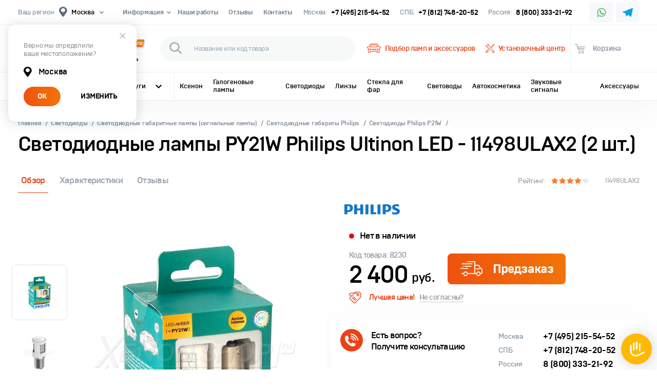

--- FILE ---
content_type: text/html; charset=utf-8
request_url: https://www.xenonshop.ru/svetodiodnyie-gabarityi-py21w-philips-ultinon-led-11498ulax2/
body_size: 31599
content:

<!DOCTYPE html>
<html lang="ru">
	<head>
    

    <meta charset="utf-8" />
    <meta name="viewport" content="target-densitydpi=device-dpi, width=device-width, maximum-scale=1, user-scalable=0">
    

    
        

            
                
                    
                        <title>Лампы PY21W Philips Ultinon LED - 11498ULAX2 купить в XenonShop</title>
                    

                    <meta name="description" content="Сигнальные светодиодные лампы PY21W Philips Ultinon LED - 11498ULAX2 демонстрируют высокую яркость по сравнению со штатными, а также длительный срок службы и низкое потребление питания." />

                    <meta name="keywords" content="сигнальные лампы, светодиодные лампы, led, стоп-сигнал, красные лампы, philips, светодиодные сигнальные лампы" />
                
            

        
    

    

    <style type="text/css">.slick-slider{position:relative;display:block;box-sizing:border-box;-webkit-touch-callout:none;-webkit-user-select:none;user-select:none;touch-action:pan-y;-webkit-tap-highlight-color:transparent}.slick-slider:not(.slick-initialized) .slick-slide{display:none}.slick-list{position:relative;overflow:hidden;display:block;margin:0;padding:0}.slick-list:focus{outline:none}.slick-list.dragging{cursor:pointer;cursor:hand}.slick-slider .slick-list,.slick-slider .slick-track{transform:translate3d(0,0,0)}.slick-track{position:relative;left:0;top:0;display:block;margin-left:auto;margin-right:auto}.slick-track:after,.slick-track:before{content:"";display:table}.slick-track:after{clear:both}.slick-loading .slick-track{visibility:hidden}.slick-slide{float:left;height:100%;min-height:1px}[dir=rtl] .slick-slide{float:right}.slick-slide img{display:block}.slick-slide.slick-loading img{display:none}.slick-slide.dragging img{pointer-events:none}.slick-loading .slick-slide{visibility:hidden}.slick-arrow.slick-hidden{display:none}
.autocomplete-suggestions{text-align:left;cursor:default;border:1px solid #ccc;border-top:0;background:#fff;box-shadow:-1px 1px 3px rgba(0,0,0,0.1);position:absolute;display:none;z-index:9999;max-height:254px;overflow:hidden;overflow-y:auto;box-sizing:border-box}.autocomplete-suggestion{position:relative;padding:0 0.6em;line-height:23px;white-space:nowrap;overflow:hidden;text-overflow:ellipsis;font-size:1.02em;color:#333}.autocomplete-suggestion b{font-weight:normal;color:#1f8dd6}.autocomplete-suggestion.selected{background:#f0f0f0}
@font-face {
  font-family: "Brutal Type";
  src: url('/media/fonts/brutaltype-bold-webfont.woff2?fe4a9d525922') format("woff2"),
  url('/media/fonts/brutaltype-bold-webfont.woff?fe4a9d525922') format("woff"), url('/media/fonts/brutaltype-bold-webfont.svg#brutal_typebold') format("svg");
  font-weight: 700;
  font-display: swap;
  font-style: normal;
}
@font-face {
  font-family: "Brutal Type";
  src: url('/media/fonts/brutaltype-extrabold-webfont.woff2?fe4a9d525922') format("woff2"),
  url('/media/fonts/brutaltype-extrabold-webfont.woff?fe4a9d525922') format("woff"), url('/media/fonts/brutaltype-extrabold-webfont.svg#brutal_typeextra_bold') format("svg");
  font-weight: 800;
  font-display: swap;
  font-style: normal;
}
@font-face {
  font-family: "Brutal Type";
  src: url('/media/fonts/brutaltype-light-webfont.woff2?fe4a9d525922') format("woff2"),
  url('/media/fonts/brutaltype-light-webfont.woff?fe4a9d525922') format("woff"), url('/media/fonts/brutaltype-light-webfont.svg#brutal_typelight') format("svg");
  font-weight: 300;
  font-display: swap;
  font-style: normal;
}
@font-face {
  font-family: "Brutal Type";
  src: url('/media/fonts/brutaltype-medium-webfont.woff2?fe4a9d525922') format("woff2"),
  url('/media/fonts/brutaltype-medium-webfont.woff?fe4a9d525922') format("woff"), url('/media/fonts/brutaltype-medium-webfont.svg#brutal_typemedium') format("svg");
  font-weight: 500;
  font-display: swap;
  font-style: normal;
}
@font-face {
  font-family: "Brutal Type";
  src: url('/media/fonts/brutaltype-webfont.woff2?fe4a9d525922') format("woff2"),
  url('/media/fonts/brutaltype-webfont.woff?fe4a9d525922') format("woff"), url('/media/fonts/brutaltype-webfont.svg#brutal_typeregular') format("svg");
  font-weight: normal;
  font-display: swap;
  font-style: normal;
}

@font-face {
  font-family: 'icomoon';
  src:  url('/media/fonts/icomoon/fonts/icomoon.eot?7fgk10');
  src:  url('/media/fonts/icomoon/fonts/icomoon.eot?7fgk10#iefix') format('embedded-opentype'),
    url('/media/fonts/icomoon/fonts/icomoon.ttf?7fgk10') format('truetype'),
    url('/media/fonts/icomoon/fonts/icomoon.woff?7fgk10') format('woff'),
    url('/media/fonts/icomoon/fonts/icomoon.svg?7fgk10#icomoon') format('svg');
  font-weight: normal;
  font-style: normal;
  font-display: swap;
}

[class^="icon-"], [class*=" icon-"] {
  /* use !important to prevent issues with browser extensions that change fonts */
  font-family: 'icomoon' !important;
  speak: never;
  font-style: normal;
  font-weight: normal;
  font-variant: normal;
  text-transform: none;
  line-height: 1;

  /* Better Font Rendering =========== */
  -webkit-font-smoothing: antialiased;
  -moz-osx-font-smoothing: grayscale;
}

.icon-telegram:before {
  content: "\e909";
}
.icon-fire:before {
  content: "\e800";
}
.icon-installation-center:before {
  content: "\e801";
}
.icon-marker:before {
  content: "\e802";
}
.icon-search:before {
  content: "\e803";
}
.icon-basket:before {
  content: "\e804";
}
.icon-arrow-down:before {
  content: "\e805";
}
.icon-arrow-right:before {
  content: "\e806";
}
.icon-close:before {
  content: "\e807";
}
.icon-arrow-right-thick:before {
  content: "\e808";
}
.icon-delivery:before {
  content: "\e809";
}
.icon-sorting-up:before {
  content: "\e80a";
}
.icon-manager:before {
  content: "\e80b";
}
.icon-car-2:before {
  content: "\e80c";
}
.icon-car:before {
  content: "\e80d";
}
.icon-callback:before {
  content: "\e80e";
}
.icon-tools-2:before {
  content: "\e80f";
}
.icon-tools:before {
  content: "\e810";
}
.icon-return:before {
  content: "\e811";
}
.icon-round-the-clock:before {
  content: "\e812";
}
.icon-more:before {
  content: "\e813";
}
.icon-star:before {
  content: "\e814";
}
.icon-sorting-down:before {
  content: "\e815";
}
.icon-ok:before {
  content: "\e816";
}
.icon-badge:before {
  content: "\e817";
}
.icon-warning:before {
  content: "\e818";
}
.icon-attach:before {
  content: "\e819";
}
.icon-reply:before {
  content: "\e81a";
}
.icon-success:before {
  content: "\e81b";
}
.icon-calendar:before {
  content: "\e81c";
}
.icon-trash:before {
  content: "\e81d";
}
.icon-ymoney:before {
  content: "\e81e";
}
.icon-qiwi:before {
  content: "\e81f";
}
.icon-bank:before {
  content: "\e820";
}
.icon-card:before {
  content: "\e821";
}
.icon-cash:before {
  content: "\e822";
}
.icon-delivery-point:before {
  content: "\e823";
}
.icon-installation-center-2:before {
  content: "\e824";
}
.icon-lists:before {
  content: "\e825";
}
.icon-pickup:before {
  content: "\e826";
}
.icon-shield:before {
  content: "\e827";
}
.icon-shield-gravel:before {
  content: "\e903";
}
.icon-shield-sandblasting:before {
  content: "\e904";
}
.icon-shield-scratch:before {
  content: "\e905";
}
.icon-shine:before {
  content: "\e906";
}
.icon-phone:before {
  content: "\e82e";
}
.icon-low-beam:before {
  content: "\e82f";
}
.icon-high-beam:before {
  content: "\e830";
}
.icon-fog-lights:before {
  content: "\e831";
}
.icon-parking-lights:before {
  content: "\e832";
}
.icon-reverse-lights:before {
  content: "\e833";
}
.icon-rear-fog-lights:before {
  content: "\e834";
}
.icon-rear-lights:before {
  content: "\e835";
}
.icon-license-plate-backlights:before {
  content: "\e836";
}
.icon-stop-signal:before {
  content: "\e837";
}
.icon-twitter:before {
  content: "\f099";
}
.icon-facebook:before {
  content: "\f09a";
}
.icon-youtube:before {
  content: "\f167";
}
.icon-instagram:before {
  content: "\f16d";
}
.icon-skype:before {
  content: "\f17e";
}
.icon-vkontakte:before {
  content: "\f189";
}
.icon-whatsapp:before {
  content: "\f232";
}
</style>

    <link rel="stylesheet" href="/media/css/all.css" type="text/css"/>
    <link rel="stylesheet" href="/media/css/additional_styles.css" type="text/css"/>

    <link rel="apple-touch-icon" sizes="57x57" href="/media/images/favicon/apple-icon-57x57.png">
    <link rel="apple-touch-icon" sizes="60x60" href="/media/images/favicon/apple-icon-60x60.png">
    <link rel="apple-touch-icon" sizes="72x72" href="/media/images/favicon/apple-icon-72x72.png">
    <link rel="apple-touch-icon" sizes="76x76" href="/media/images/favicon/apple-icon-76x76.png">
    <link rel="apple-touch-icon" sizes="114x114" href="/media/images/favicon/apple-icon-114x114.png">
    <link rel="apple-touch-icon" sizes="120x120" href="/media/images/favicon/apple-icon-120x120.png">
    <link rel="apple-touch-icon" sizes="144x144" href="/media/images/favicon/apple-icon-144x144.png">
    <link rel="apple-touch-icon" sizes="152x152" href="/media/images/favicon/apple-icon-152x152.png">
    <link rel="apple-touch-icon" sizes="180x180" href="/media/images/favicon/apple-icon-180x180.png">
    <link rel="icon" type="image/png" sizes="192x192"  href="/media/images/favicon/android-icon-192x192.png">
    <link rel="icon" type="image/png" sizes="32x32" href="/media/images/favicon/favicon-32x32.png">
    <link rel="icon" type="image/png" sizes="96x96" href="/media/images/favicon/favicon-96x96.png">
    <link rel="icon" type="image/png" sizes="16x16" href="/media/images/favicon/favicon-16x16.png">
    <link rel="manifest" href="/media/images/favicon/manifest.json">
    <meta name="msapplication-TileColor" content="#eb4115">
    <meta name="msapplication-TileImage" content="/media/images/ms-icon-144x144.png">
    <meta name="theme-color" content="#eb4115">

    

    <link rel="icon" type="image/svg+xml" href="/media/images/favicon/favicon.svg">
    <meta name="yandex-verification" content="67f599056b8aa3aa" />

    <link rel="preload" href="/media/fonts/brutaltype-webfont.woff2" as="font" type="font/woff2" crossorigin>
    <link rel="preload" href="/media/fonts/brutaltype-extrabold-webfont.woff2" as="font" type="font/woff2" crossorigin>
    <link rel="preload" href="/media/fonts/brutaltype-medium-webfont.woff2" as="font" type="font/woff2" crossorigin>
    <link rel="preload" href="/media/fonts/brutaltype-bold-webfont.woff2" as="font" type="font/woff2" crossorigin>
    <link rel="preload" href="/media/fonts/icomoon/fonts/icomoon.ttf?7fgk10" as="font" type="font/ttf" crossorigin>

    <script src="/media/js/jquery-3.6.0.min.js"></script>


    

    
<script src='https://www.google.com/recaptcha/api.js'></script>

<script type="text/javascript">
</script>


    
    <meta property="og:type" content="product"/>
    <meta property="og:title" content="Светодиодные лампы PY21W Philips Ultinon LED - 11498ULAX2 (2 шт.)"/>
    
        <meta property="og:image" content="https://www.xenonshop.ru/media/uploads/goodphoto/e7/e7beb29b6d4d32f3a0842853a84320c2.jpg"/>
    
    <meta property="og:url" content="https://www.xenonshop.ru/svetodiodnyie-gabarityi-py21w-philips-ultinon-led-11498ulax2/"/>
    <meta property="og:site_name" content="www.xenonshop.ru"/>
    <meta property="og:description" content="Цвет: Желтый. Срок службы: 8 лет. Цоколь: PY21W. Артикул:&amp;nbsp;11498ULAX2"/>
    <meta property="og:product:price:amount" content="2400.0"/>
    <meta property="og:product:price:currency" content="RUB"/>


    

    

    <script type="text/javascript">!function(f,b,e,v,n,t,s)
{if(f.fbq)return;n=f.fbq=function(){n.callMethod?n.callMethod.apply(n,arguments):n.queue.push(arguments)};if(!f._fbq)f._fbq=n;n.push=n;n.loaded=!0;n.version='2.0';n.queue=[];t=b.createElement(e);t.async=!0;t.src=v;s=b.getElementsByTagName(e)[0];s.parentNode.insertBefore(t,s)}(window,document,'script','https://connect.facebook.net/en_US/fbevents.js');fbq('init','948085789113813');fbq('track','PageView');</script>

    <noscript>
        <img height="1" width="1" src="https://www.facebook.com/tr?id=948085789113813&ev=PageView &noscript=1"/>
    </noscript>
    <!-- End Facebook Pixel Code -->
</head>

    

    <script type="text/javascript">
        // Ynadex Ecommerce
        window.dataLayer = window.dataLayer || [];
        function ecommerce_add_push (good_id, good_name, good_price, good_brand_name, category){   
            console.log("ecommerce_add_push") 
            window.dataLayer.push({
                // "event": "addToCart",
                "ecommerce": {
                    "currencyCode": "RUB",
                    "add": {
                        "products": [
                            {
                                "id": good_id,
                                "name" : good_name,
                                "price": good_price,
                                "brand": good_brand_name,
                                "category": category,
                                "quantity": 1
                            }
                        ]
                    }
                }
            });
        };

        function ecommerce_promo_push (id, name, creative, position){    
            window.dataLayer.push({
                // "event": "promotionClick",
                "ecommerce": {
                    "promoClick": {
                        "promotions": [
                            {
                                "id": id,
                                "name" : name,
                                "creative": creative,
                                "position": position
                            }
                        ]
                    }
                }
            });
        };
        function asdf() {
            console.log("asdf")
        }
        function ecommerce_detail_push (good_name, good_id, good_price, good_brand, good_category){
            window.dataLayer.push({
                // 'event':'showDetailProduct',
                'ecommerce':{
                    'currencyCode':'RUB',
                    'detail':{
                        'actionField': {'list': 'Карточка_товара'},
                        'products':[
                            {
                                'name':'good_name',
                                'id':'good_id',
                                'price':'good_price',
                                'brand': good_brand,
                                'category': good_category,
                                'variant': ''
                            }
                        ]
                    }
                }
            });
        }

        best_offer_id_list = []
        function ecommerce_impressions_push (good_id, good_name, good_price, good_brand_name, category, list_name){    
            if( best_offer_id_list.indexOf(good_id) == -1 ){
                best_offer_id_list.push(good_id);
                window.dataLayer.push({
                    "event": "showProducts",
                    "ecommerce": {
                        "currencyCode": "RUB",
                        "impressions": [
                            {
                                "id": good_id,
                                "name" : good_name,
                                "price": good_price,
                                "brand": good_brand_name,
                                "category": category,
                                "list": list_name,
                                "quanpositiontity": 1
                            }
                        ]
                    }
                });
            }
        };
    </script>

    <div id="wrapper">
        <header class="header">
            <div class="header__top-panel">
                <div class="container">

                    <div class="city hide-on-m">
                        <span class="city__title"> Ваш регион</span>
                        <span class="city__current open-city-choose-dropdown close-city-dropdown">
                            <i class="icon-marker"></i>

                            
                                <span class="city__name">Москва</span>
                            

                            <i class="icon-arrow-down"></i>
                        </span>

                        
                            <div class="city__dropdown city__dropdown--location city__dropdown--open">
                                <span class="city__dropdown__close close-city-dropdown"><i class="icon-close"></i></span>
                                <p>Верно мы определили <br>ваше местоположение?</p>
                                <span class="city__location">
                                    <i class="icon-marker"></i>
                                    Москва
                                </span>
                                <div class="btn-panel">
                                    <button class="btn btn--rounded btn--default close-city-dropdown" id="submit-moscow-city-button">ОК</button>
                                    <button class="btn btn--secondary close-city-dropdown open-city-choose-dropdown">ИЗМЕНИТЬ</button>
                                </div>
                            </div>
                        

                        <div class="city__dropdown city__dropdown--choose">
                            <form class="inline-search-form inline-search-form--small" action="#">
                                <div class="inline-search-form__inner">
                                    <button class="inline-search-form__btn-search"><i class="icon-search"></i></button>
                                    <input type="text" class="form-control city-search-field" id="city-search-field-1" placeholder="Введите для поиска">
                                </div>
                            </form>
                            <div class="scroll-cover">
                                <div class="scroll-inner">
                                    <ul class="city__cities-list">
                                        <li class="city__cities-list__item"><a href="#" class="city__cities-list__link" data-city-id="1">Москва</a></li>
                                        <li class="city__cities-list__item"><a href="#" class="city__cities-list__link" data-city-id="173">Санкт-Петербург</a></li>
                                        <li class="city__cities-list__item"><a href="#" class="city__cities-list__link" data-city-id="1342">Нижний Новгород</a></li>
                                        <li class="city__cities-list__item"><a href="#" class="city__cities-list__link" data-city-id="1042">Краснодар</a></li>
                                        <li class="city__cities-list__item"><a href="#" class="city__cities-list__link" data-city-id="1406">Новосибирск</a></li>
                                        <li class="city__cities-list__item"><a href="#" class="city__cities-list__link" data-city-id="1775">Самара</a></li>
                                        <li class="city__cities-list__item"><a href="#" class="city__cities-list__link" data-city-id="1921">Екатеринбург</a></li>
                                        <li class="city__cities-list__item"><a href="#" class="city__cities-list__link" data-city-id="2419">Челябинск</a></li>
                                        <li class="city__cities-list__item"><a href="#" class="city__cities-list__link" data-city-id="1287">Мурманск</a></li>
                                        <li class="city__cities-list__item"><a href="#" class="city__cities-list__link" data-city-id="2090">Казань</a></li>
                                        <li class="city__cities-list__item"><a href="#" class="city__cities-list__link" data-city-id="609">Воронеж</a></li>
                                        <li class="city__cities-list__item"><a href="#" class="city__cities-list__link" data-city-id="1116">Красноярск</a></li>
                                        <li class="city__cities-list__item"><a href="#" class="city__cities-list__link" data-city-id="543">Волгоград</a></li>
                                        <li class="city__cities-list__item"><a href="#" class="city__cities-list__link" data-city-id="2217">Тула</a></li>
                                        <li class="city__cities-list__item"><a href="#" class="city__cities-list__link" data-city-id="1705">Ростов-на-Дону</a></li>
                                        <li class="city__cities-list__item"><a href="#" class="city__cities-list__link" data-city-id="1060">Сочи</a></li>
                                        <li class="city__cities-list__item"><a href="#" class="city__cities-list__link" data-city-id="733">Иркутск</a></li>
                                        <li class="city__cities-list__item"><a href="#" class="city__cities-list__link" data-city-id="814">Калуга</a></li>
                                        <li class="city__cities-list__item"><a href="#" class="city__cities-list__link" data-city-id="414">Уфа</a></li>
                                        <li class="city__cities-list__item"><a href="#" class="city__cities-list__link" data-city-id="1576">Пермь</a></li>
                                        <li class="city__cities-list__item"><a href="#" class="city__cities-list__link" data-city-id="1819">Саратов</a></li>
                                        <li class="city__cities-list__item"><a href="#" class="city__cities-list__link" data-city-id="1895">Южно-Сахалинск</a></li>
                                        <li class="city__cities-list__item"><a href="#" class="city__cities-list__link" data-city-id="1867">Якутск</a></li>
                                        <li class="city__cities-list__item"><a href="#" class="city__cities-list__link" data-city-id="2532">Ярославль</a></li>
                                    </ul>
                                </div>
                            </div>
                        </div>
                    </div>

                    <ul class="header-list hide-on-t">
                        <li class="header-list__item">
                            <a href="#" class="header-list__link">Информация <i class="icon-arrow-down"></i></a>
                            <div class="header-list__dropdown">
                                <ul class="header-list__dropdown-list">
                                    <li class="header-list__dropdown-list__item"><a href="/about/" class="header-list__link"><i class="icon-arrow-right"></i> О компании</a></li>
                                    <li class="header-list__dropdown-list__item"><a href="/delivery/" class="header-list__link"><i class="icon-arrow-right"></i> Доставка и самовывоз</a></li>
                                    <li class="header-list__dropdown-list__item"><a href="/vozvrat/" class="header-list__link"><i class="icon-arrow-right"></i> Обмен и возврат</a></li>
                                    
                                    <li class="header-list__dropdown-list__item"><a href="/vacant/" class="header-list__link"><i class="icon-arrow-right"></i> Вакансии</a></li>
                                </ul>
                            </div>
                        </li>
                        <li class="header-list__item"><a href="/articles.html" class="header-list__link">Наши работы</a></li>
                        <li class="header-list__item"><a href="https://yandex.ru/maps/org/xenonshop_ru/83513369943/reviews/?ll=37.674561%2C55.725037&z=16" target="_blank" class="header-list__link">Отзывы</a></li>
                        <li class="header-list__item"><a href="/contacts/" class="header-list__link">Контакты</a></li>
                    </ul>

                    <ul class="header-contacts" >
                        

    
        <li class="header-contacts__item ">
            <dl>
                
                    <dt>Москва:</dt>
                
                <dd><a href="tel:+7 (495)215-54-52">+7 (495) 215-54-52</a></dd>
            </dl>
        </li>
    
        <li class="header-contacts__item ">
            <dl>
                
                    <dt>СПБ:</dt>
                
                <dd><a href="tel:+7 (812)748-20-52">+7 (812) 748-20-52</a></dd>
            </dl>
        </li>
    
        <li class="header-contacts__item hide-on-t">
            <dl>
                
                    <dt>Россия:</dt>
                
                <dd><a href="tel:8 (800)333-21-92">8 (800) 333-21-92</a></dd>
            </dl>
        </li>
    

    


                    </ul>

                    <div style="display: none">
                        <span>www</span>
                        <div id="subdomain">www.xenonshop.ru</div>
                        <span>0</span>
                    </div>

                    <ul class="header-socials">
                        <li><a href="https://wa.me/+79037205770"><i class="icon-whatsapp"></i></a></li>
                        <li><a href="https://telegram.me/Xenonshopru"><i class="icon-telegram"></i></a></li>
                    </ul>

                </div>
            </div>
            <div class="header__main">
                <div class="container">
                    <span class="burger show-on-t"><i></i></span>

                    <span class="logo">
                        <a href="/">
                            XenonShop
                            <span class="logo__slogan">Первый Магазин Автомобильного Света</span>
                        </a>
                    </span>

                    <form class="inline-search-form" action="/search/" name="search">
                        <div class="inline-search-form__inner">
                            <button class="inline-search-form__btn-search"><i class="icon-search"></i></button>
                            <input type="text" name="query" class="form-control product-search-input" placeholder="Название или код товара">
                            <div class="inline-search-form__dropdown">
                                <div class="scroll-cover">
                                    <div id="top-serach-scroll" class="scroll-inner"></div>
                                </div>
                            </div>
                        </div>
                        <span class="inline-search-form__close show-on-t"><i class="icon-close"></i></span>
                    </form>
                    <span class="header__search-btn show-on-t"><i class="icon-search"></i></span>
                    <ul class="header-services-list">
                        <li class="header-services-list__item hide-on-t">
                            <a href="/podbor/" class="header-services-list__link"><span class="header-services-list__link__icon"><i class="icon-car"></i></span> Подбор ламп и аксессуаров</a>
                        </li>
                        <li class="header-services-list__item hide-on-t">
                            <a href="/ustanovka/" class="header-services-list__link"><span class="header-services-list__link__icon"><i class="icon-tools"></i></span> Установочный центр</a>
                        </li>
                        <li class="header-services-list__item header-services-list__item--basket">
                            <a href="/cart/" class="header-services-list__link">
                                <span class="header-services-list__link__icon">
                                    <i class="icon-basket"></i>
                                </span>
                                <span class="hide-on-t"> Корзина</span>
                                <span class="header-services-list__link__badge" id="top-basket-total" ></span>
                            </a>
                        </li>
                    </ul>
                </div>
            </div>

            <nav class="nav hide-on-t">
                <div class="container">
                    

<div class="nav__categories">
	<span class="nav__categories__title">Все категории <i class="nav__categories__title__icon"></i></span>
	<div class="nav__categories__dropdown">
		<div class="container">
			<ul class="categories-list">
				
				<li class="categories-list__item">
					<a href="/catalog/ksenon/" class="category-item">
						<span class="category-item__visual">
							
								<img data-src="/media/uploads/category/ee/ee209d22ff537180c7f226f8dbd47f3a.png" src="/" class="lazy">
							
						</span>
						<span class="category-item__title">Ксенон</span>
					</a>
				</li>
				
				<li class="categories-list__item">
					<a href="/catalog/svetodiodnie_komponenti/" class="category-item">
						<span class="category-item__visual">
							
								<img data-src="/media/uploads/category/00/00f5cd94410d21aa679f285ab3cf74c6.png" src="/" class="lazy">
							
						</span>
						<span class="category-item__title">Светодиодные компоненты</span>
					</a>
				</li>
				
				<li class="categories-list__item">
					<a href="/catalog/galogenovie-lampi/" class="category-item">
						<span class="category-item__visual">
							
								<img data-src="/media/uploads/category/2d/2d19fb21cb050e2b71fcbd6b0acc5555.png" src="/" class="lazy">
							
						</span>
						<span class="category-item__title">Галогеновые лампы</span>
					</a>
				</li>
				
				<li class="categories-list__item">
					<a href="/catalog/led/" class="category-item">
						<span class="category-item__visual">
							
								<img data-src="/media/uploads/category/6a/6a02173a7364032251c5aa75f269e610.png" src="/" class="lazy">
							
						</span>
						<span class="category-item__title">Светодиоды</span>
					</a>
				</li>
				
				<li class="categories-list__item">
					<a href="/catalog/linzi/" class="category-item">
						<span class="category-item__visual">
							
								<img data-src="/media/uploads/category/16/1667146f86b44cae9f286e0710e49f68.png" src="/" class="lazy">
							
						</span>
						<span class="category-item__title">Линзы</span>
					</a>
				</li>
				
				<li class="categories-list__item">
					<a href="/catalog/stekla-dlya-far/" class="category-item">
						<span class="category-item__visual">
							
								<img data-src="/media/uploads/category/e5/e55cde9c80193d384b92077344161d1e.png" src="/" class="lazy">
							
						</span>
						<span class="category-item__title">Стекла для фар</span>
					</a>
				</li>
				
				<li class="categories-list__item">
					<a href="/catalog/videoregistrator/" class="category-item">
						<span class="category-item__visual">
							
								<img data-src="/media/uploads/category/ca/ca95efb136fc8127049bf783da97e9fc.png" src="/" class="lazy">
							
						</span>
						<span class="category-item__title">Видеорегистраторы</span>
					</a>
				</li>
				
				<li class="categories-list__item">
					<a href="/catalog/svetovody-dlya-far/" class="category-item">
						<span class="category-item__visual">
							
								<img data-src="/media/uploads/category/0e/0e0c045a82ade030f7af0686350c63e0.png" src="/" class="lazy">
							
						</span>
						<span class="category-item__title">Световоды</span>
					</a>
				</li>
				
				<li class="categories-list__item">
					<a href="/catalog/korpusa-far/" class="category-item">
						<span class="category-item__visual">
							
								<img data-src="/media/uploads/category/e7/e7b84488287cfc1146d65a4bd45c2899.png" src="/" class="lazy">
							
						</span>
						<span class="category-item__title">Корпуса фар</span>
					</a>
				</li>
				
				<li class="categories-list__item">
					<a href="/catalog/Cosmetic/" class="category-item">
						<span class="category-item__visual">
							
								<img data-src="/media/uploads/category/02/027594bbbcf82f9e6817282560c70b43.png" src="/" class="lazy">
							
						</span>
						<span class="category-item__title">Автокосметика</span>
					</a>
				</li>
				
				<li class="categories-list__item">
					<a href="/catalog/zvukovie-signaly/" class="category-item">
						<span class="category-item__visual">
							
								<img data-src="/media/uploads/category/1f/1f28386d85de52b7a2f8cf2515ff3fed.png" src="/" class="lazy">
							
						</span>
						<span class="category-item__title">Звуковые сигналы</span>
					</a>
				</li>
				
				<li class="categories-list__item">
					<a href="/catalog/komplektuyushie/" class="category-item">
						<span class="category-item__visual">
							
								<img data-src="/media/uploads/category/b0/b0619267b87030631ef6e84439acbdfc.png" src="/" class="lazy">
							
						</span>
						<span class="category-item__title">Аксессуары</span>
					</a>
				</li>
				
			</ul>
		</div>
	</div>
</div>
                    <ul class="nav-list">
	<li class="nav-list__item nav-list__item--services _nav_services_item">
		<a href="#" class="nav-list__link nav-list__link--services">
			Услуги <i class="nav-list__link-icon icon-arrow-right"></i>
		</a>
		<div class="nav-list__dropdown">
			<div class="container">
				
				<div class="nav-list__dropdown__content">

					<div class="nav-list__dropdown__col nav-list__dropdown__col--main">
						<span class="nav-list__dropdown__category">Автосвет</span>
						<ul class="nav-list__dropdown__list">
							
								<li class="nav-list__dropdown__list__item">
									<a href="/service/zamena-blokov-rozzhiga/" class="li nav-list__dropdown__list__link">
										<i class="icon-arrow-right"></i> Замена блоков розжига</a>
									</li>
							
								<li class="nav-list__dropdown__list__item">
									<a href="/service/zamena-galogenovyih-lamp/" class="li nav-list__dropdown__list__link">
										<i class="icon-arrow-right"></i> Замена галогеновых ламп</a>
									</li>
							
								<li class="nav-list__dropdown__list__item">
									<a href="/service/zamena-ksenonovyh-lamp/" class="li nav-list__dropdown__list__link">
										<i class="icon-arrow-right"></i> Замена ксеноновых ламп</a>
									</li>
							
								<li class="nav-list__dropdown__list__item">
									<a href="/service/zamena-lamp-na-svetodiody/" class="li nav-list__dropdown__list__link">
										<i class="icon-arrow-right"></i> Замена ламп на светодиоды</a>
									</li>
							
								<li class="nav-list__dropdown__list__item">
									<a href="/service/zamena-bixenonovykh-linz/" class="li nav-list__dropdown__list__link">
										<i class="icon-arrow-right"></i> Замена линз</a>
									</li>
							
								<li class="nav-list__dropdown__list__item">
									<a href="/service/zamena-linz-v-farah-lixiang/" class="li nav-list__dropdown__list__link">
										<i class="icon-arrow-right"></i> Замена линз в фарах Lixiang</a>
									</li>
							
								<li class="nav-list__dropdown__list__item">
									<a href="/service/zamena-protivotumannyih-far/" class="li nav-list__dropdown__list__link">
										<i class="icon-arrow-right"></i> Замена противотуманных фар</a>
									</li>
							
								<li class="nav-list__dropdown__list__item">
									<a href="/service/zamena-shtatnoi-optiki/" class="li nav-list__dropdown__list__link">
										<i class="icon-arrow-right"></i> Замена стекол фар</a>
									</li>
							
								<li class="nav-list__dropdown__list__item">
									<a href="/service/pokraska-far/" class="li nav-list__dropdown__list__link">
										<i class="icon-arrow-right"></i> Покраска фар</a>
									</li>
							
								<li class="nav-list__dropdown__list__item">
									<a href="/service/polirovka-far/" class="li nav-list__dropdown__list__link">
										<i class="icon-arrow-right"></i> Полировка фар</a>
									</li>
							
								<li class="nav-list__dropdown__list__item">
									<a href="/service/regulirovka-far/" class="li nav-list__dropdown__list__link">
										<i class="icon-arrow-right"></i> Регулировка фар</a>
									</li>
							
								<li class="nav-list__dropdown__list__item">
									<a href="/service/remont-zadnih-fonarej-mercedes-w212/" class="li nav-list__dropdown__list__link">
										<i class="icon-arrow-right"></i> Ремонт задних фонарей Mercedes W212</a>
									</li>
							
								<li class="nav-list__dropdown__list__item">
									<a href="/service/remont-far/" class="li nav-list__dropdown__list__link">
										<i class="icon-arrow-right"></i> Ремонт фар</a>
									</li>
							
								<li class="nav-list__dropdown__list__item">
									<a href="/service/ustanovka-linz-v-optiku/" class="li nav-list__dropdown__list__link">
										<i class="icon-arrow-right"></i> Установка линз</a>
									</li>
							
								<li class="nav-list__dropdown__list__item">
									<a href="/service/ustranenie-zapotevaniya-far/" class="li nav-list__dropdown__list__link">
										<i class="icon-arrow-right"></i> Устранение запотевания</a>
									</li>
							
						</ul>
					</div>
					<div class="nav-list__dropdown__col nav-list__dropdown__col--main">
						<span class="nav-list__dropdown__category">Дополнительное оборудование</span>
						<ul class="nav-list__dropdown__list">
							
								<li class="nav-list__dropdown__list__item">
									<a href="/service/ustanovka-videoregistratora/" class="li nav-list__dropdown__list__link">
										<i class="icon-arrow-right"></i> Установка видеорегистратора</a>
									</li>
							
								<li class="nav-list__dropdown__list__item">
									<a href="/service/ustanovka-zaschitnoj-setki-v-bamper/" class="li nav-list__dropdown__list__link">
										<i class="icon-arrow-right"></i> Установка защитной сетки в бампер</a>
									</li>
							
								<li class="nav-list__dropdown__list__item">
									<a href="/service/ustanovka-zvukovyih-signalov/" class="li nav-list__dropdown__list__link">
										<i class="icon-arrow-right"></i> Установка звуковых сигналов</a>
									</li>
							
								<li class="nav-list__dropdown__list__item">
									<a href="/service/ustanovka-parktronikov/" class="li nav-list__dropdown__list__link">
										<i class="icon-arrow-right"></i> Установка парктроников</a>
									</li>
							
								<li class="nav-list__dropdown__list__item">
									<a href="/service/shumoizolyatsiya-avtomobilya/" class="li nav-list__dropdown__list__link">
										<i class="icon-arrow-right"></i> Шумоизоляция автомобиля</a>
									</li>
							
						</ul>
					</div>
					<div class="nav-list__dropdown__col nav-list__dropdown__col--main">
						<span class="nav-list__dropdown__category">Тонировка и детейлинг</span>
						<ul class="nav-list__dropdown__list">
							
								<li class="nav-list__dropdown__list__item">
									<a href="/service/okleyka-kuzova-poliuretanovoy-plenkoy/" class="li nav-list__dropdown__list__link">
										<i class="icon-arrow-right"></i> Оклейка кузова полиуретановой пленкой</a>
									</li>
							
								<li class="nav-list__dropdown__list__item">
									<a href="/service/oklejka-salona-poliuretanovoj-plenkoj/" class="li nav-list__dropdown__list__link">
										<i class="icon-arrow-right"></i> Оклейка салона полиуретановой пленкой</a>
									</li>
							
								<li class="nav-list__dropdown__list__item">
									<a href="/service/poklejka-plenki-na-faryi/" class="li nav-list__dropdown__list__link">
										<i class="icon-arrow-right"></i> Поклейка пленки на фары</a>
									</li>
							
								<li class="nav-list__dropdown__list__item">
									<a href="/service/polirovka-kuzova/" class="li nav-list__dropdown__list__link">
										<i class="icon-arrow-right"></i> Полировка кузова и керамическое покрытие</a>
									</li>
							
								<li class="nav-list__dropdown__list__item">
									<a href="/service/tonirovanie-stekol/" class="li nav-list__dropdown__list__link">
										<i class="icon-arrow-right"></i> Тонирование стекол</a>
									</li>
							
								<li class="nav-list__dropdown__list__item">
									<a href="/service/poklejka-atermalnoj-plenki/" class="li nav-list__dropdown__list__link">
										<i class="icon-arrow-right"></i> Тонировка атермальной пленкой</a>
									</li>
							
								<li class="nav-list__dropdown__list__item">
									<a href="/service/himchistka-salona/" class="li nav-list__dropdown__list__link">
										<i class="icon-arrow-right"></i> Химчистка салона</a>
									</li>
							
						</ul>
					</div>
					<div class="nav-list__dropdown__col nav-list__dropdown__col--offer">
						<span class="nav-list__dropdown__category">Популярное</span>
						<div class="nav-list__dropdown__offer">
							<div class="popular-services-mini _popular_services_mini_slider">
								
									<div class="popular-services-mini__item">
										<a href="/service/zamena-ksenonovyh-lamp/"" class="installation-center-item installation-center-item--small" tabindex="0">
											
												<img data-src="/media/uploads/service/fc/fcfb7e36cbdbbc069b9e89e40e35726a.jpg" src="/media/uploads/service/fc/fcfb7e36cbdbbc069b9e89e40e35726a.jpg" alt="Замена ксеноновых ламп" class="lazy installation-center-item__bg loaded" data-was-processed="true">
											
											<span class="installation-center-item__title">Замена ксеноновых ламп</span>
											
												<span class="installation-center-item__price">от 1000 руб.</span>
											
										</a>
									</div>
								
									<div class="popular-services-mini__item">
										<a href="/service/zamena-bixenonovykh-linz/"" class="installation-center-item installation-center-item--small" tabindex="0">
											
												<img data-src="/media/uploads/service/7b/7b17429563f51ed7755c1c0797d000b6.jpg" src="/media/uploads/service/7b/7b17429563f51ed7755c1c0797d000b6.jpg" alt="Замена линз" class="lazy installation-center-item__bg loaded" data-was-processed="true">
											
											<span class="installation-center-item__title">Замена линз</span>
											
												<span class="installation-center-item__price">от 8000 руб.</span>
											
										</a>
									</div>
								
									<div class="popular-services-mini__item">
										<a href="/service/okleyka-kuzova-poliuretanovoy-plenkoy/"" class="installation-center-item installation-center-item--small" tabindex="0">
											
												<img data-src="/media/uploads/service/65/6538d97a0ead1eca3aaf844d439684cf.jpg" src="/media/uploads/service/65/6538d97a0ead1eca3aaf844d439684cf.jpg" alt="Оклейка кузова полиуретановой пленкой" class="lazy installation-center-item__bg loaded" data-was-processed="true">
											
											<span class="installation-center-item__title">Оклейка кузова полиуретановой пленкой</span>
											
												<span class="installation-center-item__price">от 25000 руб.</span>
											
										</a>
									</div>
								
									<div class="popular-services-mini__item">
										<a href="/service/remont-zadnih-fonarej-mercedes-w212/"" class="installation-center-item installation-center-item--small" tabindex="0">
											
												<img data-src="/media/uploads/service/ad/ad32c86ee2911ebf3653510cfbe64df4.jpg" src="/media/uploads/service/ad/ad32c86ee2911ebf3653510cfbe64df4.jpg" alt="Ремонт задних фонарей Mercedes W212" class="lazy installation-center-item__bg loaded" data-was-processed="true">
											
											<span class="installation-center-item__title">Ремонт задних фонарей Mercedes W212</span>
											
										</a>
									</div>
								
									<div class="popular-services-mini__item">
										<a href="/service/shumoizolyatsiya-avtomobilya/"" class="installation-center-item installation-center-item--small" tabindex="0">
											
												<img data-src="/media/uploads/service/0a/0a008c1f8d6660b2b3bb79a23c312643.jpg" src="/media/uploads/service/0a/0a008c1f8d6660b2b3bb79a23c312643.jpg" alt="Шумоизоляция автомобиля" class="lazy installation-center-item__bg loaded" data-was-processed="true">
											
											<span class="installation-center-item__title">Шумоизоляция автомобиля</span>
											
										</a>
									</div>
								
									<div class="popular-services-mini__item">
										<a href="/service/zamena-linz-v-farah-lixiang/"" class="installation-center-item installation-center-item--small" tabindex="0">
											
												<img data-src="/media/uploads/service/df/dfe97893b55bae320e90d80b7bc54408.JPG" src="/media/uploads/service/df/dfe97893b55bae320e90d80b7bc54408.JPG" alt="Замена линз в фарах Lixiang" class="lazy installation-center-item__bg loaded" data-was-processed="true">
											
											<span class="installation-center-item__title">Замена линз в фарах Lixiang</span>
											
										</a>
									</div>
								
							</div>
						</div>
					</div>
				</div>
			</div>
		</div>
	</li>
	
		
		<li class="nav-list__item">
			<a href="/catalog/ksenon/" class="nav-list__link">Ксенон</a>
			<div class="nav-list__dropdown">
				<div class="container">
					
					<div class="nav-list__dropdown__content">
						
							<div class="nav-list__dropdown__col nav-list__dropdown__col--main">
								<ul class="nav-list__dropdown__list">
									
										
											<li class="nav-list__dropdown__list__item">
												<a href="/catalog/ksenon/ksenonovie-lampi/" class="li nav-list__dropdown__list__link"><i class="icon-arrow-right"></i> Ксеноновые лампы</a>
											</li>
										
									
										
											<li class="nav-list__dropdown__list__item">
												<a href="/catalog/ksenon/provodka-i-perehodniki/" class="li nav-list__dropdown__list__link"><i class="icon-arrow-right"></i> Проводка и переходники</a>
											</li>
										
									
										
											<li class="nav-list__dropdown__list__item">
												<a href="/catalog/ksenon/obmanki-xenon/" class="li nav-list__dropdown__list__link"><i class="icon-arrow-right"></i> Обманки для ксенона</a>
											</li>
										
									
										
											<li class="nav-list__dropdown__list__item">
												<a href="/catalog/ksenon/bloki-rozzhiga/" class="li nav-list__dropdown__list__link"><i class="icon-arrow-right"></i> Универсальные блоки розжига ксенона</a>
											</li>
										
									
										
											<li class="nav-list__dropdown__list__item">
												<a href="/catalog/ksenon/adaptery-ksenonovyh-lamp/" class="li nav-list__dropdown__list__link"><i class="icon-arrow-right"></i> Адаптеры ксеноновых ламп</a>
											</li>
										
									
										
											<li class="nav-list__dropdown__list__item">
												<a href="/catalog/ksenon/shtatnie-bloki-rozzhiga/" class="li nav-list__dropdown__list__link"><i class="icon-arrow-right"></i> Блоки розжига штатного ксенона</a>
											</li>
										
									
										
											<li class="nav-list__dropdown__list__item">
												<a href="/catalog/ksenon/led-xenon-cocle/" class="li nav-list__dropdown__list__link"><i class="icon-arrow-right"></i> Светодиоды в ксеноновые цоколя D1S, D2S, D2R, D3S, D4S</a>
											</li>
										
									
										
											<li class="nav-list__dropdown__list__item">
												<a href="/catalog/ksenon/shtatnie-ksenonovie-lampi/" class="li nav-list__dropdown__list__link"><i class="icon-arrow-right"></i> Штатные ксеноновые лампы D1S, D2S, D2R, D3S, D4S </a>
											</li>
										
									
									
								</ul>
							</div>
						

						
							<div class="nav-list__dropdown__col nav-list__dropdown__col--categories">
  <span class="nav-list__dropdown__category"><a href="/catalog/ksenon/shtatnie-ksenonovie-lampi/">Штатный ксенон</a></span>
  <ul class="nav-list__dropdown__list nav-list__dropdown__list--inline">
    <li class="nav-list__dropdown__list__item">
      <a class="li nav-list__dropdown__list__link" href="/catalog/ksenon/shtatnie-ksenonovie-lampi/?cokol=D1S">D1S</a>
    </li>
    <li class="nav-list__dropdown__list__item">
      <a class="li nav-list__dropdown__list__link" href="/catalog/ksenon/shtatnie-ksenonovie-lampi/?cokol=D2S">D2S</a>
    </li>
    <li class="nav-list__dropdown__list__item">
      <a class="li nav-list__dropdown__list__link" href="/catalog/ksenon/shtatnie-ksenonovie-lampi/?cokol=D3S">D3S</a>
    </li>
    <li class="nav-list__dropdown__list__item">
      <a class="li nav-list__dropdown__list__link" href="/catalog/ksenon/shtatnie-ksenonovie-lampi/?cokol=D4S">D4S</a>
    </li>
    <li class="nav-list__dropdown__list__item">
      <a class="li nav-list__dropdown__list__link" href="/catalog/ksenon/shtatnie-ksenonovie-lampi/?cokol=D2R">D2R</a>
    </li>
    <li class="nav-list__dropdown__list__item">
      <a class="li nav-list__dropdown__list__link" href="/catalog/ksenon/shtatnie-ksenonovie-lampi/?cokol=D4R">D4R</a>
    </li>
    </ul>
	
	
  <ul class="nav-list__dropdown__list nav-list__dropdown__list--inline">
	<li class="nav-list__dropdown__list__item">
      <a class="li nav-list__dropdown__list__link" href="/catalog/ksenon/shtatnie-ksenonovie-lampi/philips_lapms_oem/">Philips</a>
    </li>
	  <li class="nav-list__dropdown__list__item">
      <a class="li nav-list__dropdown__list__link" href="/catalog/ksenon/shtatnie-ksenonovie-lampi/Osram_lamps_oem/">Osram</a>
    </li>
    <li class="nav-list__dropdown__list__item">
      <a class="li nav-list__dropdown__list__link" href="/catalog/ksenon/shtatnie-ksenonovie-lampi/Mtf-Light_OEM/">MTF</a>
    </li>
    <li class="nav-list__dropdown__list__item">
      <a class="li nav-list__dropdown__list__link" href="/catalog/ksenon/shtatnie-ksenonovie-lampi/shtatnye-ksenonovye-lampy-dixel/">Dixel</a>
    </li>
    <li class="nav-list__dropdown__list__item">
      <a class="li nav-list__dropdown__list__link" href="/catalog/ksenon/shtatnie-ksenonovie-lampi/Neolux_OEM/">Neolux</a>
    </li>
    <li class="nav-list__dropdown__list__item">
        <a class="li nav-list__dropdown__list__link" href="/catalog/ksenon/shtatnie-ksenonovie-lampi/xenon-tungsram/">Tungsram</a>
    </li>
  </ul>

  <span class="nav-list__dropdown__category"><a href="/catalog/ksenon/shtatnie-bloki-rozzhiga/">Штатные блоки</a></span>
  <ul class="nav-list__dropdown__list nav-list__dropdown__list--inline">
    <li class="nav-list__dropdown__list__item">
      <a class="li nav-list__dropdown__list__link" href="/catalog/ksenon/shtatnie-bloki-rozzhiga/VALEO/">Valeo</a>
    </li>
    <li class="nav-list__dropdown__list__item">
      <a class="li nav-list__dropdown__list__link" href="/catalog/ksenon/shtatnie-bloki-rozzhiga/HELLA/">Hella</a>
    </li>
    <li class="nav-list__dropdown__list__item">
      <a class="li nav-list__dropdown__list__link" href="/catalog/ksenon/shtatnie-bloki-rozzhiga/MITSUBISHI/">Mitsubishi</a>
    </li>
    <li class="nav-list__dropdown__list__item">
      <a class="li nav-list__dropdown__list__link" href="/catalog/ksenon/shtatnie-bloki-rozzhiga/KOITO/">KOITO</a>
    </li>
    <li class="nav-list__dropdown__list__item">
      <a class="li nav-list__dropdown__list__link" href="/catalog/ksenon/shtatnie-bloki-rozzhiga/MATSUSHITA/">Matsushita</a>
    </li>
    <li class="nav-list__dropdown__list__item">
      <a class="li nav-list__dropdown__list__link" href="/catalog/ksenon/shtatnie-bloki-rozzhiga/Al_Bosch/">AL Bosch</a>
    </li>

  </ul>
  <span class="nav-list__dropdown__category"><a href="/catalog/ksenon/bloki-rozzhiga/">Универсальные блоки</a></span>
  <ul class="nav-list__dropdown__list nav-list__dropdown__list--inline">
    <li class="nav-list__dropdown__list__item">
      <a class="li nav-list__dropdown__list__link" href="/catalog/ksenon/bloki-rozzhiga/bloki-rozzhiga-sho-me/">SHO-me</a>
    </li>
    <li class="nav-list__dropdown__list__item">
      <a class="li nav-list__dropdown__list__link" href="/catalog/ksenon/bloki-rozzhiga/bloki_rozgiga_mtf_light/">MTF-Light</a>
    </li>
    <li class="nav-list__dropdown__list__item">
      <a class="li nav-list__dropdown__list__link" href="/catalog/ksenon/bloki-rozzhiga/bloki-rozzhiga-dixel/">Dixel</a>
    </li>
    <li class="nav-list__dropdown__list__item">
      <a class="li nav-list__dropdown__list__link" href="/catalog/ksenon/bloki-rozzhiga/bloki_rozgiga_optima/">Optima</a>
    </li>
  </ul>
</div>

						
						
						
						
							

<div class="nav-list__dropdown__col nav-list__dropdown__col--offer">
	<span class="nav-list__dropdown__category">Лучшее предложение</span>
	
	

	<div class="nav-list__dropdown__offer">
		<div class="nav-list__dropdown__offer__visual">
			<a href="/osram-ksenonovaya-lampa-osram-d1s/">
				
					<img style="max-width:170px; max-height:222px" data-src="/media/cache/b0/1e/b01e70557334144540c04dd0bf07c976.jpg" src="/media/cache/b0/1e/b01e70557334144540c04dd0bf07c976.jpg" alt="D1S Osram XENARC ORIGINAL - 66140" title="D1S Osram XENARC ORIGINAL - 66140" class="lazy" loading="lazy">
				
			</a>
		</div>
		<div class="nav-list__dropdown__offer__content">
			<span class="nav-list__dropdown__offer__category"><a href="/catalog/ksenon/shtatnie-ksenonovie-lampi/Osram_lamps_oem/Osram_Xenarc_Original/">Osram Xenarc Original</a></span>
			<span class="nav-list__dropdown__offer__title"><a href="/osram-ksenonovaya-lampa-osram-d1s/">D1S Osram XENARC ORIGINAL - 66140</a></span>
			<span class="nav-list__dropdown__offer__price">6 500 руб.</span>
			<a href="#top-basket-total" data-modal="good-in-cart-modal" class="btn btn--default nav-list__dropdown__offer__buy" onClick="add_to_cart(70); return true;">
				
					<i class="icon-basket"></i>
				
			</a>
		</div>
	</div>
</div>

						

					</div>
				</div>
			</div>
		</li>
		
	
		
		<li class="nav-list__item">
			<a href="/catalog/galogenovie-lampi/" class="nav-list__link">Галогеновые лампы</a>
			<div class="nav-list__dropdown">
				<div class="container">
					
					<div class="nav-list__dropdown__content">
						
							<div class="nav-list__dropdown__col nav-list__dropdown__col--main">
								<ul class="nav-list__dropdown__list">
									
										
											<li class="nav-list__dropdown__list__item">
												<a href="/catalog/galogenovie-lampi/galogenovie-lampi-ipf/" class="li nav-list__dropdown__list__link"><i class="icon-arrow-right"></i> IPF - Япония</a>
											</li>
										
									
										
											<li class="nav-list__dropdown__list__item">
												<a href="/catalog/galogenovie-lampi/halogen-avantech/" class="li nav-list__dropdown__list__link"><i class="icon-arrow-right"></i> Avantech - Южная Корея</a>
											</li>
										
									
										
											<li class="nav-list__dropdown__list__item">
												<a href="/catalog/galogenovie-lampi/galogenovyie-lampyi-koito/" class="li nav-list__dropdown__list__link"><i class="icon-arrow-right"></i> Koito - Япония</a>
											</li>
										
									
										
											<li class="nav-list__dropdown__list__item">
												<a href="/catalog/galogenovie-lampi/galogenovie-lampi-mtf/" class="li nav-list__dropdown__list__link"><i class="icon-arrow-right"></i> MTF - Южная Корея</a>
											</li>
										
									
										
											<li class="nav-list__dropdown__list__item">
												<a href="/catalog/galogenovie-lampi/galogenovie-lampi-neolux/" class="li nav-list__dropdown__list__link"><i class="icon-arrow-right"></i> Neolux - Германия</a>
											</li>
										
									
										
											<li class="nav-list__dropdown__list__item">
												<a href="/catalog/galogenovie-lampi/galogenovie-lampi-osram/" class="li nav-list__dropdown__list__link"><i class="icon-arrow-right"></i> Osram - Германия</a>
											</li>
										
									
										
											<li class="nav-list__dropdown__list__item">
												<a href="/catalog/galogenovie-lampi/galogenovyie-lampyi-piaa/" class="li nav-list__dropdown__list__link"><i class="icon-arrow-right"></i> PIAA - Япония</a>
											</li>
										
									
										
											<li class="nav-list__dropdown__list__item">
												<a href="/catalog/galogenovie-lampi/galogenovie-lampi-philips/" class="li nav-list__dropdown__list__link"><i class="icon-arrow-right"></i> Philips - Германия</a>
											</li>
										
									
										
											<li class="nav-list__dropdown__list__item">
												<a href="/catalog/galogenovie-lampi/galogenovie-lampi-tungsram/" class="li nav-list__dropdown__list__link"><i class="icon-arrow-right"></i> Tungsram - Венгрия</a>
											</li>
										
									
									
								</ul>
							</div>
						

						
							<div class="nav-list__dropdown__col nav-list__dropdown__col--categories">
  <span class="nav-list__dropdown__category">Головной свет</span>
  <ul class="nav-list__dropdown__list nav-list__dropdown__list--inline">
    <li class="nav-list__dropdown__list__item">
      <a class="li nav-list__dropdown__list__link" href="/catalog/galogenovie-lampi/?socle=H1">H1</a>
    </li>
    <li class="nav-list__dropdown__list__item">
      <a class="li nav-list__dropdown__list__link" href="/catalog/galogenovie-lampi/?socle=H3">H3</a>
    </li>
    <li class="nav-list__dropdown__list__item">
      <a class="li nav-list__dropdown__list__link" href="/catalog/galogenovie-lampi/?socle=H4">H4</a>
    </li>
    <li class="nav-list__dropdown__list__item">
      <a class="li nav-list__dropdown__list__link" href="/catalog/galogenovie-lampi/?socle=H7">H7</a>
    </li>
    <li class="nav-list__dropdown__list__item">
      <a class="li nav-list__dropdown__list__link" href="/catalog/galogenovie-lampi/?socle=H8">H8</a>
    </li>
    <li class="nav-list__dropdown__list__item">
      <a class="li nav-list__dropdown__list__link" href="/catalog/galogenovie-lampi/?socle=H9">H9</a>
    </li>
	 <li class="nav-list__dropdown__list__item">
      <a class="li nav-list__dropdown__list__link" href="/catalog/galogenovie-lampi/?socle=H10">H10</a>
    </li>
	 <li class="nav-list__dropdown__list__item">
      <a class="li nav-list__dropdown__list__link" href="/catalog/galogenovie-lampi/?socle=H11">H11</a>
    </li>
	 <li class="nav-list__dropdown__list__item">
      <a class="li nav-list__dropdown__list__link" href="/catalog/galogenovie-lampi/?socle=HB3">HB3</a>
    </li>
	 <li class="nav-list__dropdown__list__item">
      <a class="li nav-list__dropdown__list__link" href="/catalog/galogenovie-lampi/?socle=HB4">HB4</a>
    </li> 
	<li class="nav-list__dropdown__list__item">
      <a class="li nav-list__dropdown__list__link" href="/catalog/galogenovie-lampi/?socle=H13">H13</a>
    </li>
	 <li class="nav-list__dropdown__list__item">
      <a class="li nav-list__dropdown__list__link" href="/catalog/galogenovie-lampi/?socle=H15">H15</a>
    </li>
	 <li class="nav-list__dropdown__list__item">
      <a class="li nav-list__dropdown__list__link" href="/catalog/galogenovie-lampi/?socle=H16">H16</a>
    </li>
	 <li class="nav-list__dropdown__list__item">
      <a class="li nav-list__dropdown__list__link" href="/catalog/galogenovie-lampi/?socle=HB5">HB5</a>
    </li>
	 <li class="nav-list__dropdown__list__item">
      <a class="li nav-list__dropdown__list__link" href="/catalog/galogenovie-lampi/?socle=HIR2">HIR2</a>
    </li>
    </ul>
	

  <span class="nav-list__dropdown__category">Сигнальные лампы</span>
  <ul class="nav-list__dropdown__list nav-list__dropdown__list--inline">
    <li class="nav-list__dropdown__list__item">
      <a class="li nav-list__dropdown__list__link" href="/catalog/galogenovie-lampi/?socle=W5W">W5W</a>
    </li>
    <li class="nav-list__dropdown__list__item">
      <a class="li nav-list__dropdown__list__link" href="/catalog/galogenovie-lampi/?socle=W21W">W21W</a>
    </li>
    <li class="nav-list__dropdown__list__item">
      <a class="li nav-list__dropdown__list__link" href="/catalog/galogenovie-lampi/?socle=W21/5W">W21/5W</a>
    </li>
    <li class="nav-list__dropdown__list__item">
      <a class="li nav-list__dropdown__list__link" href="/catalog/galogenovie-lampi/?socle=P21W">P21W</a>
    </li>
    <li class="nav-list__dropdown__list__item">
      <a class="li nav-list__dropdown__list__link" href="/catalog/galogenovie-lampi/?socle=P21/5W">P21/5W</a>
    </li>
    <li class="nav-list__dropdown__list__item">
      <a class="li nav-list__dropdown__list__link" href="/catalog/galogenovie-lampi/?socle=W16W">W16W</a>
    </li>
 <li class="nav-list__dropdown__list__item">
      <a class="li nav-list__dropdown__list__link" href="/catalog/galogenovie-lampi/?socle=T4W">T4W</a>
    </li>
 <li class="nav-list__dropdown__list__item">
      <a class="li nav-list__dropdown__list__link" href="/catalog/galogenovie-lampi/?socle=R5W">R5W</a>
    </li>
 <li class="nav-list__dropdown__list__item">
      <a class="li nav-list__dropdown__list__link" href="/catalog/galogenovie-lampi/?socle=R10W">R10W</a>
    </li>
<li class="nav-list__dropdown__list__item">
      <a class="li nav-list__dropdown__list__link" href="/catalog/galogenovie-lampi/?socle=P13W">P13W</a>
    </li>
	 <li class="nav-list__dropdown__list__item">
      <a class="li nav-list__dropdown__list__link" href="/catalog/galogenovie-lampi/?socle=HY21W">HY21W</a>
    </li>


  </ul>
  <span class="nav-list__dropdown__category">По типу</span>
  <ul class="nav-list__dropdown__list nav-list__dropdown__list--inline">
    <li class="nav-list__dropdown__list__item">
      <a class="li nav-list__dropdown__list__link" href="/catalog/galogenovie-lampi/?type=%D0%AF%D1%80%D0%BA%D0%B8%D0%B5">Яркие</a>
    </li>
    <li class="nav-list__dropdown__list__item">
      <a class="li nav-list__dropdown__list__link" href="/catalog/galogenovie-lampi/?color=%D0%96%D0%B5%D0%BB%D1%82%D1%8B%D0%B9">Желтые</a>
    </li>
    <li class="nav-list__dropdown__list__item">
      <a class="li nav-list__dropdown__list__link" href="/catalog/galogenovie-lampi/?color=%D0%91%D0%B5%D0%BB%D1%8B%D0%B9">Белые</a>
    </li>
    <li class="nav-list__dropdown__list__item">
      <a class="li nav-list__dropdown__list__link" href="/catalog/galogenovie-lampi/?color=%D0%93%D0%BE%D0%BB%D1%83%D0%B1%D0%BE%D0%B9">Голубые</a>
    </li>
  </ul>
</div>
						
						
						
						
							

<div class="nav-list__dropdown__col nav-list__dropdown__col--offer">
	<span class="nav-list__dropdown__category">Лучшее предложение</span>
	
	<span class="nav-list__dropdown__category">Новый товар</span>

	<div class="nav-list__dropdown__offer">
		<div class="nav-list__dropdown__offer__visual">
			<a href="/h7-osram-night-breaker-200-64210nb200-hcb/">
				
					<img style="max-width:170px; max-height:222px" data-src="/media/cache/41/24/41246bb965789a458d744d779c420a4e.jpg" src="/media/cache/41/24/41246bb965789a458d744d779c420a4e.jpg" alt="H7 Osram Night Breaker 200 - 64210NB200-HCB" title="H7 Osram Night Breaker 200 - 64210NB200-HCB" class="lazy" loading="lazy">
				
			</a>
		</div>
		<div class="nav-list__dropdown__offer__content">
			<span class="nav-list__dropdown__offer__category"><a href="/catalog/galogenovie-lampi/galogenovie-lampi-osram/Osram-Night-Breaker-200/">Галогенные лампы Osram Night Breaker +200%</a></span>
			<span class="nav-list__dropdown__offer__title"><a href="/h7-osram-night-breaker-200-64210nb200-hcb/">H7 Osram Night Breaker 200 - 64210NB200-HCB</a></span>
			<span class="nav-list__dropdown__offer__price">3 900 руб.</span>
			<a href="#top-basket-total" data-modal="good-in-cart-modal" class="btn btn--default nav-list__dropdown__offer__buy" onClick="add_to_cart(9244); return true;">
				
					<i class="icon-basket"></i>
				
			</a>
		</div>
	</div>
</div>

						

					</div>
				</div>
			</div>
		</li>
		
	
		
		<li class="nav-list__item">
			<a href="/catalog/led/" class="nav-list__link">Светодиоды</a>
			<div class="nav-list__dropdown">
				<div class="container">
					
					<div class="nav-list__dropdown__content">
						
							<div class="nav-list__dropdown__col nav-list__dropdown__col--main">
								<ul class="nav-list__dropdown__list">
									
										
											<li class="nav-list__dropdown__list__item">
												<a href="/catalog/led/obmanka_svetodiodov/" class="li nav-list__dropdown__list__link"><i class="icon-arrow-right"></i> Обманки для светодиодов</a>
											</li>
										
									
										
											<li class="nav-list__dropdown__list__item">
												<a href="/catalog/led/svetodiodnye-balki/" class="li nav-list__dropdown__list__link"><i class="icon-arrow-right"></i> Светодиодные балки</a>
											</li>
										
									
										
											<li class="nav-list__dropdown__list__item">
												<a href="/catalog/led/dnevnie-hodovie-ogni/" class="li nav-list__dropdown__list__link"><i class="icon-arrow-right"></i> Дневные ходовые огни</a>
											</li>
										
									
										
											<li class="nav-list__dropdown__list__item">
												<a href="/catalog/led/prozhektory-led/" class="li nav-list__dropdown__list__link"><i class="icon-arrow-right"></i> Светодиодные прожекторы</a>
											</li>
										
									
										
											<li class="nav-list__dropdown__list__item">
												<a href="/catalog/led/adaptery-dlja-led-lampy/" class="li nav-list__dropdown__list__link"><i class="icon-arrow-right"></i> Адаптеры для LED лампы</a>
											</li>
										
									
										
											<li class="nav-list__dropdown__list__item">
												<a href="/catalog/led/krishki_far/" class="li nav-list__dropdown__list__link"><i class="icon-arrow-right"></i> Крышки</a>
											</li>
										
									
										
											<li class="nav-list__dropdown__list__item">
												<a href="/catalog/led/svetodiody/" class="li nav-list__dropdown__list__link"><i class="icon-arrow-right"></i> Светодиодные габариты</a>
											</li>
										
									
										
											<li class="nav-list__dropdown__list__item">
												<a href="/catalog/led/svetodiodnyi-golovnoi-svet/" class="li nav-list__dropdown__list__link"><i class="icon-arrow-right"></i> Светодиодные лампы</a>
											</li>
										
									
										
											<li class="nav-list__dropdown__list__item">
												<a href="/catalog/led/led_ptf/" class="li nav-list__dropdown__list__link"><i class="icon-arrow-right"></i> Светодиодные противотуманки</a>
											</li>
										
									
									
										<li class="nav-list__dropdown__list__item">
											<a href="https://www.xenonshop.ru/catalog/linzi/Bi-led/" class="li nav-list__dropdown__list__link"><i class="icon-arrow-right"></i>Светодиодные линзы (Bi-Led)</a>
										</li>
									
								</ul>
							</div>
						

						
							<div class="nav-list__dropdown__col nav-list__dropdown__col--categories">
  <span class="nav-list__dropdown__category"><a href="/catalog/led/svetodiodnyi-golovnoi-svet/">Головной свет</a></span>
  <ul class="nav-list__dropdown__list nav-list__dropdown__list--inline">
    <li class="nav-list__dropdown__list__item">
      <a class="li nav-list__dropdown__list__link" href="/catalog/led/svetodiodnyi-golovnoi-svet/?socle=H1">H1</a>
    </li>
    <li class="nav-list__dropdown__list__item">
      <a class="li nav-list__dropdown__list__link" href="/catalog/led/svetodiodnyi-golovnoi-svet/?socle=H3">H3</a>
    </li>
    <li class="nav-list__dropdown__list__item">
      <a class="li nav-list__dropdown__list__link" href="/catalog/led/svetodiodnyi-golovnoi-svet/?socle=H4">H4</a>
    </li>
    <li class="nav-list__dropdown__list__item">
      <a class="li nav-list__dropdown__list__link" href="/catalog/led/svetodiodnyi-golovnoi-svet/?socle=H7">H7</a>
    </li>
    <li class="nav-list__dropdown__list__item">
      <a class="li nav-list__dropdown__list__link" href="/catalog/led/svetodiodnyi-golovnoi-svet/?socle=H8">H8</a>
    </li>
    <li class="nav-list__dropdown__list__item">
      <a class="li nav-list__dropdown__list__link" href="/catalog/led/svetodiodnyi-golovnoi-svet/?socle=H9">H9</a>
    </li>
	 <li class="nav-list__dropdown__list__item">
      <a class="li nav-list__dropdown__list__link" href="/catalog/led/svetodiodnyi-golovnoi-svet/?socle=H10">H10</a>
    </li>
	 <li class="nav-list__dropdown__list__item">
      <a class="li nav-list__dropdown__list__link" href="/catalog/led/svetodiodnyi-golovnoi-svet/?socle=H11">H11</a>
    </li>
	 <li class="nav-list__dropdown__list__item">
      <a class="li nav-list__dropdown__list__link" href="/catalog/led/svetodiodnyi-golovnoi-svet/?socle=HB3">HB3</a>
    </li>
	 <li class="nav-list__dropdown__list__item">
      <a class="li nav-list__dropdown__list__link" href="/catalog/led/svetodiodnyi-golovnoi-svet/?socle=HB4">HB4</a>
    </li>
	 <li class="nav-list__dropdown__list__item">
      <a class="li nav-list__dropdown__list__link" href="/catalog/led/svetodiodnyi-golovnoi-svet/?socle=HIR2">HIR2</a>
    </li>
	 <li class="nav-list__dropdown__list__item">
      <a class="li nav-list__dropdown__list__link" href="/catalog/led/svetodiodnyi-golovnoi-svet/?socle=H15">H15</a>
    </li>
	 <li class="nav-list__dropdown__list__item">
      <a class="li nav-list__dropdown__list__link" href="/catalog/led/svetodiodnyi-golovnoi-svet/?socle=H16">H16</a>
    </li>
	 <li class="nav-list__dropdown__list__item">
      <a class="li nav-list__dropdown__list__link" href="/catalog/led/svetodiodnyi-golovnoi-svet/?socle=PSX24W">PSX24W</a>
    </li>
	 <li class="nav-list__dropdown__list__item">
      <a class="li nav-list__dropdown__list__link" href="/catalog/led/svetodiodnyi-golovnoi-svet/?socle=PSX26W">PSX26W</a>
    </li>
	 <li class="nav-list__dropdown__list__item">
      <a class="li nav-list__dropdown__list__link" href="/catalog/led/svetodiodnyi-golovnoi-svet/?socle=H27">H27</a>
    </li>
    </ul>
	
	
 
  <span class="nav-list__dropdown__category"><a href="/catalog/led/svetodiody/">Габариты</a></span>
  <ul class="nav-list__dropdown__list nav-list__dropdown__list--inline">
    <li class="nav-list__dropdown__list__item">
      <a class="li nav-list__dropdown__list__link" href="/catalog/led/svetodiody/?gabarit=w5w">W5W</a>
    </li>
    <li class="nav-list__dropdown__list__item">
      <a class="li nav-list__dropdown__list__link" href="/catalog/led/svetodiody/?gabarit=c5w">C5W</a>
    </li>
    <li class="nav-list__dropdown__list__item">
      <a class="li nav-list__dropdown__list__link" href="/catalog/led/svetodiody/?gabarit=w21w">W21W</a>
    </li>
    <li class="nav-list__dropdown__list__item">
      <a class="li nav-list__dropdown__list__link" href="/catalog/led/svetodiody/?gabarit=WY21w">WY21W</a>
    </li>
    <li class="nav-list__dropdown__list__item">
      <a class="li nav-list__dropdown__list__link" href="/catalog/led/svetodiody/?gabarit=w21/5w">W21/5W</a>
    </li>
    <li class="nav-list__dropdown__list__item">
      <a class="li nav-list__dropdown__list__link" href="/catalog/led/svetodiody/?gabarit=P21W">P21W</a>
    </li>
   <li class="nav-list__dropdown__list__item">
      <a class="li nav-list__dropdown__list__link" href="/catalog/led/svetodiody/?gabarit=PY21W">PY21W</a>
    </li>
	   <li class="nav-list__dropdown__list__item">
      <a class="li nav-list__dropdown__list__link" href="/catalog/led/svetodiody/?gabarit=P21/5W">P21/5W</a>
    </li>
	   <li class="nav-list__dropdown__list__item">
      <a class="li nav-list__dropdown__list__link" href="/catalog/led/svetodiody/?gabarit=T4W">T4W</a>
    </li>
	   <li class="nav-list__dropdown__list__item">
      <a class="li nav-list__dropdown__list__link" href="/catalog/led/svetodiody/?gabarit=W16W">W16W</a>
    </li>   
	<li class="nav-list__dropdown__list__item">
      <a class="li nav-list__dropdown__list__link" href="/catalog/led/svetodiody/?gabarit=P27/7W">P27/7W</a>
    </li>
  </ul>
  <span class="nav-list__dropdown__category">Популярные бренды</span>
  <ul class="nav-list__dropdown__list nav-list__dropdown__list--inline">
    <li class="nav-list__dropdown__list__item">
      <a class="li nav-list__dropdown__list__link" href="/catalog/led/?brand=Philips">Philips</a>
    </li>
    <li class="nav-list__dropdown__list__item">
      <a class="li nav-list__dropdown__list__link" href="/catalog/led/?brand=OSRAM">Osram</a>
    </li>
    <li class="nav-list__dropdown__list__item">
      <a class="li nav-list__dropdown__list__link" href="/catalog/led/?brand=MTF">MTF-Light</a>
    </li>
    <li class="nav-list__dropdown__list__item">
      <a class="li nav-list__dropdown__list__link" href="/catalog/led/?brand=XS-Light">XS-Light</a>
    </li>
	<li class="nav-list__dropdown__list__item">
      <a class="li nav-list__dropdown__list__link" href="/catalog/led/svetodiody/led-probright/">ProBright</a>
    </li>
  </ul>
</div>

						
						
						
						
							

<div class="nav-list__dropdown__col nav-list__dropdown__col--offer">
	
	
	

	<div class="nav-list__dropdown__offer">
		<div class="nav-list__dropdown__offer__visual">
			<a href="/xs-light-led-hd2-h7-5000k-9000lm/">
				
					<img style="max-width:170px; max-height:222px" data-src="/media/cache/0c/1f/0c1f9dbc27c65b8dd38e7eed86aac409.jpg" src="/media/cache/0c/1f/0c1f9dbc27c65b8dd38e7eed86aac409.jpg" alt="XS-Light LED HD2 H7 5000K" title="XS-Light LED HD2 H7 5000K" class="lazy" loading="lazy">
				
			</a>
		</div>
		<div class="nav-list__dropdown__offer__content">
			<span class="nav-list__dropdown__offer__category"><a href="/catalog/led/svetodiodnyi-golovnoi-svet/svetodiodnie-lampy-xenonshop/">Светодиодные лампы XS-Light</a></span>
			<span class="nav-list__dropdown__offer__title"><a href="/xs-light-led-hd2-h7-5000k-9000lm/">XS-Light LED HD2 H7 5000K</a></span>
			<span class="nav-list__dropdown__offer__price">8 700 руб.</span>
			<a href="#top-basket-total" data-modal="good-in-cart-modal" class="btn btn--default nav-list__dropdown__offer__buy" onClick="add_to_cart(9277); return true;">
				
					<i class="icon-delivery-point"></i>
				
			</a>
		</div>
	</div>
</div>

						

					</div>
				</div>
			</div>
		</li>
		
	
		
		<li class="nav-list__item">
			<a href="/catalog/linzi/" class="nav-list__link">Линзы</a>
			<div class="nav-list__dropdown">
				<div class="container">
					
					<div class="nav-list__dropdown__content">
						
							<div class="nav-list__dropdown__col nav-list__dropdown__col--main">
								<ul class="nav-list__dropdown__list">
									
										
											<li class="nav-list__dropdown__list__item">
												<a href="/catalog/linzi/nabory-dlya-zameny-linz/" class="li nav-list__dropdown__list__link"><i class="icon-arrow-right"></i> Наборы для замены линз</a>
											</li>
										
									
										
											<li class="nav-list__dropdown__list__item">
												<a href="/catalog/linzi/maski_aksess/" class="li nav-list__dropdown__list__link"><i class="icon-arrow-right"></i> Маски (бленды) для линз</a>
											</li>
										
									
										
											<li class="nav-list__dropdown__list__item">
												<a href="/catalog/linzi/Komplektujushie/" class="li nav-list__dropdown__list__link"><i class="icon-arrow-right"></i> Комплектующие</a>
											</li>
										
									
										
											<li class="nav-list__dropdown__list__item">
												<a href="/catalog/linzi/Xenonovie_i_biksenonvie_linzi/" class="li nav-list__dropdown__list__link"><i class="icon-arrow-right"></i> Биксеноновые линзы</a>
											</li>
										
									
										
											<li class="nav-list__dropdown__list__item">
												<a href="/catalog/linzi/Galogennie_i_bigalogennie_linzi/" class="li nav-list__dropdown__list__link"><i class="icon-arrow-right"></i> Галогенные модули и линзы</a>
											</li>
										
									
										
											<li class="nav-list__dropdown__list__item">
												<a href="/catalog/linzi/linzi_v_ptf/" class="li nav-list__dropdown__list__link"><i class="icon-arrow-right"></i> Линзы в противотуманные фары</a>
											</li>
										
									
										
											<li class="nav-list__dropdown__list__item">
												<a href="/catalog/linzi/moduli-obmanok/" class="li nav-list__dropdown__list__link"><i class="icon-arrow-right"></i> Модули обманок</a>
											</li>
										
									
										
											<li class="nav-list__dropdown__list__item">
												<a href="/catalog/linzi/otrazhateli-linz/" class="li nav-list__dropdown__list__link"><i class="icon-arrow-right"></i> Отражатели линз</a>
											</li>
										
									
										
											<li class="nav-list__dropdown__list__item">
												<a href="/catalog/linzi/perehodnue_ramki/" class="li nav-list__dropdown__list__link"><i class="icon-arrow-right"></i> Переходные рамки</a>
											</li>
										
									
										
											<li class="nav-list__dropdown__list__item">
												<a href="/catalog/linzi/Bi-led/" class="li nav-list__dropdown__list__link"><i class="icon-arrow-right"></i> Светодиодные линзы (Bi-Led)</a>
											</li>
										
									
									
								</ul>
							</div>
						

						
							<div class="nav-list__dropdown__col nav-list__dropdown__col--categories">
  <span class="nav-list__dropdown__category"><a href="/catalog/linzi/Xenonovie_i_biksenonvie_linzi/">Биксеноновые линзы</a></span>
  <ul class="nav-list__dropdown__list nav-list__dropdown__list--inline">
    <li class="nav-list__dropdown__list__item">
      <a class="li nav-list__dropdown__list__link" href="/catalog/linzi/Xenonovie_i_biksenonvie_linzi/Hella_3R/">Hella 3R</a>
    </li>
    <li class="nav-list__dropdown__list__item">
      <a class="li nav-list__dropdown__list__link" href="/hella2r/">Hella 2</a>
    </li>
    <li class="nav-list__dropdown__list__item">
      <a class="li nav-list__dropdown__list__link" href="/Al_Bosch_3R/">Al Bosch 3</a>
    </li>
   
    </ul>
	
	
 
  <span class="nav-list__dropdown__category"><a href="/catalog/linzi/Bi-led/">Светодиодные линзы</a></span>
  <ul class="nav-list__dropdown__list nav-list__dropdown__list--inline">
    <li class="nav-list__dropdown__list__item">
      <a class="li nav-list__dropdown__list__link" href="/catalog/linzi/Bi-led/bi-led-dixel/">Dixel</a>
    </li>
    <li class="nav-list__dropdown__list__item">
      <a class="li nav-list__dropdown__list__link" href="/catalog/linzi/Bi-led/bi-led-mtf/">MTF-Light</a>
    </li>
    <li class="nav-list__dropdown__list__item">
      <a class="li nav-list__dropdown__list__link" href="/catalog/linzi/Bi-led/biled-xs-light/">XS-Light</a>
    </li>
    
  </ul>
  <span class="nav-list__dropdown__category"><a href="/catalog/linzi/linzi_v_ptf/">Линзы в ПТФ</a></span>
  <ul class="nav-list__dropdown__list nav-list__dropdown__list--inline">
    <li class="nav-list__dropdown__list__item">
      <a class="li nav-list__dropdown__list__link" href="/bi-linza-dixel-g4-h11-25-v-protivotumannyie-faryi/">Dixel H11 2.5"</a>
    </li>
    <li class="nav-list__dropdown__list__item">
      <a class="li nav-list__dropdown__list__link" href="/bi-linza-dixel-g4-d2h-30-v-protivotumannyie-faryi/">Dixel D2S 3"</a>
    </li>
    <li class="nav-list__dropdown__list__item">
      <a class="li nav-list__dropdown__list__link" href="/bi-linzyi-dixel-g4-h3-25-v-protivotumannyie-faryi/">Dixel H3 2.5"</a>
    </li>
    <li class="nav-list__dropdown__list__item">
      <a class="li nav-list__dropdown__list__link" href="/lens-ip65-2_5-c/">Optima H11 2.5"</a>
    </li>
	<li class="nav-list__dropdown__list__item">
      <a class="li nav-list__dropdown__list__link" href="/lens-ip65-3-0_1/">Optima H11 3"</a>
    </li>
  </ul>
</div>

						
						
						
						
							

<div class="nav-list__dropdown__col nav-list__dropdown__col--offer">
	<span class="nav-list__dropdown__category">Лучшее предложение</span>
	
	

	<div class="nav-list__dropdown__offer">
		<div class="nav-list__dropdown__offer__visual">
			<a href="/biksenonovaya-linza-hella-f1-premium/">
				
					<img style="max-width:170px; max-height:222px" data-src="/media/cache/7c/42/7c4209594c57000fc3746c0d854b0595.jpg" src="/media/cache/7c/42/7c4209594c57000fc3746c0d854b0595.jpg" alt="Биксеноновая линза XS-Light 3R Premium - 1 шт." title="Биксеноновая линза XS-Light 3R Premium - 1 шт." class="lazy" loading="lazy">
				
			</a>
		</div>
		<div class="nav-list__dropdown__offer__content">
			<span class="nav-list__dropdown__offer__category"><a href="/catalog/linzi/Xenonovie_i_biksenonvie_linzi/Hella_3R/">Биксеноновые линзы Hella 3R и Hella 5R</a></span>
			<span class="nav-list__dropdown__offer__title"><a href="/biksenonovaya-linza-hella-f1-premium/">Биксеноновая линза XS-Light 3R Premium - 1 шт.</a></span>
			<span class="nav-list__dropdown__offer__price">5 000 руб.</span>
			<a href="#top-basket-total" data-modal="good-in-cart-modal" class="btn btn--default nav-list__dropdown__offer__buy" onClick="add_to_cart(8179); return true;">
				
					<i class="icon-basket"></i>
				
			</a>
		</div>
	</div>
</div>

						

					</div>
				</div>
			</div>
		</li>
		
	
		
		<li class="nav-list__item">
			<a href="/catalog/stekla-dlya-far/" class="nav-list__link">Стекла для фар</a>
			<div class="nav-list__dropdown">
				<div class="container">
					
					<div class="nav-list__dropdown__content">
						
							<div class="nav-list__dropdown__col nav-list__dropdown__col--full" style="width: 400px;">
								<ul class="nav-list__dropdown__list nav-list__dropdown__list--columns">
									
										
											<li class="nav-list__dropdown__list__item">
												<a href="/catalog/stekla-dlya-far/stekla-dlya-far-audi/" class="li nav-list__dropdown__list__link"><i class="icon-arrow-right"></i> Audi</a>
											</li>
										
									
										
											<li class="nav-list__dropdown__list__item">
												<a href="/catalog/stekla-dlya-far/stekla-dlya-far-bmw/" class="li nav-list__dropdown__list__link"><i class="icon-arrow-right"></i> BMW</a>
											</li>
										
									
										
											<li class="nav-list__dropdown__list__item">
												<a href="/catalog/stekla-dlya-far/stekla-far-cadillac/" class="li nav-list__dropdown__list__link"><i class="icon-arrow-right"></i> Cadillac</a>
											</li>
										
									
										
											<li class="nav-list__dropdown__list__item">
												<a href="/catalog/stekla-dlya-far/stekla-far-chery/" class="li nav-list__dropdown__list__link"><i class="icon-arrow-right"></i> Chery</a>
											</li>
										
									
										
											<li class="nav-list__dropdown__list__item">
												<a href="/catalog/stekla-dlya-far/stekla-far-citroen/" class="li nav-list__dropdown__list__link"><i class="icon-arrow-right"></i> Citroen</a>
											</li>
										
									
										
											<li class="nav-list__dropdown__list__item">
												<a href="/catalog/stekla-dlya-far/stekla-far-ford/" class="li nav-list__dropdown__list__link"><i class="icon-arrow-right"></i> Ford</a>
											</li>
										
									
										
											<li class="nav-list__dropdown__list__item">
												<a href="/catalog/stekla-dlya-far/stekla-far-geely/" class="li nav-list__dropdown__list__link"><i class="icon-arrow-right"></i> Geely</a>
											</li>
										
									
										
											<li class="nav-list__dropdown__list__item">
												<a href="/catalog/stekla-dlya-far/stekla-far-haval/" class="li nav-list__dropdown__list__link"><i class="icon-arrow-right"></i> Haval</a>
											</li>
										
									
										
											<li class="nav-list__dropdown__list__item">
												<a href="/catalog/stekla-dlya-far/stekla-far-honda/" class="li nav-list__dropdown__list__link"><i class="icon-arrow-right"></i> Honda</a>
											</li>
										
									
										
											<li class="nav-list__dropdown__list__item">
												<a href="/catalog/stekla-dlya-far/stekla-far-Hyundai/" class="li nav-list__dropdown__list__link"><i class="icon-arrow-right"></i> Hyundai</a>
											</li>
										
									
										
											<li class="nav-list__dropdown__list__item">
												<a href="/catalog/stekla-dlya-far/stekla-far-Infiniti/" class="li nav-list__dropdown__list__link"><i class="icon-arrow-right"></i> Infiniti</a>
											</li>
										
									
										
											<li class="nav-list__dropdown__list__item">
												<a href="/catalog/stekla-dlya-far/stekla-dlya-far-jaguar/" class="li nav-list__dropdown__list__link"><i class="icon-arrow-right"></i> JAGUAR</a>
											</li>
										
									
										
											<li class="nav-list__dropdown__list__item">
												<a href="/catalog/stekla-dlya-far/stekla-far-jeep/" class="li nav-list__dropdown__list__link"><i class="icon-arrow-right"></i> Jeep</a>
											</li>
										
									
										
											<li class="nav-list__dropdown__list__item">
												<a href="/catalog/stekla-dlya-far/stekla-far-kia/" class="li nav-list__dropdown__list__link"><i class="icon-arrow-right"></i> KIA</a>
											</li>
										
									
										
											<li class="nav-list__dropdown__list__item">
												<a href="/catalog/stekla-dlya-far/stekla-dlya-far-land-rover/" class="li nav-list__dropdown__list__link"><i class="icon-arrow-right"></i> Land Rover</a>
											</li>
										
									
										
											<li class="nav-list__dropdown__list__item">
												<a href="/catalog/stekla-dlya-far/stekla-dlya-far-lexus/" class="li nav-list__dropdown__list__link"><i class="icon-arrow-right"></i> Lexus</a>
											</li>
										
									
										
											<li class="nav-list__dropdown__list__item">
												<a href="/catalog/stekla-dlya-far/stekla-far-lixiang/" class="li nav-list__dropdown__list__link"><i class="icon-arrow-right"></i> Lixiang</a>
											</li>
										
									
										
											<li class="nav-list__dropdown__list__item">
												<a href="/catalog/stekla-dlya-far/stekla-far-mazda/" class="li nav-list__dropdown__list__link"><i class="icon-arrow-right"></i> Mazda</a>
											</li>
										
									
										
											<li class="nav-list__dropdown__list__item">
												<a href="/catalog/stekla-dlya-far/stekla-dlya-far-mercedes-benz/" class="li nav-list__dropdown__list__link"><i class="icon-arrow-right"></i> Mercedes-Benz</a>
											</li>
										
									
										
											<li class="nav-list__dropdown__list__item">
												<a href="/catalog/stekla-dlya-far/stekla-far-Mitsubishi/" class="li nav-list__dropdown__list__link"><i class="icon-arrow-right"></i> Mitsubishi</a>
											</li>
										
									
										
											<li class="nav-list__dropdown__list__item">
												<a href="/catalog/stekla-dlya-far/stekla-far-Nissan/" class="li nav-list__dropdown__list__link"><i class="icon-arrow-right"></i> Nissan</a>
											</li>
										
									
										
											<li class="nav-list__dropdown__list__item">
												<a href="/catalog/stekla-dlya-far/stekla-far-opel/" class="li nav-list__dropdown__list__link"><i class="icon-arrow-right"></i> Opel</a>
											</li>
										
									
										
											<li class="nav-list__dropdown__list__item">
												<a href="/catalog/stekla-dlya-far/stekla-far-Porsche/" class="li nav-list__dropdown__list__link"><i class="icon-arrow-right"></i> Porsche</a>
											</li>
										
									
										
											<li class="nav-list__dropdown__list__item">
												<a href="/catalog/stekla-dlya-far/stekla-far-renault/" class="li nav-list__dropdown__list__link"><i class="icon-arrow-right"></i> Renault</a>
											</li>
										
									
										
											<li class="nav-list__dropdown__list__item">
												<a href="/catalog/stekla-dlya-far/stekla-far-Skoda/" class="li nav-list__dropdown__list__link"><i class="icon-arrow-right"></i> Skoda</a>
											</li>
										
									
										
											<li class="nav-list__dropdown__list__item">
												<a href="/catalog/stekla-dlya-far/stekla-far-subaru/" class="li nav-list__dropdown__list__link"><i class="icon-arrow-right"></i> Subaru</a>
											</li>
										
									
										
											<li class="nav-list__dropdown__list__item">
												<a href="/catalog/stekla-dlya-far/stekla-far-tesla/" class="li nav-list__dropdown__list__link"><i class="icon-arrow-right"></i> Tesla</a>
											</li>
										
									
										
											<li class="nav-list__dropdown__list__item">
												<a href="/catalog/stekla-dlya-far/stekla-dlya-far-toyota/" class="li nav-list__dropdown__list__link"><i class="icon-arrow-right"></i> Toyota</a>
											</li>
										
									
										
											<li class="nav-list__dropdown__list__item">
												<a href="/catalog/stekla-dlya-far/stekla-dlya-far-volkswagen/" class="li nav-list__dropdown__list__link"><i class="icon-arrow-right"></i> Volkswagen</a>
											</li>
										
									
										
											<li class="nav-list__dropdown__list__item">
												<a href="/catalog/stekla-dlya-far/stekla-dlya-far-volvo/" class="li nav-list__dropdown__list__link"><i class="icon-arrow-right"></i> Volvo</a>
											</li>
										
									
										
											<li class="nav-list__dropdown__list__item">
												<a href="/catalog/stekla-dlya-far/stekla-far-zeekr/" class="li nav-list__dropdown__list__link"><i class="icon-arrow-right"></i> Zeekr</a>
											</li>
										
									
								</ul>
							</div>
						

						
						
						
						

					</div>
				</div>
			</div>
		</li>
		
	
		
		<li class="nav-list__item">
			<a href="/catalog/svetovody-dlya-far/" class="nav-list__link">Световоды</a>
			<div class="nav-list__dropdown">
				<div class="container">
					
					<div class="nav-list__dropdown__content">
						
							<div class="nav-list__dropdown__col nav-list__dropdown__col--full" style="width: 400px;">
								<ul class="nav-list__dropdown__list nav-list__dropdown__list--columns">
									
										
											<li class="nav-list__dropdown__list__item">
												<a href="/catalog/svetovody-dlya-far/svetovody-dlya-far-audi/" class="li nav-list__dropdown__list__link"><i class="icon-arrow-right"></i> Audi</a>
											</li>
										
									
										
											<li class="nav-list__dropdown__list__item">
												<a href="/catalog/svetovody-dlya-far/svetovody-dlya-far-bmw/" class="li nav-list__dropdown__list__link"><i class="icon-arrow-right"></i> BMW</a>
											</li>
										
									
										
											<li class="nav-list__dropdown__list__item">
												<a href="/catalog/svetovody-dlya-far/svetovody-dlya-far-mercedes/" class="li nav-list__dropdown__list__link"><i class="icon-arrow-right"></i> Mercedes</a>
											</li>
										
									
										
											<li class="nav-list__dropdown__list__item">
												<a href="/catalog/svetovody-dlya-far/svetovody-dlya-far-volkswagen/" class="li nav-list__dropdown__list__link"><i class="icon-arrow-right"></i> Volkswagen</a>
											</li>
										
									
								</ul>
							</div>
						

						
						
						
						

					</div>
				</div>
			</div>
		</li>
		
	
		
		<li class="nav-list__item">
			<a href="/catalog/Cosmetic/" class="nav-list__link">Автокосметика</a>
			<div class="nav-list__dropdown">
				<div class="container">
					
					<div class="nav-list__dropdown__content">
						
							<div class="nav-list__dropdown__col nav-list__dropdown__col--full" style="width: 400px;">
								<ul class="nav-list__dropdown__list nav-list__dropdown__list--columns">
									
										
											<li class="nav-list__dropdown__list__item">
												<a href="/catalog/Cosmetic/salon/" class="li nav-list__dropdown__list__link"><i class="icon-arrow-right"></i> Уход за салоном</a>
											</li>
										
									
										
											<li class="nav-list__dropdown__list__item">
												<a href="/catalog/Cosmetic/stekli/" class="li nav-list__dropdown__list__link"><i class="icon-arrow-right"></i> Уход за стеклами</a>
											</li>
										
									
										
											<li class="nav-list__dropdown__list__item">
												<a href="/catalog/Cosmetic/koleso/" class="li nav-list__dropdown__list__link"><i class="icon-arrow-right"></i> Уход за колесами</a>
											</li>
										
									
										
											<li class="nav-list__dropdown__list__item">
												<a href="/catalog/Cosmetic/ochistiteli/" class="li nav-list__dropdown__list__link"><i class="icon-arrow-right"></i> Очистители</a>
											</li>
										
									
										
											<li class="nav-list__dropdown__list__item">
												<a href="/catalog/Cosmetic/poliroli/" class="li nav-list__dropdown__list__link"><i class="icon-arrow-right"></i> Полироли и покрытия</a>
											</li>
										
									
										
											<li class="nav-list__dropdown__list__item">
												<a href="/catalog/Cosmetic/vozduh/" class="li nav-list__dropdown__list__link"><i class="icon-arrow-right"></i> Освежитель воздуха</a>
											</li>
										
									
								</ul>
							</div>
						

						
						
						
						
							

<div class="nav-list__dropdown__col nav-list__dropdown__col--offer">
	
	
	

	<div class="nav-list__dropdown__offer">
		<div class="nav-list__dropdown__offer__visual">
			<a href="/Soft99_Fusso_12_Months_00300/">
				
					<img style="max-width:170px; max-height:222px" data-src="/media/cache/ae/37/ae371518937bf78c83d6d56b0052f86b.jpg" src="/media/cache/ae/37/ae371518937bf78c83d6d56b0052f86b.jpg" alt="Soft99 Fusso 12 Months 00300 для темных авто" title="Soft99 Fusso 12 Months 00300 для темных авто" class="lazy" loading="lazy">
				
			</a>
		</div>
		<div class="nav-list__dropdown__offer__content">
			<span class="nav-list__dropdown__offer__category"><a href="/catalog/Cosmetic/poliroli/">Полироли и покрытия</a></span>
			<span class="nav-list__dropdown__offer__title"><a href="/Soft99_Fusso_12_Months_00300/">Soft99 Fusso 12 Months 00300 для темных авто</a></span>
			<span class="nav-list__dropdown__offer__price">2 200 руб.</span>
			<a href="#top-basket-total" data-modal="good-in-cart-modal" class="btn btn--default nav-list__dropdown__offer__buy" onClick="add_to_cart(4385); return true;">
				
					<i class="icon-delivery-point"></i>
				
			</a>
		</div>
	</div>
</div>

						

					</div>
				</div>
			</div>
		</li>
		
	
		
		<li class="nav-list__item">
			<a href="/catalog/zvukovie-signaly/" class="nav-list__link">Звуковые сигналы</a>
			<div class="nav-list__dropdown">
				<div class="container">
					
					<div class="nav-list__dropdown__content">
						
							<div class="nav-list__dropdown__col nav-list__dropdown__col--full" style="width: 400px;">
								<ul class="nav-list__dropdown__list nav-list__dropdown__list--columns">
									
										
											<li class="nav-list__dropdown__list__item">
												<a href="/catalog/zvukovie-signaly/zvokovie-signaly-hadley/" class="li nav-list__dropdown__list__link"><i class="icon-arrow-right"></i> Звуковые сигналы Hadley</a>
											</li>
										
									
										
											<li class="nav-list__dropdown__list__item">
												<a href="/catalog/zvukovie-signaly/zvokovye-signaly-hella/" class="li nav-list__dropdown__list__link"><i class="icon-arrow-right"></i> Звуковые сигналы Hella</a>
											</li>
										
									
										
											<li class="nav-list__dropdown__list__item">
												<a href="/catalog/zvukovie-signaly/zvukovie-signaly-piaa/" class="li nav-list__dropdown__list__link"><i class="icon-arrow-right"></i> Звуковые сигналы PIAA</a>
											</li>
										
									
								</ul>
							</div>
						

						
						
						
						
							

<div class="nav-list__dropdown__col nav-list__dropdown__col--offer">
	
	
	

	<div class="nav-list__dropdown__offer">
		<div class="nav-list__dropdown__offer__visual">
			<a href="/hella-te16-red-bez-rele/">
				
					<img style="max-width:170px; max-height:222px" data-src="/media/cache/25/2b/252b5e091003baefecbc9138aeacb610.jpg" src="/media/cache/25/2b/252b5e091003baefecbc9138aeacb610.jpg" alt="Сигнал Hella TC16 - 3FH 012 010-851 (2 шт.)" title="Сигнал Hella TC16 - 3FH 012 010-851 (2 шт.)" class="lazy" loading="lazy">
				
			</a>
		</div>
		<div class="nav-list__dropdown__offer__content">
			<span class="nav-list__dropdown__offer__category"><a href="/catalog/zvukovie-signaly/zvokovye-signaly-hella/">Звуковые сигналы Hella</a></span>
			<span class="nav-list__dropdown__offer__title"><a href="/hella-te16-red-bez-rele/">Сигнал Hella TC16 - 3FH 012 010-851 (2 шт.)</a></span>
			<span class="nav-list__dropdown__offer__price">3 990 руб.</span>
			<a href="#top-basket-total" data-modal="good-in-cart-modal" class="btn btn--default nav-list__dropdown__offer__buy" onClick="add_to_cart(6266); return true;">
				
					<i class="icon-delivery-point"></i>
				
			</a>
		</div>
	</div>
</div>

						

					</div>
				</div>
			</div>
		</li>
		
	
		
		<li class="nav-list__item">
			<a href="/catalog/komplektuyushie/" class="nav-list__link">Аксессуары</a>
			<div class="nav-list__dropdown">
				<div class="container">
					
					<div class="nav-list__dropdown__content">
						
							<div class="nav-list__dropdown__col nav-list__dropdown__col--full" style="width: 400px;">
								<ul class="nav-list__dropdown__list nav-list__dropdown__list--columns">
									
										
											<li class="nav-list__dropdown__list__item">
												<a href="/catalog/komplektuyushie/alkotestery/" class="li nav-list__dropdown__list__link"><i class="icon-arrow-right"></i> Алкотестеры</a>
											</li>
										
									
										
											<li class="nav-list__dropdown__list__item">
												<a href="/catalog/komplektuyushie/diy/" class="li nav-list__dropdown__list__link"><i class="icon-arrow-right"></i> Инструмент</a>
											</li>
										
									
										
											<li class="nav-list__dropdown__list__item">
												<a href="/catalog/komplektuyushie/skotch-3m/" class="li nav-list__dropdown__list__link"><i class="icon-arrow-right"></i> Скотч 3M</a>
											</li>
										
									
										
											<li class="nav-list__dropdown__list__item">
												<a href="/catalog/komplektuyushie/tolshchinomery/" class="li nav-list__dropdown__list__link"><i class="icon-arrow-right"></i> Толщиномеры</a>
											</li>
										
									
										
											<li class="nav-list__dropdown__list__item">
												<a href="/catalog/komplektuyushie/inspekcionnye-fonari/" class="li nav-list__dropdown__list__link"><i class="icon-arrow-right"></i> Инспекционные фонари</a>
											</li>
										
									
										
											<li class="nav-list__dropdown__list__item">
												<a href="/catalog/komplektuyushie/avarijnye-fonari/" class="li nav-list__dropdown__list__link"><i class="icon-arrow-right"></i> Аварийные фонари</a>
											</li>
										
									
										
											<li class="nav-list__dropdown__list__item">
												<a href="/catalog/komplektuyushie/omyvateli-far/" class="li nav-list__dropdown__list__link"><i class="icon-arrow-right"></i> Омыватели</a>
											</li>
										
									
										
											<li class="nav-list__dropdown__list__item">
												<a href="/catalog/komplektuyushie/gifts/" class="li nav-list__dropdown__list__link"><i class="icon-arrow-right"></i> Подарочные сертификаты</a>
											</li>
										
									
								</ul>
							</div>
						

						
						
						
						
							

<div class="nav-list__dropdown__col nav-list__dropdown__col--offer">
	
	
	

	<div class="nav-list__dropdown__offer">
		<div class="nav-list__dropdown__offer__visual">
			<a href="/osram-led-inspect-slimline-ledil102/">
				
					<img style="max-width:170px; max-height:222px" data-src="/media/cache/ae/d4/aed423bce86eb1e699003916f989ca42.jpg" src="/media/cache/ae/d4/aed423bce86eb1e699003916f989ca42.jpg" alt="Фонарь OSRAM LED inspect Slimline (LEDIL102)" title="Фонарь OSRAM LED inspect Slimline (LEDIL102)" class="lazy" loading="lazy">
				
			</a>
		</div>
		<div class="nav-list__dropdown__offer__content">
			<span class="nav-list__dropdown__offer__category"><a href="/catalog/komplektuyushie/inspekcionnye-fonari/inspekcionnye-fonari-osram/">Инспекционные фонари Osram</a></span>
			<span class="nav-list__dropdown__offer__title"><a href="/osram-led-inspect-slimline-ledil102/">Фонарь OSRAM LED inspect Slimline (LEDIL102)</a></span>
			<span class="nav-list__dropdown__offer__price">2 800 руб.</span>
			<a href="#top-basket-total" data-modal="good-in-cart-modal" class="btn btn--default nav-list__dropdown__offer__buy" onClick="add_to_cart(6159); return true;">
				
					<i class="icon-delivery-point"></i>
				
			</a>
		</div>
	</div>
</div>

						

					</div>
				</div>
			</div>
		</li>
		
	
</ul>
                </div>
            </nav>

        </header>
        <div class="mobile-menu show-on-t">
            <div class="mobile-menu__inner">
                <div class="city show-on-m">
                    <span class="city__title">Ваш регион</span>
                    <span class="city__current open-city-choose-dropdown">
                        <i class="icon-marker"></i>
                            
                                <span class="city__name">Москва</span>
                            
                        <i class="icon-arrow-down"></i>
                    </span>
                    <div class="city__dropdown city__dropdown--choose">
                        <form class="inline-search-form inline-search-form--small" action="#">
                            <div class="inline-search-form__inner">
                                <button class="inline-search-form__btn-search"><i class="icon-search"></i></button>
                                <input type="text" class="form-control city-search-field" id="city-search-field-2" placeholder="Введите для поиска">
                            </div>
                        </form>
                        <div class="scroll-cover">
                            <div class="scroll-inner">
                                <ul class="city__cities-list">
                                    <li class="city__cities-list__item"><a href="#" class="city__cities-list__link" data-city-id="1">Москва</a></li>
                                    <li class="city__cities-list__item"><a href="#" class="city__cities-list__link" data-city-id="173">Санкт-Петербург</a></li>
                                    <li class="city__cities-list__item"><a href="#" class="city__cities-list__link" data-city-id="1342">Нижний Новгород</a></li>
                                    <li class="city__cities-list__item"><a href="#" class="city__cities-list__link" data-city-id="1042">Краснодар</a></li>
                                    <li class="city__cities-list__item"><a href="#" class="city__cities-list__link" data-city-id="1406">Новосибирск</a></li>
                                    <li class="city__cities-list__item"><a href="#" class="city__cities-list__link" data-city-id="1775">Самара</a></li>
                                    <li class="city__cities-list__item"><a href="#" class="city__cities-list__link" data-city-id="1921">Екатеринбург</a></li>
                                    <li class="city__cities-list__item"><a href="#" class="city__cities-list__link" data-city-id="2419">Челябинск</a></li>
                                    <li class="city__cities-list__item"><a href="#" class="city__cities-list__link" data-city-id="1287">Мурманск</a></li>
                                    <li class="city__cities-list__item"><a href="#" class="city__cities-list__link" data-city-id="2090">Казань</a></li>
                                    <li class="city__cities-list__item"><a href="#" class="city__cities-list__link" data-city-id="609">Воронеж</a></li>
                                    <li class="city__cities-list__item"><a href="#" class="city__cities-list__link" data-city-id="1116">Красноярск</a></li>
                                    <li class="city__cities-list__item"><a href="#" class="city__cities-list__link" data-city-id="543">Волгоград</a></li>
                                    <li class="city__cities-list__item"><a href="#" class="city__cities-list__link" data-city-id="2217">Тула</a></li>
                                    <li class="city__cities-list__item"><a href="#" class="city__cities-list__link" data-city-id="1705">Ростов-на-Дону</a></li>
                                    <li class="city__cities-list__item"><a href="#" class="city__cities-list__link" data-city-id="1060">Сочи</a></li>
                                    <li class="city__cities-list__item"><a href="#" class="city__cities-list__link" data-city-id="733">Иркутск</a></li>
                                    <li class="city__cities-list__item"><a href="#" class="city__cities-list__link" data-city-id="814">Калуга</a></li>
                                    <li class="city__cities-list__item"><a href="#" class="city__cities-list__link" data-city-id="414">Уфа</a></li>
                                    <li class="city__cities-list__item"><a href="#" class="city__cities-list__link" data-city-id="1576">Пермь</a></li>
                                    <li class="city__cities-list__item"><a href="#" class="city__cities-list__link" data-city-id="1819">Саратов</a></li>
                                    <li class="city__cities-list__item"><a href="#" class="city__cities-list__link" data-city-id="1895">Южно-Сахалинск</a></li>
                                    <li class="city__cities-list__item"><a href="#" class="city__cities-list__link" data-city-id="1867">Якутск</a></li>
                                    <li class="city__cities-list__item"><a href="#" class="city__cities-list__link" data-city-id="2532">Ярославль</a></li>
                                </ul>
                            </div>
                        </div>
                    </div>
                </div>
                <ul class="mobile-menu__list mobile-menu__list--main">
                    <li class="mobile-menu__list__item"><a href="/podbor/" class="mobile-menu__list__link">Подбор ламп и аксессуаров <i class="icon-arrow-right"></i></a></li>
                    <li class="mobile-menu__list__item"><a href="/ustanovka/" class="mobile-menu__list__link">Установочный центр <i class="icon-arrow-right"></i></a></li>
                    <li class="mobile-menu__list__item">
                        <a href="#" class="mobile-menu__list__link">Каталог <i class="icon-arrow-right"></i></a>
                        <div class="mobile-menu__list__dropdown" style="display: none;">
  <ul class="categories-list">
    
      <li class="categories-list__item">
        <a href="/catalog/ksenon/" class="category-item">
          <span class="category-item__visual">
            
              <img data-src="/media/uploads/category/ee/ee209d22ff537180c7f226f8dbd47f3a.png" src="/" class="lazy">
            
          </span>
          <span class="category-item__title">Ксенон</span>
        </a>
      </li>
    
      <li class="categories-list__item">
        <a href="/catalog/svetodiodnie_komponenti/" class="category-item">
          <span class="category-item__visual">
            
              <img data-src="/media/uploads/category/00/00f5cd94410d21aa679f285ab3cf74c6.png" src="/" class="lazy">
            
          </span>
          <span class="category-item__title">Светодиодные компоненты</span>
        </a>
      </li>
    
      <li class="categories-list__item">
        <a href="/catalog/galogenovie-lampi/" class="category-item">
          <span class="category-item__visual">
            
              <img data-src="/media/uploads/category/2d/2d19fb21cb050e2b71fcbd6b0acc5555.png" src="/" class="lazy">
            
          </span>
          <span class="category-item__title">Галогеновые лампы</span>
        </a>
      </li>
    
      <li class="categories-list__item">
        <a href="/catalog/led/" class="category-item">
          <span class="category-item__visual">
            
              <img data-src="/media/uploads/category/6a/6a02173a7364032251c5aa75f269e610.png" src="/" class="lazy">
            
          </span>
          <span class="category-item__title">Светодиоды</span>
        </a>
      </li>
    
      <li class="categories-list__item">
        <a href="/catalog/linzi/" class="category-item">
          <span class="category-item__visual">
            
              <img data-src="/media/uploads/category/16/1667146f86b44cae9f286e0710e49f68.png" src="/" class="lazy">
            
          </span>
          <span class="category-item__title">Линзы</span>
        </a>
      </li>
    
      <li class="categories-list__item">
        <a href="/catalog/stekla-dlya-far/" class="category-item">
          <span class="category-item__visual">
            
              <img data-src="/media/uploads/category/e5/e55cde9c80193d384b92077344161d1e.png" src="/" class="lazy">
            
          </span>
          <span class="category-item__title">Стекла для фар</span>
        </a>
      </li>
    
      <li class="categories-list__item">
        <a href="/catalog/videoregistrator/" class="category-item">
          <span class="category-item__visual">
            
              <img data-src="/media/uploads/category/ca/ca95efb136fc8127049bf783da97e9fc.png" src="/" class="lazy">
            
          </span>
          <span class="category-item__title">Видеорегистраторы</span>
        </a>
      </li>
    
      <li class="categories-list__item">
        <a href="/catalog/svetovody-dlya-far/" class="category-item">
          <span class="category-item__visual">
            
              <img data-src="/media/uploads/category/0e/0e0c045a82ade030f7af0686350c63e0.png" src="/" class="lazy">
            
          </span>
          <span class="category-item__title">Световоды</span>
        </a>
      </li>
    
      <li class="categories-list__item">
        <a href="/catalog/korpusa-far/" class="category-item">
          <span class="category-item__visual">
            
              <img data-src="/media/uploads/category/e7/e7b84488287cfc1146d65a4bd45c2899.png" src="/" class="lazy">
            
          </span>
          <span class="category-item__title">Корпуса фар</span>
        </a>
      </li>
    
      <li class="categories-list__item">
        <a href="/catalog/Cosmetic/" class="category-item">
          <span class="category-item__visual">
            
              <img data-src="/media/uploads/category/02/027594bbbcf82f9e6817282560c70b43.png" src="/" class="lazy">
            
          </span>
          <span class="category-item__title">Автокосметика</span>
        </a>
      </li>
    
      <li class="categories-list__item">
        <a href="/catalog/zvukovie-signaly/" class="category-item">
          <span class="category-item__visual">
            
              <img data-src="/media/uploads/category/1f/1f28386d85de52b7a2f8cf2515ff3fed.png" src="/" class="lazy">
            
          </span>
          <span class="category-item__title">Звуковые сигналы</span>
        </a>
      </li>
    
      <li class="categories-list__item">
        <a href="/catalog/komplektuyushie/" class="category-item">
          <span class="category-item__visual">
            
              <img data-src="/media/uploads/category/b0/b0619267b87030631ef6e84439acbdfc.png" src="/" class="lazy">
            
          </span>
          <span class="category-item__title">Аксессуары</span>
        </a>
      </li>
    
  </ul>
</div>
                    </li>
                    <li class="mobile-menu__list__item">
                        <a href="#" class="mobile-menu__list__link">Услуги <i class="icon-arrow-right"></i></a>
                        <div class="mobile-menu__list__dropdown" style="display: none;">
  <ul class="service-list">
    
    
        <li class="service-list__header">Автосвет</li>
        
        <li class="service-list__item">
            <a href="/service/zamena-blokov-rozzhiga/">
                Замена блоков розжига
            </a>
          </li>
        
        <li class="service-list__item">
            <a href="/service/zamena-galogenovyih-lamp/">
                Замена галогеновых ламп
            </a>
          </li>
        
        <li class="service-list__item">
            <a href="/service/zamena-ksenonovyh-lamp/">
                Замена ксеноновых ламп
            </a>
          </li>
        
        <li class="service-list__item">
            <a href="/service/zamena-lamp-na-svetodiody/">
                Замена ламп на светодиоды
            </a>
          </li>
        
        <li class="service-list__item">
            <a href="/service/zamena-bixenonovykh-linz/">
                Замена линз
            </a>
          </li>
        
        <li class="service-list__item">
            <a href="/service/zamena-linz-v-farah-lixiang/">
                Замена линз в фарах Lixiang
            </a>
          </li>
        
        <li class="service-list__item">
            <a href="/service/zamena-protivotumannyih-far/">
                Замена противотуманных фар
            </a>
          </li>
        
        <li class="service-list__item">
            <a href="/service/zamena-shtatnoi-optiki/">
                Замена стекол фар
            </a>
          </li>
        
        <li class="service-list__item">
            <a href="/service/pokraska-far/">
                Покраска фар
            </a>
          </li>
        
        <li class="service-list__item">
            <a href="/service/polirovka-far/">
                Полировка фар
            </a>
          </li>
        
        <li class="service-list__item">
            <a href="/service/regulirovka-far/">
                Регулировка фар
            </a>
          </li>
        
        <li class="service-list__item">
            <a href="/service/remont-zadnih-fonarej-mercedes-w212/">
                Ремонт задних фонарей Mercedes W212
            </a>
          </li>
        
        <li class="service-list__item">
            <a href="/service/remont-far/">
                Ремонт фар
            </a>
          </li>
        
        <li class="service-list__item">
            <a href="/service/ustanovka-linz-v-optiku/">
                Установка линз
            </a>
          </li>
        
        <li class="service-list__item">
            <a href="/service/ustranenie-zapotevaniya-far/">
                Устранение запотевания
            </a>
          </li>
        
    
        <li class="service-list__header">Дополнительное оборудование</li>
        
        <li class="service-list__item">
            <a href="/service/ustanovka-videoregistratora/">
                Установка видеорегистратора
            </a>
          </li>
        
        <li class="service-list__item">
            <a href="/service/ustanovka-zaschitnoj-setki-v-bamper/">
                Установка защитной сетки в бампер
            </a>
          </li>
        
        <li class="service-list__item">
            <a href="/service/ustanovka-zvukovyih-signalov/">
                Установка звуковых сигналов
            </a>
          </li>
        
        <li class="service-list__item">
            <a href="/service/ustanovka-parktronikov/">
                Установка парктроников
            </a>
          </li>
        
        <li class="service-list__item">
            <a href="/service/shumoizolyatsiya-avtomobilya/">
                Шумоизоляция автомобиля
            </a>
          </li>
        
    
        <li class="service-list__header">Тонировка и детейлинг</li>
        
        <li class="service-list__item">
            <a href="/service/okleyka-kuzova-poliuretanovoy-plenkoy/">
                Оклейка кузова полиуретановой пленкой
            </a>
          </li>
        
        <li class="service-list__item">
            <a href="/service/oklejka-salona-poliuretanovoj-plenkoj/">
                Оклейка салона полиуретановой пленкой
            </a>
          </li>
        
        <li class="service-list__item">
            <a href="/service/poklejka-plenki-na-faryi/">
                Поклейка пленки на фары
            </a>
          </li>
        
        <li class="service-list__item">
            <a href="/service/polirovka-kuzova/">
                Полировка кузова и керамическое покрытие
            </a>
          </li>
        
        <li class="service-list__item">
            <a href="/service/tonirovanie-stekol/">
                Тонирование стекол
            </a>
          </li>
        
        <li class="service-list__item">
            <a href="/service/poklejka-atermalnoj-plenki/">
                Тонировка атермальной пленкой
            </a>
          </li>
        
        <li class="service-list__item">
            <a href="/service/himchistka-salona/">
                Химчистка салона
            </a>
          </li>
        
    
    
  </ul>
</div>
                    </li>
                </ul>
                <ul class="mobile-menu__list">
                    <li class="mobile-menu__list__item"><a href="/articles.html" class="mobile-menu__list__link">Наши работы  <i class="icon-arrow-right"></i></a></li>
                    <li class="mobile-menu__list__item"><a href="/delivery/" class="mobile-menu__list__link">Доставка <i class="icon-arrow-right"></i></a></li>
                    <li class="mobile-menu__list__item"><a href="/oplata/" class="mobile-menu__list__link">Оплата <i class="icon-arrow-right"></i></a></li>
                    <li class="mobile-menu__list__item"><a href="/vozvrat/" class="mobile-menu__list__link">Обмен и возврат <i class="icon-arrow-right"></i></a></li>
                    <li class="mobile-menu__list__item"><a href="https://yandex.ru/maps/org/xenonshop_ru/83513369943/reviews/?ll=37.674561%2C55.725037&z=16" target="_blank" class="mobile-menu__list__link">Отзывы <i class="icon-arrow-right"></i></a></li>
                    <li class="mobile-menu__list__item"><a href="/contacts/" class="mobile-menu__list__link">Контакты <i class="icon-arrow-right"></i></a></li>
                </ul>
            </div>
        </div>

        
    <div id="main">
        <div class="main-section product anchor-section" id="overview">
            <div class="container" itemscope itemtype="https://schema.org/Product">
                
                    <img style="display: none;" src="https://www.xenonshop.ru/media/uploads/goodphoto/e7/e7beb29b6d4d32f3a0842853a84320c2.jpg" itemprop="image">
                
                <a style="display: none;" itemprop="url" href="https://www.xenonshop.ru/svetodiodnyie-gabarityi-py21w-philips-ultinon-led-11498ulax2/"></a>

                <div class="main-section__head">

                    <ul class="breadcrumbs"  itemscope itemtype="http://schema.org/BreadcrumbList">
                        <li class="breadcrumbs__item" itemscope itemtype="http://schema.org/ListItem" itemprop="itemListElement">
                            <a href="/" class="breadcrumbs__link" itemprop="item">
                                <span itemprop="name">
                                    Главная
                                </span>
                            </a>
                            <meta itemprop="position" content="1" />
                        </li>
                        
                            
                                <li class="breadcrumbs__item" itemscope itemtype="http://schema.org/ListItem" itemprop="itemListElement">
                                    <a href="/catalog/led/" class="breadcrumbs__link" itemprop="item">
                                        <span itemprop="name">Светодиоды</span>
                                    </a>
                                    <meta itemprop="position" content="2" />
                                </li>
                            
                                <li class="breadcrumbs__item" itemscope itemtype="http://schema.org/ListItem" itemprop="itemListElement">
                                    <a href="/catalog/led/svetodiody/" class="breadcrumbs__link" itemprop="item">
                                        <span itemprop="name">Светодиодные габаритные лампы (сигнальные лампы)</span>
                                    </a>
                                    <meta itemprop="position" content="3" />
                                </li>
                            
                                <li class="breadcrumbs__item" itemscope itemtype="http://schema.org/ListItem" itemprop="itemListElement">
                                    <a href="/catalog/led/svetodiody/Philips_led/" class="breadcrumbs__link" itemprop="item">
                                        <span itemprop="name">Светодиодные габариты Philips</span>
                                    </a>
                                    <meta itemprop="position" content="4" />
                                </li>
                            
                            <li class="breadcrumbs__item" itemscope itemtype="http://schema.org/ListItem" itemprop="itemListElement">
                                <a href="/catalog/led/svetodiody/Philips_led/Philips_P21W/" class="breadcrumbs__link" itemprop="item">
                                    <span itemprop="name">Светодиоды Philips P21W</span>
                                </a>
                                <meta itemprop="position" content="5" />
                            </li>
                        
                    </ul>

                    

                    <a href="" class="main-section__back-link show-on-m dropdown_breadcrumbs__link">
                        <div class="mobile_category_header"><div class="mobile_category_header_text">Светодиоды Philips P21W</div> <i class="icon-arrow-right "></i></div>
                    </a>
                    <style>
    #dropdown_breadcrumbs {
        /* background: #f3f3f3; */
        padding: 13px 20px;
        margin: -13px -20px;
        line-height: 20px;
    }

    #dropdown_breadcrumbs ul {
        list-style: none;
        line-height: 28px;
        margin-left: -20px;
        margin-top: 0px;
    }

    .main-section__back-link {
        /* height: 200px; */
    }

    .service-list {
        text-align: left;
        color: black;
        text-decoration: none;
        list-style: none;
    }
</style>
<!-- <script>
    document.addEventListener('DOMContentLoaded', function () {
        $('.dropdown_breadcrumbs__link').click(function (e) {
            e.preventDefault()
            console.log($(this).width());
            if ($(this).width() <= 767) {
                // $('.main-section__back-link').css('height', '200px')
                const $dropdown_breadcrumbs = $('#dropdown_breadcrumbs')
                if ($dropdown_breadcrumbs.hasClass('dropdown_breadcrumbs--open')) {
                    $dropdown_breadcrumbs.slideUp(350)
                } else {
                    $dropdown_breadcrumbs.slideDown(350)
                }
                $dropdown_breadcrumbs.toggleClass('dropdown_breadcrumbs--open')
            }
        })

    });
</script> -->

<div id="dropdown_breadcrumbs" style="display: none;">
    <ul>
        <li>
            <a href="/">
                <span>
                    Главная
                </span>
            </a>
        </li>
        
        
        <li style="margin-left: 10px;">
            <a href="/catalog/led/">
                <span>Светодиоды</span>
            </a>
        </li>
        
        <li style="margin-left: 20px;">
            <a href="/catalog/led/svetodiody/">
                <span>Светодиодные габаритные лампы (сигнальные лампы)</span>
            </a>
        </li>
        
        <li style="margin-left: 30px;">
            <a href="/catalog/led/svetodiody/Philips_led/">
                <span>Светодиодные габариты Philips</span>
            </a>
        </li>
        

        

        <li style="color:  #eb4115; margin-left: 40px">
            <a href="/catalog/led/svetodiody/Philips_led/Philips_P21W/">
                <span>Светодиоды Philips P21W</span>
            </a>
        </li>
        
        
    </ul>
</div>

                    <div class="product__title">
                        <h1 itemprop="name">
                            
                                
                                    Светодиодные лампы PY21W Philips Ultinon LED - 11498ULAX2 (2 шт.)
                                
                            
                        </h1>
                    </div>
                </div>

                

                <div class="product-fixed-panel">
                    <div class="container">
                        <ul class="product-navigation-list">
                            <li class="product-navigation-list__item product-navigation-list--active"><a href="#overview" class="product-navigation-list__link scroll-link">Обзор</a></li>

                            

                            
                                <li class="product-navigation-list__item"><a href="#specifications" class="product-navigation-list__link scroll-link">Характеристики</a></li>
                            
                            <li class="product-navigation-list__item"><a href="#similar-products" class="product-navigation-list__link scroll-link">Похожие товары</a></li>
                            <li class="product-navigation-list__item"><a href="#reviews" class="product-navigation-list__link scroll-link">Отзывы</a></li>
                        </ul>
                        <div class="product-fixed-panel__description">
                            <span class="product-fixed-panel__product-name">PY21W Philips Ultinon LED (2 шт.) - 11498ULAX2</span>
                            <span class="product-fixed-panel__separator">-</span>
                            <span class="product-fixed-panel__price">2 400 руб.</span>
                            <div class="product-fixed-panel__btn-holder">
                                
                                    <a href="#" class="btn btn--default preorder-button" data-modal="preorder-modal"><i class="icon-delivery"></i> Предзаказ</a>
                                
                                
                            </div>
                        </div>
                        <a href="#wrapper" class="product-fixed-panel__to-top scroll-link"><i class="icon-arrow-down"></i></a>
                    </div>
                </div>

                <div class="product__head-panel hide-on-m">
                    <ul class="product-navigation-list">

                        <li class="product-navigation-list__item product-navigation-list--active"><a href="#overview" class="product-navigation-list__link scroll-link">Обзор</a></li>

                        

                        
                            <li class="product-navigation-list__item"><a href="#specifications" class="product-navigation-list__link scroll-link">Характеристики</a></li>
                        
                        <li class="product-navigation-list__item"><a href="#reviews" class="product-navigation-list__link scroll-link">Отзывы</a></li>
                    </ul>
                    <div class="product__head-info">
                        <div class="product__rate">
                            
                                <span class="product__rate__title">Рейтинг</span>
                                <ul class="product__rate__stars">
                                    <li class="product__rate__star product__rate__star--active"><i class="icon-star"></i></li><li class="product__rate__star product__rate__star--active"><i class="icon-star"></i></li><li class="product__rate__star product__rate__star--active"><i class="icon-star"></i></li><li class="product__rate__star product__rate__star--active"><i class="icon-star"></i></li><li class="product__rate__star"><i class="icon-star"></i></li>
                                </ul>
                            
                        </div>
                        <span class="product__article">
                            
                                <span class="product__article__title show-on-m">Артикул</span> 11498ULAX2
                            
                        </span>
                    </div>
                </div>

                <div class="product__main">

                    <div class="product__preview">

                        <div class="product__preview__slider">
                            
                                <div class="product__preview__slider__item">
                                    
                                        <img itemprop="image" data-lazy="/media/cache/e8/38/e838b0185d8ec5ea9ceadc45b04a9a64.jpg" alt="PY21W Philips Ultinon LED (2 шт.) - 11498ULAX2">
                                    
                                </div>
                            
                                <div class="product__preview__slider__item">
                                    
                                        <img itemprop="image" data-lazy="/media/cache/66/e9/66e9d95b846f6c3256c02d1fad2b58ef.jpg" alt="PY21W Philips Ultinon LED (2 шт.) - 11498ULAX2">
                                    
                                </div>
                            
                                <div class="product__preview__slider__item">
                                    
                                        <img itemprop="image" data-lazy="/media/cache/78/4f/784f51b24bc68d29c225705fce233fa1.jpg" alt="PY21W Philips Ultinon LED (2 шт.) - 11498ULAX2">
                                    
                                </div>
                            
                        </div>

                        <div class="product__preview__switcher">
                            
                                <div class="product__preview__switcher__item">
                                    
                                        <img itemprop="image" data-lazy="/media/cache/b1/3d/b13d638b5845f5ab97f3ff110b19e6f0.jpg" alt="PY21W Philips Ultinon LED (2 шт.) - 11498ULAX2">
                                    
                                </div>
                            
                                <div class="product__preview__switcher__item">
                                    
                                        <img itemprop="image" data-lazy="/media/cache/8c/0d/8c0d9e9479130b99df64c8b642c0f4c3.jpg" alt="PY21W Philips Ultinon LED (2 шт.) - 11498ULAX2">
                                    
                                </div>
                            
                                <div class="product__preview__switcher__item">
                                    
                                        <img itemprop="image" data-lazy="/media/cache/b4/61/b4612b7e40aca27e4ef765f2e32c0409.jpg" alt="PY21W Philips Ultinon LED (2 шт.) - 11498ULAX2">
                                    
                                </div>
                            
                        </div>
                    </div>

                    <div class="product__description">
                        <div class="product__info">

                            

                            

                            
                                <dl class="product__info__item" style="padding: 0">
                                    <div class="product__brand-logo">
                                        <a href="/brands/philips/">
                                            <img data-src="/media/uploads/brand/79/7977339c26498a84c552243e5c6bc4e2.png" src="/" class="lazy">
                                        </a>
                                        
                                    </div>
                                </dl>
                            

                            <!-- Разметка бренда -->
			    <span itemprop="brand" itemscope itemtype="https://schema.org/Brand">
			        <meta itemprop="name" content="Philips">
			    </span>

                        </div>
                        <div
                            itemprop="offers" 
                            itemscope 
                            itemtype="https://schema.org/Offer"
                        >
                            
                                <span class="product__availability product__availability--unavailable">Нет в наличии</span>
                            
                            <link itemprop="availability" href="https://schema.org/OutOfStock">
                            <div class="product__buy-panel">
                                <div class="product__price-holder">
                                    <span style="display: none;" itemprop="priceCurrency" content="RUB"></span>
                                    <span style="display: none;" itemprop="price" content="2400.0"></span>
                                    
                                    <span class="product__code">Код товара: 8230</span>
                                    <span class="product__price">2 400 <small>руб.</small></span>
                                </div>

                                
                                    <div class="product__buy-btn-holder">
                                        <a href="#" class="btn btn--default preorder-button" data-modal="preorder-modal"><i class="icon-delivery"></i> Предзаказ</a>
                                    </div>
                                

                                

                                <span class="product__best-price">
                                    <i class="icon-badge"></i>
                                    Лучшая цена!
                                    <a href="#" data-modal="better_price-modal">Не согласны?</a>
                                </span>
                            </div>
                        </div>

                        
                            <div class="product__contacts">
                                <div class="contacts-item contacts-item--wide">
                                    <div class="contacts-item__content">
                                        <div class="contacts-item__head">
                                            <span class="contacts-item__title">Есть вопрос? <br>Получите консультацию</span>

                                            
                                                <a href="tel:+7 (495)215-54-52" class="contacts-item__icon"><i class="icon-callback"></i></a>
                                            

                                        </div>
                                        <ul class="contacts-item__list">
    
        <li class="contacts-item__list-item">
            <dl class="contacts-item__phone">
                <dt class="contacts-item__phone__title">
                    
                        Москва
                    
                </dt>
                <dd class="contacts-item__phone__number">
                    <a  href="tel:+7 (495)215-54-52">+7 (495) 215-54-52</a>
                </dd>
            </dl>
        </li>
    
        <li class="contacts-item__list-item">
            <dl class="contacts-item__phone">
                <dt class="contacts-item__phone__title">
                    
                        СПБ
                    
                </dt>
                <dd class="contacts-item__phone__number">
                    <a  href="tel:+7 (812)748-20-52">+7 (812) 748-20-52</a>
                </dd>
            </dl>
        </li>
    
        <li class="contacts-item__list-item">
            <dl class="contacts-item__phone">
                <dt class="contacts-item__phone__title">
                    
                        Россия
                    
                </dt>
                <dd class="contacts-item__phone__number">
                    <a  href="tel:8 (800)333-21-92">8 (800) 333-21-92</a>
                </dd>
            </dl>
        </li>
    
</ul>

                                    </div>
                                    <div class="contacts-item__btn-holder">
                                        <a href="#" class="contacts-item__btn" data-modal="callback-modal"><i class="icon-manager"></i> Задайте вопрос в меседжер</a>
                                    </div>
                                </div>
                            </div>
                        

                        
                        <div itemprop="description" class="product__short-description">
                            <p><span>Цвет: Желтый. Срок службы: 8 лет. Цоколь: PY21W. Артикул:&nbsp;11498ULAX2</span></p>
                        </div>
                        
                    </div>
                </div>
            </div>
        </div>
        <div class="product-description-section anchor-section" id="description">
            <div class="container">
                <div class="default-content">

                    


                </div>

                
                    <div class="h3 underline anchor-section" id="specifications">Характеристики</div>
                    <div class="product-mini-body page-text">
                        <table class="table table-striped" border="0">
<tbody>
<tr class="first last artikul_row">
<td class="prop_caption"><span style="font-size: small;">Артикул:</span></td>
<td class="prop_value"><span style="font-size: small;">11498ULAX2</span></td>
</tr>
<tr class="properties_tr">
<td class="prop_caption"><span style="font-size: small;">Производитель:</span></td>
<td class="prop_value"><span style="font-size: small;"> Philips</span> 
<ul>
</ul>
</td>
</tr>
<tr class="properties_tr">
<td class="prop_caption"><span style="font-size: small;">Страна изготовления:</span></td>
<td class="prop_value"><span style="font-size: small;"> Тайвань (Китай)</span> 
<ul>
</ul>
</td>
</tr>
<tr class="first last properties_tr">
<td class="prop_caption"><span style="font-size: small;">Цоколь:</span></td>
<td class="prop_value"><span style="font-size: small;">PY21W (BAU15s)</span></td>
</tr>
<tr class="first last properties_tr">
<td class="prop_caption"><span style="font-size: small;">Температура свечения:</span></td>
<td class="prop_value"><span style="font-size: small;">янтарный</span></td>
</tr>
<tr class="first last properties_tr">
<td class="prop_caption"><span style="font-size: small;">Срок службы:</span></td>
<td class="prop_value"><span style="font-size: small;">до 8 лет</span></td>
</tr>
</tbody>
</table>
                    </div>
                
            </div>
        </div>

        

        
            <div class="default-section similar-products-section anchor-section" id="similar-products">
                <div class="container">
                    <div class="tabset">
                        <ul class="tab-controls default-tab-controls tab-controls--slide hide-on-m">
                            
                            
                                <li class="default-tab-controls__item">
                                    <a href="#" class="default-tab-controls__link">Товары из этой же категории</a>
                                </li>
                            
                        </ul>
                        <div class="tab-body">
                            
                            
                                <div class="tab">
                                    <div class="h2 show-on-m">Товары из этой же категории</div>
                                    <ul class="product-list product-list--inline product-list--slider">
                                        
                                            <li class="product-list__item">
                                                

<div class="product-item">

	

	
	

	<div class="product-item__visual">
		<a href="/svetodiodnyie-gabaritnyie-ogni-py21w-philips-x-tremeultinon-led-gen2-11498xuaxm/">
			
				<img data-src="/media/cache/fe/1a/fe1a67ba9fbb41813960439da274b54b.jpg" src="/media/cache/fe/1a/fe1a67ba9fbb41813960439da274b54b.jpg" alt="PY21W Philips X-tremeUltinon LED gen2 Желтый (2 шт.) - 11498XUAXM" loading="lazy">
			
		</a>
	</div>
	<!-- <span class="product-item__category"><a href="/catalog/led/svetodiody/Philips_led/Philips_P21W/">Светодиоды Philips P21W</a></span> -->
	<span class="product-item__title"><a href="/svetodiodnyie-gabaritnyie-ogni-py21w-philips-x-tremeultinon-led-gen2-11498xuaxm/">PY21W Philips X-tremeUltinon LED gen2 Желтый (2 шт.) - 11498XUAXM</a></span>
	<span class="product-item__price">
		4 950 руб.
		
	</span>
	
		<a 
			href="#top-basket-total" 
			data-modal="good-in-cart-modal" 
			class="btn btn--default product-item__buy" 
			onClick="add_to_cart(8254); ecommerce_add_push('8254', 'PY21W Philips X-tremeUltinon LED gen2 Желтый (2 шт.) - 11498XUAXM', '4950.0', 'Philips', 'Светодиоды Philips P21W'); return true;"
		><i class="icon-basket"></i></a>
	
</div>

                                            </li>
                                        
                                            <li class="product-list__item">
                                                

<div class="product-item">

	

	
	

	<div class="product-item__visual">
		<a href="/philips-vision-led-car-signaling-bulb-12839REDX2/">
			
				<img data-src="/media/cache/e5/ce/e5ce6384e49f2f21c3c9c55d594e59b2.jpg" src="/media/cache/e5/ce/e5ce6384e49f2f21c3c9c55d594e59b2.jpg" alt="P21W Philips Vision LED (2 шт.) - 12839REDX2" loading="lazy">
			
		</a>
	</div>
	<!-- <span class="product-item__category"><a href="/catalog/led/svetodiody/Philips_led/Philips_P21W/">Светодиоды Philips P21W</a></span> -->
	<span class="product-item__title"><a href="/philips-vision-led-car-signaling-bulb-12839REDX2/">P21W Philips Vision LED (2 шт.) - 12839REDX2</a></span>
	<span class="product-item__price">
		2 100 руб.
		
	</span>
	
		<a 
			href="#top-basket-total" 
			data-modal="good-in-cart-modal" 
			class="btn btn--default product-item__buy" 
			onClick="add_to_cart(6644); ecommerce_add_push('6644', 'P21W Philips Vision LED (2 шт.) - 12839REDX2', '2100.0', 'Philips', 'Светодиоды Philips P21W'); return true;"
		><i class="icon-basket"></i></a>
	
</div>

                                            </li>
                                        
                                            <li class="product-list__item">
                                                

<div class="product-item">

	

	
	

	<div class="product-item__visual">
		<a href="/svetodiodnyie-gabarityi-py21w-philips-x-treme-ultinon-led-11498xuax2/">
			
				<img data-src="/media/cache/e5/33/e533550f12d8ba419563acc2d423794d.jpg" src="/media/cache/e5/33/e533550f12d8ba419563acc2d423794d.jpg" alt="PY21W Philips X-treme Ultinon LED (2 шт.) - 11498XUAX2" loading="lazy">
			
		</a>
	</div>
	<!-- <span class="product-item__category"><a href="/catalog/led/svetodiody/Philips_led/Philips_P21W/">Светодиоды Philips P21W</a></span> -->
	<span class="product-item__title"><a href="/svetodiodnyie-gabarityi-py21w-philips-x-treme-ultinon-led-11498xuax2/">PY21W Philips X-treme Ultinon LED (2 шт.) - 11498XUAX2</a></span>
	<span class="product-item__price">
		3 400 руб.
		
	</span>
	
		<a 
			href="#top-basket-total" 
			data-modal="good-in-cart-modal" 
			class="btn btn--default product-item__buy" 
			onClick="add_to_cart(8231); ecommerce_add_push('8231', 'PY21W Philips X-treme Ultinon LED (2 шт.) - 11498XUAX2', '3400.0', 'Philips', 'Светодиоды Philips P21W'); return true;"
		><i class="icon-basket"></i></a>
	
</div>

                                            </li>
                                        
                                            <li class="product-list__item">
                                                

<div class="product-item">

	

	
	

	<div class="product-item__visual">
		<a href="/svetodiodnyie-gabaritnyie-ogni-p21w-philips-x-tremeultinon-led-gen2-11498xuwx2/">
			
				<img data-src="/media/cache/51/11/511167eb1c966f28550702495b92057f.jpg" src="/media/cache/51/11/511167eb1c966f28550702495b92057f.jpg" alt="P21W Philips X-tremeUltinon LED gen2 Белые - 11498XUWX2" loading="lazy">
			
		</a>
	</div>
	<!-- <span class="product-item__category"><a href="/catalog/led/svetodiody/Philips_led/Philips_P21W/">Светодиоды Philips P21W</a></span> -->
	<span class="product-item__title"><a href="/svetodiodnyie-gabaritnyie-ogni-p21w-philips-x-tremeultinon-led-gen2-11498xuwx2/">P21W Philips X-tremeUltinon LED gen2 Белые - 11498XUWX2</a></span>
	<span class="product-item__price">
		2 500 руб.
		
	</span>
	
		<a 
			href="#top-basket-total" 
			data-modal="good-in-cart-modal" 
			class="btn btn--default product-item__buy" 
			onClick="add_to_cart(8258); ecommerce_add_push('8258', 'P21W Philips X-tremeUltinon LED gen2 Белые - 11498XUWX2', '2500.0', 'Philips', 'Светодиоды Philips P21W'); return true;"
		><i class="icon-basket"></i></a>
	
</div>

                                            </li>
                                        
                                            <li class="product-list__item">
                                                

<div class="product-item">

	

	
	

	<div class="product-item__visual">
		<a href="/philips-p21w-x-treme-ultinon-led/">
			
				<img data-src="/media/cache/b7/89/b7890a8dabf107a6b7bd0636fbe7755b.jpg" src="/media/cache/b7/89/b7890a8dabf107a6b7bd0636fbe7755b.jpg" alt="P21W Philips X-treme Ultinon LED (1 шт.) - 12898X1" loading="lazy">
			
		</a>
	</div>
	<!-- <span class="product-item__category"><a href="/catalog/led/svetodiody/Philips_led/Philips_P21W/">Светодиоды Philips P21W</a></span> -->
	<span class="product-item__title"><a href="/philips-p21w-x-treme-ultinon-led/">P21W Philips X-treme Ultinon LED (1 шт.) - 12898X1</a></span>
	<span class="product-item__price">
		1 100 руб.
		
	</span>
	
		<a 
			href="#top-basket-total" 
			data-modal="good-in-cart-modal" 
			class="btn btn--default product-item__buy" 
			onClick="add_to_cart(6426); ecommerce_add_push('6426', 'P21W Philips X-treme Ultinon LED (1 шт.) - 12898X1', '1100.0', 'Philips', 'Светодиоды Philips P21W'); return true;"
		><i class="icon-basket"></i></a>
	
</div>

                                            </li>
                                        
                                            <li class="product-list__item">
                                                

<div class="product-item">

	

	
	

	<div class="product-item__visual">
		<a href="/svetodiodnyie-gabaritnyie-ogni-p21w-philips-ultinon-led-red-11498ULRX2/">
			
				<img data-src="/media/cache/ce/d2/ced2fdc9a2d6793b31e4072b9781a984.jpg" src="/media/cache/ce/d2/ced2fdc9a2d6793b31e4072b9781a984.jpg" alt="P21W Philips Ultinon LED RED (2 шт.) - 11498ULRX2" loading="lazy">
			
		</a>
	</div>
	<!-- <span class="product-item__category"><a href="/catalog/led/svetodiody/Philips_led/Philips_P21W/">Светодиоды Philips P21W</a></span> -->
	<span class="product-item__title"><a href="/svetodiodnyie-gabaritnyie-ogni-p21w-philips-ultinon-led-red-11498ULRX2/">P21W Philips Ultinon LED RED (2 шт.) - 11498ULRX2</a></span>
	<span class="product-item__price">
		2 200 руб.
		
	</span>
	
		<a 
			href="#top-basket-total" 
			data-modal="good-in-cart-modal" 
			class="btn btn--default product-item__buy" 
			onClick="add_to_cart(8314); ecommerce_add_push('8314', 'P21W Philips Ultinon LED RED (2 шт.) - 11498ULRX2', '2200.0', 'Philips', 'Светодиоды Philips P21W'); return true;"
		><i class="icon-basket"></i></a>
	
</div>

                                            </li>
                                        
                                    </ul>
                                    <div class="default-section__more show-on-t">
                                        <a href="#">Показать еще <i class="icon-arrow-down"></i></a>
                                    </div>
                                </div>
                            
                        </div>
                    </div>
                </div>
            </div>
        
        
            <div class="default-section similar-products-section anchor-section" id="similar-products">
                <div class="container">
                    <div class="tabset">
                        <ul class="tab-controls default-tab-controls tab-controls--slide hide-on-m">
                            <li class="default-tab-controls__item active">
                                <a href="#" class="default-tab-controls__link">Ранее вы интересовались</a>
                            </li>
                        </ul>
                        <div class="tab-body">
                            <div class="tab tab--active">
                                <div class="h2 show-on-m">Ранее вы интересовались</div>
                                <ul class="product-list product-list--inline product-list--slider">
                                    
                                        <li class="product-list__item">
                                            

<div class="product-item">

	

	
	

	<div class="product-item__visual">
		<a href="/svetodiodnyie-gabarityi-py21w-philips-ultinon-led-11498ulax2/">
			
				<img data-src="/media/cache/ae/ff/aeff77db9c8f12d6ecf5f54204fe9a42.jpg" src="/media/cache/ae/ff/aeff77db9c8f12d6ecf5f54204fe9a42.jpg" alt="PY21W Philips Ultinon LED (2 шт.) - 11498ULAX2" loading="lazy">
			
		</a>
	</div>
	<!-- <span class="product-item__category"><a href="/catalog/led/svetodiody/Philips_led/Philips_P21W/">Светодиоды Philips P21W</a></span> -->
	<span class="product-item__title"><a href="/svetodiodnyie-gabarityi-py21w-philips-ultinon-led-11498ulax2/">PY21W Philips Ultinon LED (2 шт.) - 11498ULAX2</a></span>
	<span class="product-item__price">
		2 400 руб.
		
	</span>
	
		<a 
			href="#top-basket-total" 
			data-modal="good-in-cart-modal" 
			class="btn btn--default product-item__buy" 
			onClick="add_to_cart(8230); ecommerce_add_push('8230', 'PY21W Philips Ultinon LED (2 шт.) - 11498ULAX2', '2400.0', 'Philips', 'Светодиоды Philips P21W'); return true;"
		><i class="icon-basket"></i></a>
	
</div>

                                        </li>
                                    
                                </ul>
                                <div class="default-section__more show-on-t">
                                    <a href="#">Показать еще <i class="icon-arrow-down"></i></a>
                                </div>
                            </div>
                        </div>
                    </div>
                </div>
            </div>
        
        <!-- <section class="reviews-section anchor-section" id="reviews">
            <div class="container">
                <div id="mc-container"></div>
            </div>
        </section> -->

        <script type="text/javascript">
            cackle_widget = window.cackle_widget || [];
            cackle_widget.push({widget: 'Comment', id: 47666});
            (function() {
                var mc = document.createElement('script');
                mc.type = 'text/javascript';
                mc.async = true;
                mc.src = ('https:' == document.location.protocol ? 'https' : 'http') + '://cackle.me/widget.js';
                var s = document.getElementsByTagName('script')[0]; s.parentNode.insertBefore(mc, s.nextSibling);
            })();

            dataLayer.push({
                'event':'showDetailProduct',
                'ecommerce':{
                    'currencyCode':'RUB',
                    'detail':{
                        'actionField': {'list': 'Карточка_товара'},
                        'products':[
                            {
                                'name':'PY21W Philips Ultinon LED (2 шт.) - 11498ULAX2',
                                'id':'8230',
                                'price':'2400.0','brand': 'Philips',
                                'category':'Светодиоды Philips P21W',
                                'variant': ''
                            }
                        ]
                    }
                }
            });
            console.log(window.dataLayer)
        </script>

        <section class="default-section default-section--gray">
    <div class="container">
        <div class="h2">Преимущества</div>
        <ul class="advantages-list">
            <li class="advantages-list__item">
                <div class="advantage-item">
                    <span class="advantage-item__category">Доставка в регионы</span>
                    <span class="advantage-item__icon"><i class="icon-delivery"></i></span>
                    <span class="advantage-item__title">Быстрая доставка <br>по России</span>
                </div>
            </li>
            <li class="advantages-list__item">
                <div class="advantage-item">
                    <span class="advantage-item__category">Обмен и возврат товара</span>
                    <span class="advantage-item__icon"><i class="icon-return"></i></span>
                    <span class="advantage-item__title">Возврат товара <br>в течении 14 дней</span>
                </div>
            </li>
            <li class="advantages-list__item">
                <div class="advantage-item">
                    <span class="advantage-item__category">Установка оборудования</span>
                    <span class="advantage-item__icon"><i class="icon-installation-center"></i></span>
                    <span class="advantage-item__title">Установочный центр <br>при магазине</span>
                </div>
            </li>
            <li class="advantages-list__item">
                <div class="advantage-item">
                    <span class="advantage-item__category">Работаем каждый день без выходных</span>
                    <span class="advantage-item__icon"><i class="icon-round-the-clock"></i></span>
                    <span class="advantage-item__title">Приём и обработка заказов <br>24 часа в сутки</span>
                </div>
            </li>
        </ul>
    </div>
</section>
    </div>

    <style>
        .mobile_category_header {
            display: flex;
            justify-content: flex-start;
            align-items: center;
            flex-flow: row nowrap;
            gap: 10px;
        }
        .mobile_category_header .icon-arrow-right {
            transform: rotate(90deg) !important;
        }
        .mobile_category_header_text {
            border-bottom: 1px dashed;
        }
        .main-section__back-link {
            background: unset !important;
        }
        .product__buy-btn-holder {
            display: flex;
            margin-bottom: 8px;
        }
        .header-socials.product__socials a {
            height: 60px;
            width: 60px;
            font-size: 30px;
            border-radius: 8px;
        }
        /* .product__contacts {
            display: flex;
            flex-wrap: wrap;
            align-items: stretch;
            justify-content: flex-start;
            gap: 12px;
        } */
        @media only screen and (max-width: 767px) {
            .header-socials.product__socials a {
                height: 54px;
                width: 54px;
                font-size: 26px;
            }
            .col-row>.col.l-6 {
                width: 100%;
            }
        }
    </style>


    <style>
    .loader,
    .loader:after {
        border-radius: 50%;
        width: 3em;
        height: 3em;
    }
    .loader {
        margin: 60px auto;
        font-size: 10px;
        position: relative;
        text-indent: -9999em;
        border-top: 0.5em solid rgba(255, 255, 255, 0.2);
        border-right: 0.5em solid rgba(255, 255, 255, 0.2);
        border-bottom: 0.5em solid rgba(255, 255, 255, 0.2);
        border-left: 0.5em solid #ffffff;
        -webkit-transform: translateZ(0);
        -ms-transform: translateZ(0);
        transform: translateZ(0);
        -webkit-animation: load8 1.1s infinite linear;
        animation: load8 1.1s infinite linear;
        display: none;
    }
    @-webkit-keyframes load8 {
        0% {
            -webkit-transform: rotate(0deg);
            transform: rotate(0deg);
        }
        100% {
            -webkit-transform: rotate(360deg);
            transform: rotate(360deg);
        }
    }
    @keyframes load8 {
        0% {
            -webkit-transform: rotate(0deg);
            transform: rotate(0deg);
        }
        100% {
            -webkit-transform: rotate(360deg);
            transform: rotate(360deg);
        }
    }

</style>

<div class="modal-holder" data-id="preorder-modal">
    <span class="bg"></span>
    <div class="modal-inner">
        <div class="modal messengers_modal">
            <span class="modal-bg"></span>
            <span class="close-modal close-icon"><i class="icon-close"></i></span>

            
                <div class="modal__head">
                    <div class="modal__title">
                        <div class="h3">Предзаказ</div>
                        <span class="modal__title__icon"><i class="icon-delivery"></i></span>
                    </div>
                    <p>Данного товара нет в наличии, но вы можете оформить предзаказ. Заполните форму и наш менеджер свяжется с вами для уточнения деталей.</p>
                </div>
            

            <div class="messengers">
                <div class="messengers__items">

                    <a class="messengers__item whatsapp" href="https://wa.me/+79037205770" target="_blank">
                        <div class="messengers__item-icon">
                            <i class="icon-whatsapp"></i>
                        </div>
                        <div class="messengers__item-name"><span class="t-nm">Whatsapp</span> 
                            <span class="svg-icon svg-icon--arr-r2" aria-hidden="true">
                                <i class="svg-icon__link icon-more"></i>
                                <!-- <svg class="svg-icon__link">
                                </svg> -->
                            </span>
                        </div>
                    </a>
    
                    <a class="messengers__item telegram" href="https://telegram.me/Xenonshopru" target="_blank">
                        <div class="messengers__item-icon">
                            <i class="icon-telegram"></i>
                        </div>
                        <div class="messengers__item-name">
                            <span class="t-nm">Telegram</span> 
                            <span class="svg-icon svg-icon--arr-r2" aria-hidden="true">
                                <i class="svg-icon__link icon-more"></i>
                                <!-- <svg class="svg-icon__link">
                                    <use xlink:href="#arr-r2"></use>
                                </svg> -->
                            </span>
                        </div>
                    </a>
                </div>
            </div><!-- messengers -->            
            
            
        </div>
    </div>
</div>
    <style>
    .loader,
    .loader:after {
        border-radius: 50%;
        width: 3em;
        height: 3em;
    }
    .loader {
        margin: 60px auto;
        font-size: 10px;
        position: relative;
        text-indent: -9999em;
        border-top: 0.5em solid rgba(255, 255, 255, 0.2);
        border-right: 0.5em solid rgba(255, 255, 255, 0.2);
        border-bottom: 0.5em solid rgba(255, 255, 255, 0.2);
        border-left: 0.5em solid #ffffff;
        -webkit-transform: translateZ(0);
        -ms-transform: translateZ(0);
        transform: translateZ(0);
        -webkit-animation: load8 1.1s infinite linear;
        animation: load8 1.1s infinite linear;
        display: none;
    }
    @-webkit-keyframes load8 {
        0% {
            -webkit-transform: rotate(0deg);
            transform: rotate(0deg);
        }
        100% {
            -webkit-transform: rotate(360deg);
            transform: rotate(360deg);
        }
    }
    @keyframes load8 {
        0% {
            -webkit-transform: rotate(0deg);
            transform: rotate(0deg);
        }
        100% {
            -webkit-transform: rotate(360deg);
            transform: rotate(360deg);
        }
    }

</style>

<div class="modal-holder" data-id="better_price-modal">
    <span class="bg"></span>
    <div class="modal-inner">
        <div class="modal messengers_modal">
            <span class="modal-bg"></span>
            <span class="close-modal close-icon"><i class="icon-close"></i></span>

            
                <div class="modal__head">
                    <div class="modal__title">
                        <div class="h3">Лучшая цена</div>
                        <span class="modal__title__icon"><i class="icon-badge"></i></span>
                    </div>
                    <p>Если Вы нашли этот товар дешевле, напишите нам об этом и мы постараемся сделать цену ниже! Укажите ссылку другого магазина в комментариях</p>
                </div>
                

            <div class="messengers">
                <div class="messengers__items">

                    <a class="messengers__item whatsapp" href="https://wa.me/+79037205770" target="_blank">
                        <div class="messengers__item-icon">
                            <i class="icon-whatsapp"></i>
                        </div>
                        <div class="messengers__item-name"><span class="t-nm">Whatsapp</span> 
                            <span class="svg-icon svg-icon--arr-r2" aria-hidden="true">
                                <i class="svg-icon__link icon-more"></i>
                                <!-- <svg class="svg-icon__link">
                                </svg> -->
                            </span>
                        </div>
                    </a>
    
                    <a class="messengers__item telegram" href="https://telegram.me/Xenonshopru" target="_blank">
                        <div class="messengers__item-icon">
                            <i class="icon-telegram"></i>
                        </div>
                        <div class="messengers__item-name">
                            <span class="t-nm">Telegram</span> 
                            <span class="svg-icon svg-icon--arr-r2" aria-hidden="true">
                                <i class="svg-icon__link icon-more"></i>
                                <!-- <svg class="svg-icon__link">
                                    <use xlink:href="#arr-r2"></use>
                                </svg> -->
                            </span>
                        </div>
                    </a>
                </div>
            </div><!-- messengers -->            
            
            
        </div>
    </div>
</div>
    <style>
    .loader,
    .loader:after {
        border-radius: 50%;
        width: 3em;
        height: 3em;
    }
    .loader {
        margin: 60px auto;
        font-size: 10px;
        position: relative;
        text-indent: -9999em;
        border-top: 0.5em solid rgba(255, 255, 255, 0.2);
        border-right: 0.5em solid rgba(255, 255, 255, 0.2);
        border-bottom: 0.5em solid rgba(255, 255, 255, 0.2);
        border-left: 0.5em solid #ffffff;
        -webkit-transform: translateZ(0);
        -ms-transform: translateZ(0);
        transform: translateZ(0);
        -webkit-animation: load8 1.1s infinite linear;
        animation: load8 1.1s infinite linear;
        display: none;
    }
    @-webkit-keyframes load8 {
        0% {
            -webkit-transform: rotate(0deg);
            transform: rotate(0deg);
        }
        100% {
            -webkit-transform: rotate(360deg);
            transform: rotate(360deg);
        }
    }
    @keyframes load8 {
        0% {
            -webkit-transform: rotate(0deg);
            transform: rotate(0deg);
        }
        100% {
            -webkit-transform: rotate(360deg);
            transform: rotate(360deg);
        }
    }

</style>

<div class="modal-holder" data-id="callback-modal">
    <span class="bg"></span>
    <div class="modal-inner">
        <div class="modal messengers_modal">
            <span class="modal-bg"></span>
            <span class="close-modal close-icon"><i class="icon-close"></i></span>

            
                <div class="modal__head">
                    <div class="modal__title">
                        <div class="h3">Написать менеджеру</div>
                        <span class="modal__title__icon"><i class="icon-manager"></i></span>
                    </div>
                    <p>Менеджер свяжется с вами в ближайшее время</p>
                </div>
            

            <div class="messengers">
                <div class="messengers__items">

                    <a class="messengers__item whatsapp" href="https://wa.me/+79037205770" target="_blank">
                        <div class="messengers__item-icon">
                            <i class="icon-whatsapp"></i>
                        </div>
                        <div class="messengers__item-name"><span class="t-nm">Whatsapp</span> 
                            <span class="svg-icon svg-icon--arr-r2" aria-hidden="true">
                                <i class="svg-icon__link icon-more"></i>
                                <!-- <svg class="svg-icon__link">
                                </svg> -->
                            </span>
                        </div>
                    </a>
    
                    <a class="messengers__item telegram" href="https://telegram.me/Xenonshopru" target="_blank">
                        <div class="messengers__item-icon">
                            <i class="icon-telegram"></i>
                        </div>
                        <div class="messengers__item-name">
                            <span class="t-nm">Telegram</span> 
                            <span class="svg-icon svg-icon--arr-r2" aria-hidden="true">
                                <i class="svg-icon__link icon-more"></i>
                                <!-- <svg class="svg-icon__link">
                                    <use xlink:href="#arr-r2"></use>
                                </svg> -->
                            </span>
                        </div>
                    </a>
                </div>
            </div><!-- messengers -->            
            
            
        </div>
    </div>
</div>




        

<div class="modal-holder" data-id="good-in-cart-modal">
    <span class="bg"></span>
    <div class="modal-inner">
        <div class="modal modal-add-to-cart" style="text-align: center;">
            <span class="modal-bg"></span>
            <span class="close-modal close-icon"><i class="icon-close"></i></span>

            <div class="product-popover__basket-icon">
                <i class="icon-basket"></i>
                <span class="product-popover__basket-icon__badge">1</span>
            </div>
            <span class="product-popover__title">Товар добавлен <br>в корзину</span>
            <div class="btn-panel">
                <a href="/cart/" class="btn btn--default btn--block dont_prevent">Перейти к оформлению</a>
                <a href="#" class="btn btn--default btn--bordered btn--block close-modal">Продолжить покупки</a>
            </div>

        </div>
    </div>
</div>

        <div class="modal-holder" id="modal-success">
            <span class="bg"></span>
            <div class="modal-inner">
                <div class="modal">
                    <span class="modal-bg"></span>
                    <span class="close-modal close-icon"><i class="icon-close"></i></span>
                    <div class="modal__head">
                        <div class="modal__title">
                            <div class="h3">Отправлено</div>
                            <span class="modal__title__icon"><i class="icon-manager"></i></span>
                        </div>
                        <p>Менеджер свяжется с вами для уточнения деталей.</p>
                        <br>
                        <div class="form-row form-row--submit">
                            <button class="btn btn--default btn--block close-modal">Хорошо</button>
                        </div>
                    </div>
                </div>
            </div>
        </div>

        <footer class="footer">
            <div class="container">
                <div class="footer__main">
                    <div class="footer__list-holder hide-on-t">
                        <div class="footer_list-holder_col">
                            <div class="h4">О нас</div>
                            <ul class="footer-list">
                                <li class="footer-list__item"><a href="/about/">О компании</a></li>
                                <li class="footer-list__item"><a href="/contacts/">Контакты</a></li>

                                <li class="footer-list__item"><a href="/vacant/">Вакансии</a></li>
                                <li class="footer-list__item"><a href="https://yandex.ru/maps/org/xenonshop_ru/83513369943/reviews/?ll=37.674561%2C55.725037&z=16" target="_blank">Отзывы</a></li>
                            </ul>
                        </div>
                        <div class="footer_list-holder_col">
                            <div class="h4">Сервис</div>
                            <ul class="footer-list">
                                <li class="footer-list__item"><a href="/podbor/">Подбор ламп</a></li>
                                <li class="footer-list__item"><a href="/delivery/">Доставка и самовывоз</a></li>
                                <li class="footer-list__item"><a href="/oplata/">Оплата</a></li>
                                <li class="footer-list__item"><a href="/vozvrat/">Обмен/Возврат</a></li>
                                <li class="footer-list__item"><a href="/safe/">Защита информации</a></li>
                            </ul>
                        </div>
                        <div class="footer_list-holder_col">
                            <div class="h4">Установочный центр</div>
                            <ul class="footer-list">
                                <li class="footer-list__item"><a href="/ustanovka/">Наши услуги</a></li>
                                <li class="footer-list__item"><a href="/articles.html">Выполненные работы</a></li>
                                <li class="footer-list__item"><a href="/contacts/">Как добраться</a></li>
                            </ul>
                        </div>
                    </div>
                    <div class="footer__info">


                        <div class="footer__contacts">

                            
                                <div class="footer__contact-item">
                                    
                                        <span class="footer__contact-item__title">Магазин</span>
                                        <span class="footer__contact-item__phone">
                                            <a href="tel:+7(495) 215-54-52">+7(495) 215-54-52</a>
                                        </span>
                                        <span class="footer__contact-item__info">
                                            <span class="footer__contact-item__info__content"><span>Прием заказов 24 часа</span></span>
                                        </span>
                                    
                                </div>
                                <div class="footer__contact-item">
                                    <span class="footer__contact-item__title">Центр установки</span>
                                    <span class="footer__contact-item__phone"><a href="tel:+7 (495) 150-50-42">+7 (495) 150-50-42</a></span>
                                    
                                    
                                    
                                    
                                        <span class="footer__contact-item__info">
                                            <a href="https://www.xenonshop.ru/contacts/#map" target="_blank">
                                                <span class="footer__contact-item__info__icon"><i class="icon-marker"></i></span>
                                                <span class="footer__contact-item__info__content">
                                                    <span>ул. Мельникова, д. 5</span>                                                
                                                </span>                                           
                                            </a>
                                        </span>
                                    
                                    
                                    
                                        <span class="footer__contact-item__info">
                                            <a href="https://www.xenonshop.ru/contacts/#map" target="_blank">
                                                <span class="footer__contact-item__info__icon"><i class="icon-marker"></i></span>
                                                <span class="footer__contact-item__info__content">
                                                    <span>ул. Твардовского д. 8, корп. 5, стр. 1</span>
                                                </span>                                         
                                            </a>
                                        </span>
                                    
                                </div>
                            
                        </div>

                        <!-- shema.org contacts -->
                        
                            <div itemscope itemtype="http://schema.org/Organization" style="display: none;">
                                <span itemprop="name">Xenonshop.ru</span>
                                Контакты:
                                <div itemprop="address" itemscope itemtype="http://schema.org/PostalAddress">
                                    Адрес:
                                    <span itemprop="streetAddress">ул. Мельникова, д.5</span>
                                    <span itemprop="postalCode"></span>
                                    <span itemprop="addressLocality">Москва</span>,
                                </div>
                                Телефон:<span itemprop="telephone">+7(495) 215-54-52</span>,
                                Электронная почта: <span itemprop="email">info@xenon-shop.ru</span>
                                <img itemprop="logo" src="/media/images/logo.svg">
                                <span itemprop="url">
                                    https://www.xenonshop.ru
                                </span>
                                <span itemprop="description">Первый магазин автомобильного света</span>
                            </div>
                            <div itemprop="geo" itemtype="http://schema.org/GeoCoordinates">
                                <meta itemprop="latitude" content="55.725037" />
                                <meta itemprop="longitude" content="37.674561" />
                            </div>
                        
                        <!-- /shema.org contacts -->


                        <div class="footer__socials">
                            <span class="footer__socials__title">Социальные сети</span>
                            <ul class="socials">

                                

                                <li class="socials__item"><a href="https://telegram.me/Xenonshopru" target="_blank" class="socials__link"><i class="icon-telegram"></i></a></li>
                               <!-- <li class="socials__item"><a href="https://www.instagram.com/xenonshop.ru/" target="_blank" class="socials__link"><i class="icon-instagram"></i></a></li>-->
                                <li class="socials__item"><a href="https://www.youtube.com/channel/UCJlXx3jaT36p1RSzj1vCM6A" target="_blank" class="socials__link"><i class="icon-youtube"></i></a></li>
                                <li class="socials__item"><a href="https://wa.me/+79037205770" target="_blank" class="socials__link"><i class="icon-whatsapp"></i></a></li>
                                <li class="socials__item hide-on-mm"><a href="https://www.drive2.ru/o/Xenon-Shop/" target="_blank" class="socials__link">DRIVE2</a></li>
                            </ul>
                        </div>
                    </div>
                </div>
                <div class="copyright">
                    

                    <span class="copyright__logo">
                        <a href="/">
                            XenonShop
                            
                        </a>
                    </span>
                    <div class="copyright__content">
                        <p>&copy; 2006-2026 <a href="/">XenonShop.ru</a>. Все права защищены. </p>
                        <p>Вся информация на сайте о товарах носит исключительно справочный характер и не является публичной офертой в соответствии со статьей 437 (п.2) ГК РФ</p>
                    </div>
                </div>
            </div>
        </footer>

    </div>

    <script>
        var xenonshop = {
            static_root: '/media/',
        };
    </script>

    <!-- <script defer src="/media/js/jquery-3.6.0.min.js"></script> -->
    <script defer src="/media/js/slick.min.js"></script>
    <script defer src="/media/js/lazyload.min.js"></script>
    <script defer src="/media/js/jquery.matchHeight.min.js"></script>
    <script defer src="/media/js/auto-complete.min.js"></script>

    <script defer src="/media/js/all.js"></script>
    <script defer src="/media/js/tmp_common.js"></script>

    <script>
    window.addEventListener('load', function() {
        setTimeout(function() {
            var script = document.createElement('script');
            script.async = true
            script.src = '/media/mssgme/js/mssgme.js';
            document.body.appendChild(script);
        }, 1000);
    });
    </script>


    <script>
        window.addEventListener('load', function() {
            (function($) {
                

                $('.dropdown_breadcrumbs__link').click(function (e) {
                    e.preventDefault()
                    if (window.screen.width <= 767) {
                        // $('.main-section__back-link').css('height', '200px')
                        const $dropdown_breadcrumbs = $('#dropdown_breadcrumbs')
                        if ($dropdown_breadcrumbs.hasClass('dropdown_breadcrumbs--open')) {
                            $dropdown_breadcrumbs.slideUp(350)
                        } else {
                            $dropdown_breadcrumbs.slideDown(350)
                        }
                        $dropdown_breadcrumbs.toggleClass('dropdown_breadcrumbs--open')
                    }
                })

                var xhr;
                new autoComplete({
                    selector: '#city-search-field-1',
                    source: function(term, response){
                        try { xhr.abort(); } catch(e){}
                        xhr = $.getJSON('/crm-api/city_autocomplete/', { term: term }, function(data){ response(data); });
                    },
                    renderItem: function (item, search){
                        search = search.replace(/[-\/\\^$*+?.()|[\]{}]/g, '\\$&');
                        var re = new RegExp("(" + search.split(' ').join('|') + ")", "gi");
                        // return '<div class="autocomplete-suggestion">'+item['label']+'</div>';
                        return '<div class="autocomplete-suggestion" data-city-id="' + item['id']+ '">' +item['label']+ '</div>';
                    },
                    onSelect: function(e, term, item){
                        document.location.href = "/crm-api/set_city/?city_id=" + item.getAttribute('data-city-id') + "&link_next=" + document.location.pathname
                    }
                });

                new autoComplete({
                    selector: '#city-search-field-2',
                    source: function(term, response){
                        try { xhr.abort(); } catch(e){}
                        xhr = $.getJSON('/crm-api/city_autocomplete/', { term: term }, function(data){ response(data); });
                    },
                    renderItem: function (item, search){
                        search = search.replace(/[-\/\\^$*+?.()|[\]{}]/g, '\\$&');
                        var re = new RegExp("(" + search.split(' ').join('|') + ")", "gi");
                        // return '<div class="autocomplete-suggestion">'+item['label']+'</div>';
                        return '<div class="autocomplete-suggestion" data-city-id="' + item['id']+ '">' +item['label']+ '</div>';
                    },
                    onSelect: function(e, term, item){
                        document.location.href = "/crm-api/set_city/?city_id=" + item.getAttribute('data-city-id') + "&link_next=" + document.location.pathname
                    }
                });

                $(".city__cities-list__link").click(function(){
                    document.location.href = "/crm-api/set_city/?city_id=" + $(this).attr("data-city-id") + "&link_next=" + document.location.pathname
                })

                $("#submit-moscow-city-button").click(() => {
                    document.location.href = "/crm-api/set_city/?city_id=1&link_next=" + document.location.pathname
                });
            })(jQuery);
        });
    </script>

    

    <!-- Yandex.Metrika counter -->
    <script type="text/javascript" >
        (function(m,e,t,r,i,k,a){m[i]=m[i]||function(){(m[i].a=m[i].a||[]).push(arguments)};
        m[i].l=1*new Date();k=e.createElement(t),a=e.getElementsByTagName(t)[0],k.async=1,k.src=r,a.parentNode.insertBefore(k,a)})
        (window, document, "script", "https://cdn.jsdelivr.net/npm/yandex-metrica-watch/tag.js", "ym");

        ym(7147663, "init", {
            clickmap:true,
            trackLinks:true,
            accurateTrackBounce:true,
            webvisor:false,
            ecommerce:"dataLayer"
        });
    </script>
    <noscript><div><img src="https://mc.yandex.ru/watch/7147663" style="position:absolute; left:-9999px;" alt="" /></div></noscript>
    <!-- /Yandex.Metrika counter -->

    

    

</body>
</html>


--- FILE ---
content_type: text/html
request_url: https://www.xenonshop.ru/media/mssgme/includes/iframe.html
body_size: 4012
content:
<!DOCTYPE html>
<html lang="en">
<head>
    <meta charset="UTF-8">
    <meta http-equiv="X-UA-Compatible" content="IE=edge">
    <meta name="viewport" content="width=device-width, initial-scale=1.0">
    <title>Напишите XenonShop в WhatsApp Telegram</title>
    <script src="/media/js/jquery-3.6.0.min.js"></script>
</head>
<body>
    <style>
        body {
            font-family: Inter,sans-serif;
        }
        #root {
            display: -webkit-box;
            display: -ms-flexbox;
            display: flex;
            position: absolute;
            width: 100%;
            height: 100%;
            top: 0;
            left: 0;
            overflow: auto;            
            -webkit-overflow-scrolling: touch;
            justify-content: center;
            padding: 20px;
        }

        .mssg-popup{
            width: 350px;            
            border-radius: 10px;
            /* overflow: hidden; */
            perspective: 1px;
            
            position: relative;
            justify-content: center;
            align-items:flex-start;
            display: flex;
            box-shadow: 0 2px 30px 0 rgba(0,0,0,.08);
            margin-bottom: 40px;
            padding: 20px;
        }

        .mssg-popup__header{
            position: absolute;
            top: 0;
            z-index:-1;
            left: 0;
            height: 200px;
            width: 100%;
            background-image: linear-gradient(135deg, rgb(81, 179, 247) 0%, rgba(81, 179, 247, 0.6) 100%);
        }
        .card{
            margin-top:120px;
            background: white;
            box-shadow: 0 2px 30px 0 rgba(0,0,0,.08);
            border-radius: 10px;
            overflow: hidden;
            perspective: 1px;
            padding: 20px;
            justify-content: center;
        }
        .card-centred {
            margin-top:30px;
        }
        .card__header{
            display: flex;
            gap:20px;
            align-items: center;
        }
        .header__logo{
            height: 60px;
            width: 60px;
            overflow: hidden;
        }
        .header__logo img {
            display: block;
            width: 100%;
            height: 100%;
            -o-object-fit: cover;
            object-fit: cover;
        }
        .header__text {
            flex-grow: 1;
            text-align: center;
            margin-right: 40px;
            font-weight: 500;
            font-size: 24px;
            margin-right: 70px;
        }
        .header__text-small {
            margin-right: 0px;
            font-size: 18px;
        }
        .card__text{
            /* margin-top: 10px; */
            margin-bottom: 20px;
            font-weight: 400;
            font-size: 14px;
            line-height: 22px;
        }
        .card__buttons{
            display: flex;
            justify-content: center;
            gap: 20px;
        }
        .mssg-button{
            height: 27px;
            background-color: blue;
            color: #fff;
            padding: 5px;
            border-radius: 10px;
            flex: 1 1 0px;
            display: flex;
            justify-content: center;
            align-items: center;
            gap: 5px;
            cursor: pointer;
            text-decoration: none;
            /* -webkit-transition: -webkit-box-shadow .3s ease,-webkit-transform .3s ease;
            transition: -webkit-box-shadow .3s ease,-webkit-transform .3s ease;
            -o-transition: box-shadow .3s ease,transform .3s ease;
            transition: box-shadow .3s ease,transform .3s ease;
            transition: box-shadow .3s ease,transform .3s ease,-webkit-box-shadow .3s ease,-webkit-transform .3s ease;
            letter-spacing: .02px; */
        }
        .mssg-button-limited {
            max-width: 200px;
        }

        .mssg-button__logo {
            height: 22px;
            width: 22px;
            overflow: hidden;
        }
        .mssg-button__logo img {
            display: block;
            width: 100%;
            height: 100%;
            -o-object-fit: cover;
            object-fit: cover;
        }
        .mssg-button__text {}

        .mssg-button_telegram {
            background-image: -webkit-gradient(linear,left top,left bottom,from(#00aefa),to(#0983c5));
            background-image: -o-linear-gradient(top,#00aefa,#0983c5);
            background-image: linear-gradient(180deg,#00aefa,#0983c5);
        }
        .mssg-button_whatsapp {
            background-image: -webkit-gradient(linear,left top,left bottom,from(#60fd7c),to(#07b825));
            background-image: -o-linear-gradient(top,#60fd7c,#07b825);
            background-image: linear-gradient(180deg,#60fd7c,#07b825);
        }
        .card__qr-img {
            display: flex;
            justify-content: center;
        }
        #telegram_card {
            display: none;
        }
        #whatsapp_card {
            display: none;
        }
        @media (max-width: 767px){
            #root {
                padding: 0px;
            }
            .mssg-popup {
                width: 100%;
                height: 100%;
                -webkit-box-shadow: none;
                box-shadow: none;
                border-radius: 0;
                max-height: inherit;
            }
        }
    </style>

    <div id="root">
        <div class="mssg-popup">
            <div class="mssg-popup__container">
                <div class="mssg-popup__header"></div>
                <div id="index_card" class="card">
                    <div class="card__header">
                        <div class="header__logo">
                            <img src="/media/mssgme/img/xs_logo.png" alt="">
                        </div>
                        <div class="header__text">XenonShop</div>
                    </div>
                    <div class="card__text">
                        Если у вас есть вопрос, напишите нам его в Whats'app и мы максимально быстро ответим!
                    </div>
                    <div class="card__buttons">
                        <div data-href="https://wa.me/79037205770" class="mssg-button mssg-button_whatsapp" data-show="whatsapp_card">
                            <div class="mssg-button__logo">
                                <img src="/media/mssgme/img/whatsapp-64.png" alt="">
                            </div>
                            <div class="mssg-button__text">WhatsApp</div>
                        </div>
                        <div data-href="tg://resolve?domain=Xenonshopru/" class="mssg-button mssg-button_telegram" data-show="telegram_card">
                            <div class="mssg-button__logo">
                                <img src="/media/mssgme/img/telegram-64.png" alt="">
                            </div>
                            <div class="mssg-button__text">Telegram</div>
                        </div>
                    </div>
                </div>

                <div id="whatsapp_card" class="card card-centred">
                    <div class="card__header">
                        <div class="header__text-small">Напишите XenonShop в WhatsApp</div>
                    </div>
                    <br>
                    <div class="card__text">
                        Если у вас есть приложение "WhatsApp" на компьютере нажмите кнопку ниже 👇
                    </div>
                    <div class="card__buttons">
                        <a href="https://wa.me/79037205770" class="mssg-button mssg-button_whatsapp mssg-button-limited">
                            <div class="mssg-button__logo">
                                <img src="/media/mssgme/img/whatsapp-64.png" alt="">
                            </div>
                            <div class="mssg-button__text">WhatsApp</div>
                        </a>
                    </div>
                    <br>
                    <div class="card__text">
                        или отсканируйте QR код, чтобы написать с мобильного устройства
                    </div>
                    <div class="card__qr-img">
                        <img src="/media/mssgme/img/whatsapp_qr.png" alt="">
                    </div>   
                    <br>   
                    <div class="card__buttons">
                        <div href="tg://resolve?domain=Xenonshopru/" class="mssg-button mssg-button_telegram mssg-button-limited" data-show="index_card">
                            <div class="mssg-button__text">Назад</div>
                        </div>
                    </div>           
                </div>

                <div id="telegram_card" class="card card-centred ">
                    <div class="card__header">
                        <div class="header__text-small">Напишите XenonShop в Telegram</div>
                    </div>
                    <br>
                    <div class="card__text">
                        Если у вас есть приложение "Telegram" на компьютере нажмите кнопку ниже 👇
                    </div>
                    <div class="card__buttons">
                        <a href="tg://resolve?domain=Xenonshopru/" class="mssg-button mssg-button_telegram mssg-button-limited">
                            <div class="mssg-button__logo">
                                <img src="/media/mssgme/img/telegram-64.png" alt="">
                            </div>
                            <div class="mssg-button__text">Telegram</div>
                        </a>
                    </div>
                    <br>
                    <div class="card__text">
                        или отсканируйте QR код, чтобы написать с мобильного устройства
                    </div>
                    <div class="card__qr-img">
                        <img src="/media/mssgme/img/telegram_qr.png" alt="">
                    </div>   
                    <br>   
                    <div class="card__buttons">
                        <div href="tg://resolve?domain=Xenonshopru/" class="mssg-button mssg-button_telegram mssg-button-limited" data-show="index_card">
                            <div class="mssg-button__text">Назад</div>
                        </div>
                    </div>        
                </div>
            </div>
        </div>    
    </div>
    <script>
        window.mobileCheck = function() {
            let check = false;
            (function(a){if(/(android|bb\d+|meego).+mobile|avantgo|bada\/|blackberry|blazer|compal|elaine|fennec|hiptop|iemobile|ip(hone|od)|iris|kindle|lge |maemo|midp|mmp|mobile.+firefox|netfront|opera m(ob|in)i|palm( os)?|phone|p(ixi|re)\/|plucker|pocket|psp|series(4|6)0|symbian|treo|up\.(browser|link)|vodafone|wap|windows ce|xda|xiino/i.test(a)||/1207|6310|6590|3gso|4thp|50[1-6]i|770s|802s|a wa|abac|ac(er|oo|s\-)|ai(ko|rn)|al(av|ca|co)|amoi|an(ex|ny|yw)|aptu|ar(ch|go)|as(te|us)|attw|au(di|\-m|r |s )|avan|be(ck|ll|nq)|bi(lb|rd)|bl(ac|az)|br(e|v)w|bumb|bw\-(n|u)|c55\/|capi|ccwa|cdm\-|cell|chtm|cldc|cmd\-|co(mp|nd)|craw|da(it|ll|ng)|dbte|dc\-s|devi|dica|dmob|do(c|p)o|ds(12|\-d)|el(49|ai)|em(l2|ul)|er(ic|k0)|esl8|ez([4-7]0|os|wa|ze)|fetc|fly(\-|_)|g1 u|g560|gene|gf\-5|g\-mo|go(\.w|od)|gr(ad|un)|haie|hcit|hd\-(m|p|t)|hei\-|hi(pt|ta)|hp( i|ip)|hs\-c|ht(c(\-| |_|a|g|p|s|t)|tp)|hu(aw|tc)|i\-(20|go|ma)|i230|iac( |\-|\/)|ibro|idea|ig01|ikom|im1k|inno|ipaq|iris|ja(t|v)a|jbro|jemu|jigs|kddi|keji|kgt( |\/)|klon|kpt |kwc\-|kyo(c|k)|le(no|xi)|lg( g|\/(k|l|u)|50|54|\-[a-w])|libw|lynx|m1\-w|m3ga|m50\/|ma(te|ui|xo)|mc(01|21|ca)|m\-cr|me(rc|ri)|mi(o8|oa|ts)|mmef|mo(01|02|bi|de|do|t(\-| |o|v)|zz)|mt(50|p1|v )|mwbp|mywa|n10[0-2]|n20[2-3]|n30(0|2)|n50(0|2|5)|n7(0(0|1)|10)|ne((c|m)\-|on|tf|wf|wg|wt)|nok(6|i)|nzph|o2im|op(ti|wv)|oran|owg1|p800|pan(a|d|t)|pdxg|pg(13|\-([1-8]|c))|phil|pire|pl(ay|uc)|pn\-2|po(ck|rt|se)|prox|psio|pt\-g|qa\-a|qc(07|12|21|32|60|\-[2-7]|i\-)|qtek|r380|r600|raks|rim9|ro(ve|zo)|s55\/|sa(ge|ma|mm|ms|ny|va)|sc(01|h\-|oo|p\-)|sdk\/|se(c(\-|0|1)|47|mc|nd|ri)|sgh\-|shar|sie(\-|m)|sk\-0|sl(45|id)|sm(al|ar|b3|it|t5)|so(ft|ny)|sp(01|h\-|v\-|v )|sy(01|mb)|t2(18|50)|t6(00|10|18)|ta(gt|lk)|tcl\-|tdg\-|tel(i|m)|tim\-|t\-mo|to(pl|sh)|ts(70|m\-|m3|m5)|tx\-9|up(\.b|g1|si)|utst|v400|v750|veri|vi(rg|te)|vk(40|5[0-3]|\-v)|vm40|voda|vulc|vx(52|53|60|61|70|80|81|83|85|98)|w3c(\-| )|webc|whit|wi(g |nc|nw)|wmlb|wonu|x700|yas\-|your|zeto|zte\-/i.test(a.substr(0,4))) check = true;})(navigator.userAgent||navigator.vendor||window.opera);
            return check;
        };
        $(".mssg-button").click(function() {
            if(window.mobileCheck() == false){
                const card_id_to_show = $(this).data("show")
                if(card_id_to_show) {
                    $(".card").hide();
                    $(`#${card_id_to_show}`).show()
                }
                return false
            } else {
                // window.location.href = $(this).data("href")
                window.open($(this).data("href"), "_blank")
            }
                 
        })
    </script>
</body>
</html>

--- FILE ---
content_type: text/css
request_url: https://www.xenonshop.ru/media/css/all.css
body_size: 59609
content:
@charset "UTF-8";.color,.default-content a:hover{color:#eb4115}.btn,.default-tab-controls,.inline-search-form__inner,.media-item,.tab-body{position:relative}.breadcrumbs,.btn,.city__name,.city__title,.default-tab-controls,.footer__socials__title,.form-row__placeholder,.header-contacts,.header-services-list{white-space:nowrap}.btn,.checkbox__input,.intro .slick-arrow,.radio-item__input{-webkit-appearance:none}.contacts-table table,.price-table table{border-collapse:collapse}.btn,body{font-family:"Brutal Type",Arial,Helvetica,sans-serif}.article a:hover,.btn,.copyright p a,.default-content .cap-list .cap-item,.default-content a:hover,.modal p a,.service-list,a{text-decoration:none}.vs__dropdown-toggle,.vs__selected{-ms-text-overflow:ellipsis;text-overflow:ellipsis}body{font-size:16px;line-height:20px}p{margin:0 0 20px}.h1,.h2,.h3,.h4,.h5,.h6,h1,h2,h3,h4,h5,h6{margin-top:0}.h1,h1{font-size:50px;line-height:61px;margin-bottom:23px;font-weight:400;letter-spacing:-.04em}@media only screen and (max-width:1440px){.h1,h1{font-size:40px;line-height:48px}.col-row>.col.d-1{width:8.33%}.col-row>.col.d-2{width:16.66%}.col-row>.col.d-3{width:25%}.col-row>.col.d-4{width:33.3%}.col-row>.col.d-5{width:41.66%}.col-row>.col.d-6{width:50%}.col-row>.col.d-7{width:58.33%}.col-row>.col.d-8{width:66.66%}.col-row>.col.d-9{width:75%}.col-row>.col.d-10{width:83.33%}.col-row>.col.d-11{width:91.66%}.col-row>.col.d-12{width:100%}.col-row>.col.d-auto{width:auto}}@media only screen and (max-width:1200px){.h1,h1{font-size:36px;line-height:40px}}.h2,h2{font-size:25px;line-height:1.2;margin-bottom:40px;font-weight:400;letter-spacing:-.04em}.h2.big,h2.big{font-size:30px;margin-bottom:29px}.headline-decor{padding-bottom:10px;margin-bottom:10px;border-bottom:1px solid #ebedef}.h3,h3{font-size:40px;line-height:48px;margin-bottom:32px}@media only screen and (max-width:1200px){.h3,h3{font-size:24px;line-height:29px}}.h4,h4{font-size:26px;line-height:31px;margin-bottom:28px}.h5,h5{font-size:20px;margin-bottom:0;line-height:26px}@media only screen and (max-width:1023px){.h1,h1{font-size:32px;line-height:36px}.h3,h3{font-size:20px;line-height:31px;margin-bottom:18px}.h4,h4{font-size:20px;line-height:24px;margin-bottom:26px}.h5,h5{font-size:16px;line-height:20px}.col-row>.col.t-1{width:8.33%}.col-row>.col.t-2{width:16.66%}.col-row>.col.t-3{width:25%}.col-row>.col.t-4{width:33.3%}.col-row>.col.t-5{width:41.66%}.col-row>.col.t-6{width:50%}.col-row>.col.t-7{width:58.33%}.col-row>.col.t-8{width:66.66%}.col-row>.col.t-9{width:75%}.col-row>.col.t-10{width:83.33%}.col-row>.col.t-11{width:91.66%}.col-row>.col.t-12{width:100%}.col-row>.col.t-auto{width:auto}}p+.h5,p+h5{margin-top:38px}.default-content{color:#3e454e;font-size:14px;line-height:22px;letter-spacing:-.024em}.default-content__narrow{max-width:900px}.default-content a{text-decoration:underline;transition:color .35s;font-weight:600}.default-content h3,.default-content h4,.default-content strong{color:#000;font-weight:500}.address-item,.default-content p,.modal__head{margin-bottom:22px}.default-content ul{margin:0 0 12px;list-style:none;padding:1px 0 7px 32px}@media only screen and (max-width:767px){.h1,h1{font-size:18px;font-weight:500;line-height:23px;letter-spacing:-.02em}.h2,h2{font-size:19px;line-height:24px;margin-bottom:21px}.h2.big,h2.big{font-size:17px;font-weight:500;margin-bottom:18px;letter-spacing:-.02em}.default-content{line-height:21px}.default-content p{margin-bottom:21px}.default-content ul{padding-top:0;margin-bottom:11px}.col-row>.col.m-1{width:8.33%}.col-row>.col.m-2{width:16.66%}.col-row>.col.m-3{width:25%}.col-row>.col.m-4{width:33.3%}.col-row>.col.m-5{width:41.66%}.col-row>.col.m-6{width:50%}.col-row>.col.m-7{width:58.33%}.col-row>.col.m-8{width:66.66%}.col-row>.col.m-9{width:75%}.col-row>.col.m-10{width:83.33%}.col-row>.col.m-11{width:91.66%}.col-row>.col.m-12{width:100%}.col-row>.col.m-auto{width:auto}}.default-content ul>li{position:relative;padding-left:18px;margin-bottom:10px}.default-content ul>li:before{left:0;top:7px;width:6px;height:6px;content:"";position:absolute;border-style:solid;transform:rotate(45deg);border-width:1px 1px 0 0}.default-content h3{font-size:18px;margin-top:31px;line-height:22px;margin-bottom:22px;letter-spacing:-.04em}.default-content h3+p{margin-top:-15px}.default-content h4{font-size:16px;margin-top:-3px;line-height:20px;margin-bottom:20px;letter-spacing:-.04em}.default-content__visual img{margin:0 auto;display:block;max-width:100%}.media-item{max-width:720px;margin-bottom:32px}.media-item:before{content:"";display:block;padding-top:59.7222222222%}.btn--default.btn--bordered:after,.btn--light.btn--bordered:after,.intro--slider:not(.slick-slider) .intro-item:not(:first-child),.mobile-menu.mobile-menu--is-open .city,.mobile-menu.mobile-menu--is-open .mobile-menu__list__item:not(.mobile-menu__list__item--open),.tags-list-holder--open .tags-list-holder__more{display:none}.media-item iframe,.media-item img,.media-item video{top:0;left:0;width:100%;height:100%;position:absolute}.media-item img,.media-item video{object-fit:cover}.col-row{display:flex;flex-wrap:wrap;align-items:stretch;justify-content:flex-start;margin-left:-17px;margin-right:-17px}.col-row.align-center{align-items:center}.col-row.align-end{align-items:flex-end}.col-row.justify-center{justify-content:center}.col-row.justify-end{justify-content:flex-end}.col-row>.col{padding-left:17px;padding-right:17px}.col-row>.col.l-1{width:8.33%}.col-row>.col.l-2{width:16.66%}.car-brands-list.second-type-list .car-brands-list__item,.col-row>.col.l-2_5,.product-list--inline .product-list__item{width:20%}.col-row>.col.l-3{width:25%}.col-row>.col.l-4{width:33.3%}.col-row>.col.l-5{width:41.66%}.col-row>.col.l-6{width:50%}.col-row>.col.l-7{width:58.33%}.col-row>.col.l-8{width:66.66%}.col-row>.col.l-9{width:75%}.col-row>.col.l-9_5{width:80%}.col-row>.col.l-10{width:83.33%}.col-row>.col.l-11{width:91.66%}.btn--block,.col-row>.col.l-12{width:100%}.col-row>.col.l-auto{width:auto}.btn{margin:0;z-index:10;height:38px;border:none;font-size:14px;cursor:pointer;min-width:72px;overflow:hidden;line-height:16px;font-weight:700;-webkit-user-select:none;user-select:none;padding:6px 12px;text-align:center;font-style:normal;align-items:center;display:inline-flex;vertical-align:middle;letter-spacing:-.04em;justify-content:center;transition:.35s;border-radius:4px}.header,.modal-holder,body{min-width:320px}.btn--default:after,.tab{transition:opacity .35s}.btn--rounded{border-radius:19px}.btn--default{color:#fff;background:linear-gradient(to right,#ef5210,#f27407)}.btn--light,.btn--orange,.btn--secondary:hover{color:#eb4115}.btn--default:after{top:0;left:0;right:0;bottom:0;opacity:0;content:"";z-index:-10;background:#000;position:absolute}.btn--default:hover:after{opacity:.06}.btn--default:active:after{opacity:.03}.btn--default.btn--bordered{background:#fff;color:#eb4115;box-shadow:inset 0 0 0 1px #eb4115}.btn--default.btn--bordered:hover{color:#bd3410;box-shadow:inset 0 0 0 1px #bd3410}.btn--secondary{border-radius:0;background:0 0}.btn--light:hover,.btn--orange:hover,.modal p a:hover{color:#bd3410}.btn--orange{background:0 0}.btn--light{background:0 0}.btn--light.btn--bordered{color:#fff;background:0 0;box-shadow:inset 0 0 0 1px rgba(255,255,255,.35)}.btn--light.btn--bordered:hover{background:rgba(255,255,255,.05)}.btn--light .icon-arrow-right{line-height:1;font-size:10px;margin-left:21px}.btn--small{height:48px;border-radius:12px}.btn--big{font-size:22px}.btn i{line-height:1;font-size:20px;margin-right:11px}.btn-panel{display:flex;flex-wrap:wrap;margin:0 -10px -14px;align-items:flex-start;justify-content:flex-start}.btn-panel--center{justify-content:center}.btn-panel>.btn,.btn-panel>.btn-holder{margin:0 10px 14px}.tab:not(.tab--active){opacity:0;top:-9999px;left:-9999px;right:9999px;bottom:9999px;position:absolute}.checkbox__input:checked+.checkbox__status-icon:before,.form-row__icon:hover,.radio-item__input:checked+.radio-item__status-icon:after{opacity:1}.default-tab-controls{padding:0 0 5px;display:flex;color:#9ea5ad;font-size:25px;line-height:1.2;list-style:none;overflow-x:auto;overflow-y:hidden;margin:0 -28px 34px;align-items:flex-end;scroll-behavior:smooth;justify-content:flex-start;-webkit-overflow-scrolling:touch}.default-tab-controls__link,.form-row__icon i:before{vertical-align:top;display:inline-block}@media only screen and (max-width:1440px){.hide-on-d{display:none!important}.default-tab-controls{font-size:20px}}@media only screen and (max-width:767px){.hide-on-m{display:none!important}.default-tab-controls{font-size:19px;font-weight:500;line-height:24px;margin-left:-9px;margin-right:-9px;margin-bottom:25px;letter-spacing:-.04em}}.default-tab-controls__item,.header-contacts__item{margin:0 15px}.default-tab-controls__slide{bottom:0;height:3px;z-index:15;margin-left:2px;position:absolute;background:#0079d6;transition:width .35s,transform .35s}.default-tab-controls__link{padding:23px 13px;position:relative;transition:color .35s}@media only screen and (max-width:1440px){.default-tab-controls__link{padding-top:12px;padding-bottom:12px}}.default-tab-controls__item.active .default-tab-controls__link{color:#000;cursor:default}.default-tab-controls__link:hover{color:#eb4115}.tags-list-holder{overflow:hidden;margin:-8px 0 0;max-height:228px;position:relative}.tags-list-holder--open{max-height:none}.tags-list-holder__more{left:0;right:0;bottom:0;display:flex;height:120px;color:#1480d9;font-size:16px;padding:0 0 9px;font-weight:500;line-height:19px;position:absolute;align-items:flex-end;letter-spacing:-.02em;justify-content:center;background:linear-gradient(to bottom,rgba(255,255,255,0) 0,#fff 70%,#fff 100%)}.form-row__placeholder,.tag{letter-spacing:-.04em;transition:.35s}.tags-list-holder__more .icon-arrow-down{font-size:10px;margin-left:12px}.tags-list{padding:0;display:flex;flex-wrap:wrap;list-style:none;margin:0 -7px 17px;align-items:flex-start;justify-content:flex-start}.h2+.tags-list,h2+.tags-list{margin-top:-23px}.tags-list__item{padding:0 7px;margin:0 0 14px}.tag{height:33px;color:#5b6774;font-size:14px;line-height:19px;padding:3px 15px;border-radius:7px;vertical-align:top;align-items:center;display:inline-flex;justify-content:flex-start;border:1px solid rgba(161,165,172,.4)}.tag:hover{color:#344150;border-color:#e4e7ea;background-color:#e4e7ea}.default-form__error{display:block;font-size:16px;line-height:28px;margin:-6px 0 8px;color:#eb4115}.form-row{position:relative;margin-bottom:17px}.form-row--submit{padding-top:5px;margin-bottom:0}.form-row__placeholder{top:0;left:0;color:#747e89;padding:0 20px;max-width:100%;font-size:17px;overflow:hidden;line-height:51px;position:absolute;pointer-events:none;text-overflow:ellipsis}.form-row.not-empty .form-row__placeholder,.form-row.on-focus .form-row__placeholder{top:8px;font-size:12px;line-height:12px}.form-row__icon{top:0;right:0;bottom:0;width:52px;color:#000;opacity:.5;display:flex;line-height:1;font-size:20px;cursor:pointer;position:absolute;align-items:center;justify-content:center;transition:opacity .35s}.form-control,.form-row__label{line-height:1.2;font-weight:400;display:block}.form-row__icon .icon-eye{font-size:18px}.form-row__icon .icon-eye-crossed{font-size:22px}.form-row__label{color:#5e6977;font-size:14px;margin-bottom:8px;letter-spacing:-.02em}.form-control{width:100%;color:#747e89;font-size:17px;background:#fff;border-radius:6px;padding-left:19px;padding-right:19px;font-family:inherit;letter-spacing:-.04em;border:1px solid #dddfe2;transition:border-color .35s}.form-row__placeholder+.form-control,.price-table--type-2 tbody tr:first-child td{padding-top:17px}.form-control:focus{border-color:#c1c5cb}.form-control:focus::placeholder{opacity:0}.form-control::placeholder{opacity:1;color:#a69f9f;transition:opacity .35s}.form-control:-ms-input-placeholder{opacity:1;color:#a69f9f;-ms-transition:opacity .35s;transition:opacity .35s}.form-control::-ms-input-placeholder{opacity:1;color:#a69f9f;-ms-transition:opacity .35s;transition:opacity .35s}.checkbox__status-icon:before,.radio-item__status-icon:after{opacity:0;transition:opacity .35s}input.form-control,select.form-control{height:51px;padding-top:0;padding-bottom:0}textarea.form-control{resize:none;padding-top:15px;padding-bottom:16px}.form-info-msg{display:block;color:#7e7e7e;font-size:14px;margin-top:23px;line-height:18px;letter-spacing:-.02em}.checkbox,.modal-holder .close-icon i,.modal-holder .close-icon i:before,.radio-item__icon i,.radio-item__icon i:before{vertical-align:top;display:inline-block}.checkbox{font-size:12px;line-height:20px;position:relative;padding:1px 0 1px 30px}.checkbox--big{font-size:16px;padding-top:3px;padding-left:45px;padding-bottom:3px}.checkbox__input{top:0;left:0;margin:0;padding:0;opacity:0;width:100%;height:100%;cursor:pointer;position:absolute}.checkbox__status-icon{top:0;left:0;width:22px;height:22px;display:flex;color:#e62530;line-height:1;font-size:12px;background:#fff;border-radius:4px;position:absolute;align-items:center;justify-content:center;border:1px solid #d9d9d9}.radio-item,.radio-item__input{height:100%;border-radius:6px;cursor:pointer}.checkbox--big .checkbox__status-icon{width:26px;height:26px;font-size:14px}.radio-list{padding:0;display:flex;flex-wrap:wrap;list-style:none;margin:0 -13px 32px;align-items:stretch;justify-content:flex-start}.radio-list__item{padding-left:13px;padding-right:13px;margin-bottom:26px}.radio-item{width:209px;color:#979ea8;display:block;font-size:14px;line-height:19px;position:relative;letter-spacing:-.02em}.radio-item__input{top:0;left:0;margin:0;padding:0;opacity:0;width:100%;position:absolute}.radio-item__status-icon{top:20px;left:12px;width:24px;height:24px;z-index:15;border-radius:50%;position:absolute;border:1px solid #cfd2d7;transition:border-color .35s}.paging__arrow,.paging__input{height:30px;border-radius:6px}.radio-item:hover .radio-item__status-icon{border-color:#eb4115}.radio-item__status-icon:after{top:6px;left:6px;right:6px;bottom:6px;content:"";border-radius:50%;position:absolute;background:#eb4115}.radio-item__content{display:block;min-height:100%;background:#fff;position:relative;border-radius:6px;padding:74px 16px 12px;border:1px solid rgba(170,176,183,.15);box-shadow:0 8px 20px 0 rgba(92,103,119,0);transition:border-color .35s,box-shadow .35s}.radio-item:hover .radio-item__content,.radio-item__input:checked+.radio-item__status-icon+.radio-item__content{border-color:#fff;box-shadow:0 8px 20px 0 rgba(92,103,119,.12)}.radio-item__icon{top:20px;right:20px;line-height:1;font-size:36px;position:absolute;transition:color .35s}.radio-item__input:checked+.radio-item__status-icon+.radio-item__content .radio-item__icon{color:#eb4115}.radio-item__icon .icon-ymoney{font-size:20px;margin-top:8px}.radio-item__icon img{width:1em;height:1em;display:block;object-fit:contain}.radio-item__title{color:#000;display:block;font-size:17px;font-weight:500;line-height:18px;margin-bottom:12px;letter-spacing:-.04em}.inline-search-form{width:100%;max-width:380px}.inline-search-form .form-control{height:48px;border:none;color:#5d7185;font-size:13px;padding-left:66px;background:#f7f8f8;border-radius:24px;padding-right:25px;transition:background-color .35s}.inline-search-form .form-control:focus{background:#f0f1f2}.inline-search-form .form-control::placeholder{opacity:.6;color:#5d7185;transition:opacity .35s}.inline-search-form .form-control:-ms-input-placeholder{opacity:.6;color:#5d7185;-ms-transition:opacity .35s;transition:opacity .35s}.inline-search-form .form-control::-ms-input-placeholder{opacity:.6;color:#5d7185;-ms-transition:opacity .35s;transition:opacity .35s}.inline-search-form--small .form-control{height:40px;color:#556577;padding-left:50px;padding-right:15px;border-radius:12px;background:#f0f1f2}.inline-search-form__btn-search{top:0;left:0;bottom:0;padding:0;width:60px;opacity:.5;border:none;line-height:1;color:#5d7185;font-size:24px;cursor:pointer;background:0 0;position:absolute;-webkit-appearance:none;border-radius:24px 0 0 24px;transition:opacity .35s}.inline-search-form--small .inline-search-form__btn-search{width:48px;color:#556577;font-size:20px;border-radius:12px 0 0 12px}.category-item:hover:after,.inline-search-form__btn-search:hover,.modal-holder.open .modal{opacity:1}.inline-search-form__btn-search i{margin:0;font-size:inherit}.inline-search-form__dropdown{opacity:0;z-index:200;width:504px;top:-9999px;left:-9999px;margin-top:12px;background:#fff;position:absolute;border-radius:4px;padding:10px 10px 10px 0;box-shadow:0 21px 62px 0 rgba(0,0,0,.1);transition:0s .35s,opacity .35s}.inline-search-form--show-results .inline-search-form__dropdown{top:100%;opacity:1;left:-29px;transition:opacity .35s}@media only screen and (max-width:1023px){.hide-on-t{display:none!important}.radio-list__item{width:33.333%}.radio-item{width:auto}.inline-search-form .form-control{height:42px;border-radius:21px}.inline-search-form__dropdown{width:auto;right:9999px}.inline-search-form--show-results .inline-search-form__dropdown{left:0;right:0}}.inline-search-form__dropdown .scroll-cover{max-height:270px;padding:0 40px 0 27px}.inline-search-form__dropdown .ps__rail-y{top:15px;right:13px;bottom:15px}.inline-search-form__results-list{margin:0;padding:0;list-style:none}.inline-search-form__results-list__item:not(:first-child){border-top:1px solid #ededf0}.inline-search-form__result-item{display:flex;font-size:13px;padding:13px 0;line-height:16px;align-items:center;justify-content:flex-start}.inline-search-form__result-item__visual{width:60px;flex-shrink:0;margin-right:25px;position:relative}.inline-search-form__result-item__visual:before{content:"";display:block;padding-top:100%}.inline-search-form__result-item__visual img{top:0;left:0;width:100%;height:100%;display:block;object-fit:cover;position:absolute}.inline-search-form__result-item__content{padding:6px 0 0;width:calc(100% - 85px)}.inline-search-form__result-item__title{display:block;color:#4f5a67;overflow:hidden;margin:0 0 10px;font-weight:500;white-space:nowrap;letter-spacing:-.04em;text-overflow:ellipsis}.inline-search-form__result-item__info,.product__head-info,.product__rate{display:flex;align-items:center;justify-content:flex-start}.inline-search-form__result-item__price{color:#000;font-size:14px;font-weight:700}.inline-search-form__result-item__availability{font-size:11px;font-weight:500;margin-left:16px}.inline-search-form__result-item__availability--available{color:#148c00}.inline-search-form__result-item__availability--not-available{color:#e50c16}.inline-search-form__close{top:50%;right:20px;line-height:1;font-size:20px;margin-top:-10px;position:absolute}.autocomplete-suggestions{margin-top:-4px;padding-top:4px;box-shadow:none;border-style:solid;border-color:#dddfe2;border-width:0 1px 1px;border-radius:0 0 4px 4px}.autocomplete-suggestion{cursor:pointer;padding:6px 17px;transition:background .35s}.autocomplete-suggestion.selected{background:rgba(0,0,0,.05)}.autocomplete-suggestion b{font-weight:500;color:#eb4115}body.modal-open{overflow:hidden!important}.modal-holder{opacity:0;width:100%;z-index:1500;display:flex;top:-9999px;left:-9999px;right:9999px;bottom:9999px;position:fixed;overflow:hidden;align-items:center;scroll-behavior:smooth;justify-content:center;-webkit-overflow-scrolling:touch;transition:0s .35s,opacity .35s,margin}.city__name,body.mobile-menu-open{overflow:hidden}.modal-holder.open{top:0;left:0;right:0;bottom:0;opacity:1;transition:opacity .35s,margin}.modal-holder.open .bg{top:0;left:0;right:0;bottom:0;opacity:.08;transition:opacity .35s}.modal-holder .bg{opacity:0;z-index:-10;top:-9999px;left:-9999px;right:9999px;bottom:9999px;position:fixed;background:#000;transition:0s .35s,opacity .35s}.modal-holder .modal-inner{width:100%;z-index:100;padding:20px 0;max-height:100%;overflow-y:auto;position:relative;overflow-x:hidden;-webkit-overflow-scrolling:touch}.modal-holder .close-icon{top:16px;color:#000;right:16px;width:32px;height:32px;z-index:250;display:flex;line-height:1;cursor:pointer;font-size:10px;font-style:normal;position:absolute;border-radius:50%;align-items:center;justify-content:center;border:1px solid #f6f7f8;transition:.35s}.modal-holder .close-icon:hover{color:#fff;border-color:#eb4115;background-color:#eb4115}.modal{opacity:0;color:#000;margin:0 auto;font-size:14px;max-width:515px;background:#fff;line-height:29px;position:relative;border-radius:13px;letter-spacing:-.02em;padding:62px 70px 89px;width:calc(100% - 40px);transition:opacity .35s;box-shadow:0 11px 55px 0 rgba(87,90,95,.07)}@media only screen and (max-width:767px){.default-tab-controls__item{margin:0 9px}.default-tab-controls__slide{height:2px}.default-tab-controls__link{padding:8px 6px}.tags-list{margin-left:-5px;margin-right:-5px}.tags-list__item{padding:0 5px;margin-bottom:8px}.tag{font-size:13px}.radio-list{margin-left:-7px;margin-right:-7px}.radio-list__item{width:50%;padding-left:7px;padding-right:7px;margin-bottom:20px}.modal-holder{margin-left:0!important}.modal{max-width:460px;padding-left:32px;padding-right:32px}}.modal .h3,.modal h3{margin:0;color:#000;display:block;font-size:27px;font-weight:500;line-height:31px;letter-spacing:-.04em}.modal__title__icon i,.modal__title__icon i:before,.paging__arrow i,.paging__arrow i:before{vertical-align:top;display:inline-block}.modal .btn,.paging-panel__next{font-weight:500;letter-spacing:-.02em}.modal p{margin-bottom:29px}.modal p a{color:#eb4115;transition:color .35s}.modal__head p{margin-bottom:0}.modal__title{display:flex;margin-bottom:8px;align-items:flex-start;justify-content:space-between}.modal__title__icon{line-height:1;font-size:32px;margin-top:6px;margin-left:40px;color:#eb4115}.modal .btn{height:56px;font-size:23px;line-height:1.2;border-radius:6px}.modal .btn i{line-height:1;font-size:16px;margin-right:0;margin-left:34px}.callback-modal-success{display:flex;color:#7e7e7e;font-size:14px;min-height:528px;line-height:18px;text-align:center;align-items:center;flex-direction:column;justify-content:center}.callback-modal-success__icon{line-height:1;font-size:68px;color:#eb4115;margin-bottom:28px}.paging,.paging-panel__next{line-height:1.2;align-items:center}.article-estimate .h2.big,.article-estimate h2.big,.callback-modal-success .h3,.callback-modal-success h3{margin-bottom:14px}.callback-modal-success .btn{margin-top:10px}.paging-panel{text-align:center;position:relative;padding:35px 250px;margin-bottom:45px;border-top:2px solid #0075d0}.paging-panel__next{color:#0075d0;font-size:18px;padding-left:3px;position:relative;vertical-align:top;display:inline-flex;justify-content:center;transition:color .35s}.paging-panel__next:hover{color:#00589d}.paging-panel__next i{top:50%;left:100%;line-height:1;font-size:12px;margin-top:-6px;margin-left:36px;position:absolute}.paging-panel .paging{right:0;top:30px;position:absolute}.paging{display:flex;color:#8e97a3;font-size:13px;font-weight:400;letter-spacing:-.04em;justify-content:flex-start}.paging__arrow{width:30px;display:flex;color:#8993a0;line-height:1;font-size:12px;background:#f4f5f7;align-items:center;justify-content:center;transition:.35s}.breadcrumbs,.paging__input{line-height:1.2;font-weight:500}.paging__arrow--prev{margin-left:18px}.paging__arrow--prev i{transform:rotate(180deg)}.paging__arrow--next{margin-right:12px}.paging__arrow:hover{background:#ebedf1}.paging__input{color:#000;width:40px;margin:0 6px;padding:0 3px;display:block;font-size:16px;text-align:center;font-family:inherit;letter-spacing:-.04em;border:1px solid #e9ebed;transition:border-color .35s}.paging__input:focus{border-color:#8993a0}.breadcrumbs{padding:0;display:flex;color:#7d8793;flex-wrap:wrap;font-size:12px;margin:0 0 -1px;list-style:none;align-items:center;letter-spacing:-.02em;justify-content:flex-start}.breadcrumbs__link,.city__dropdown__close i,.city__dropdown__close i:before,.default-section__more a,.default-section__more a i:before,.main-section__back-link .icon-arrow-right:before,.main-section__head__icon i,.main-section__head__icon i:before,.main-section__head__icon-back i,.main-section__head__icon-back i:before{display:inline-block;vertical-align:top}.breadcrumbs__item:after{content:"/";margin:0 5px}.breadcrumbs__link{transition:color .35s}.breadcrumbs__link:hover{color:#eb4115}.default-section{padding:41px 0 23px}.default-section--gray{background:#fafafa}.car-brands-list--slider,.default-section--has-border,.main-section--has-border,.product{position:relative}.default-section--has-border:after{left:50%;bottom:0;content:"";height:1px;width:1420px;position:absolute;background:#dbdee2;transform:translateX(-50%)}@media only screen and (max-width:1440px){.default-section--has-border:after{width:1210px}}@media only screen and (max-width:1200px){.default-content ul{padding-left:18px}.col-row>.col.ds-1{width:8.33%}.col-row>.col.ds-2{width:16.66%}.col-row>.col.ds-3{width:25%}.col-row>.col.ds-4{width:33.3%}.col-row>.col.ds-5{width:41.66%}.col-row>.col.ds-6{width:50%}.col-row>.col.ds-7{width:58.33%}.col-row>.col.ds-8{width:66.66%}.col-row>.col.ds-9{width:75%}.col-row>.col.ds-10{width:83.33%}.col-row>.col.ds-11{width:91.66%}.col-row>.col.ds-12{width:100%}.col-row>.col.ds-auto{width:auto}.hide-on-ds{display:none!important}.inline-search-form .form-control{padding-left:50px}.inline-search-form__btn-search{width:50px;font-size:20px}.paging-panel{padding-top:25px;margin-bottom:30px;padding-bottom:25px}.paging-panel__next{font-size:16px;padding-left:0}.paging-panel__next i{margin-left:20px}.paging-panel .paging{top:21px}.breadcrumbs{padding-bottom:22px}.default-section--has-border:after{width:1040px}}.default-section__more{color:#115ac0;line-height:1;font-size:20px;font-weight:500;margin-top:42px;text-align:center;padding:51px 0 53px;letter-spacing:-.02em;border-top:2px solid #77b5e6}.default-section__more a{position:relative;padding:0 0 0 15px;transition:color .35s}.default-section__more a:hover{color:#0d4491}.default-section__more a i{top:50%;left:100%;line-height:1;margin-left:34px;position:absolute;pointer-events:none}@media only screen and (max-width:1023px){.inline-search-form__dropdown .scroll-cover{max-height:calc(100vh - 200px)}.default-section--has-border:after{left:20px;right:20px;width:auto;transform:translateX(0)}.default-section__more{font-size:16px;line-height:19px;padding:30px 20px 0;margin:26px -20px 0;border-top-width:1px}.default-section__more a{padding:0 30px 0 0}.default-section__more a i{right:3px;left:auto;margin-left:0}}.default-section__more a .icon-arrow-down{color:#0075d0;font-size:8px;margin-top:-3px}.default-section__more a .icon-arrow-right{font-size:14px;margin-top:-6px}.default-section__more--orange{padding-top:42px;color:#eb4115;padding-bottom:28px;border-top-width:1px;border-top-color:#eb4115}.default-section__more--orange a:hover{color:#bd3410}.main-section{padding:38px 0 45px}.main-section--has-border:after{left:50%;bottom:0;content:"";height:1px;width:1420px;position:absolute;background:#dbdee2;transform:translateX(-50%)}@media only screen and (max-width:1440px){.main-section--has-border:after{width:1210px}}@media only screen and (max-width:1200px){.main-section--has-border:after{width:1040px}}.main-section__head{margin-bottom:16px;padding-bottom:12px;border-bottom:1px solid #f2f3f4}@media only screen and (max-width:1023px){.default-section__more--orange{padding-top:27px;padding-bottom:36px}.main-section--has-border:after{left:20px;right:20px;width:auto;transform:translateX(0)}.main-section__head{margin-left:-20px;margin-right:-20px;padding-left:20px;padding-right:20px}}@media only screen and (max-width:767px){.paging-panel{margin:0 -20px;padding:25px 20px 0}.paging-panel__next{margin-top:0;font-size:18px;padding-right:19px}.paging-panel__next i{margin-left:23px}.paging-panel .paging{margin-top:26px;position:static;padding-left:10px;justify-content:center}.default-section{padding-top:20px;padding-bottom:21px}.default-section--gray{padding-top:30px;padding-bottom:23px}.main-section{padding-top:0;padding-bottom:27px}.main-section--article{padding-bottom:0;position:relative}.main-section--article:after{left:0;right:0;bottom:0;content:"";height:1px;position:absolute;background:#dbdee2}.main-section__head{padding-top:13px;position:relative;margin-bottom:19px;background:#f3f3f3;padding-bottom:13px}.main-section__head .h1,.main-section__head h1{position:relative}}.main-section__head .h1,.main-section__head h1{margin-bottom:0}.main-section__head .h2,.main-section__head h2{font-size:40px;line-height:1.2;margin-bottom:0;font-weight:500;letter-spacing:-.04em}@media only screen and (max-width:1200px){.main-section__head .h2,.main-section__head h2{font-size:32px;line-height:36px}}.main-section__head__icon{top:50%;right:20px;line-height:1;font-size:7px;margin-top:-3px;position:absolute}.main-section__head__icon-back{top:0;left:0;right:0;bottom:0;display:flex;line-height:1;font-size:10px;position:absolute;padding-left:20px;align-items:center;justify-content:flex-start}.gallery .slick-prev i,.intro .slick-prev i,.main-section__head__icon-back i:before{transform:rotate(180deg)}.main-section__inner--has-sidebar{display:flex;align-items:flex-start;justify-content:flex-start}.main-section__content{padding-top:2px;width:calc(100% - 237px - 40px)}@media only screen and (max-width:1440px){.main-section__content{width:calc(100% - 252px)}}@media only screen and (max-width:1200px){.main-section__content{width:calc(100% - 220px)}}.main-section__sidebar{width:237px;flex-shrink:0;margin-right:40px}@media only screen and (max-width:1440px){.main-section__sidebar{width:220px;margin-right:32px}}@media only screen and (max-width:1200px){.main-section__sidebar{width:200px;margin-right:20px}}.main-section__sidebar h4{font-size:17px;line-height:1.2;font-weight:500;margin-bottom:18px;letter-spacing:-.04em}.main-section__sidebar .completed-works-list{display:block;padding-top:1px;margin-bottom:26px}.main-section__sidebar .completed-works-list__item{width:auto}.main-section__back-link{color:#000;display:flex;font-size:17px;line-height:1.2;font-weight:500;min-height:52px;padding:13px 20px;margin:-13px -20px;background:#f3f3f3;align-items:center;letter-spacing:-.02em;justify-content:flex-start;transition:color .35s}.main-section__back-link:hover,.sidebar-more{color:#eb4115}.main-section__back-link .icon-arrow-right{line-height:1;font-size:10px;margin-right:20px;transform:rotate(180deg)}.sidebar-more{display:flex;padding:18px 0;font-size:15px;font-weight:500;line-height:19px;align-items:center;letter-spacing:-.02em;justify-content:center;border-top:2px solid #eb4115;transition:color .35s,border-color .35s}.sidebar-more:hover{color:#bd3410;border-color:#bd3410}.header__main,.header__top-panel,.mobile-menu .city,.nav{border-bottom:1px solid #eeeff1}.sidebar-more .icon-arrow-right{line-height:1;font-size:12px;margin-left:20px}.sidebar-more .icon-arrow-right:before{vertical-align:top}.header{background:#fff;box-shadow:0 22px 52px 0 rgba(92,104,118,.05)}.burger,.burger i,.header__search-btn{top:50%;position:absolute}.city__dropdown,.header-list__dropdown{background:#fff;border-radius:14px;box-shadow:1px 1px 21px 0 rgba(61,78,111,.21)}.header__top-panel{color:#728090;font-size:13px;line-height:23px;letter-spacing:-.02em}.header__top-panel .container{height:55px;display:flex;align-items:center;justify-content:space-between}.city,.header__main .container{display:flex;align-items:center}.header__main,.nav{position:relative}.header__main .container{height:101px;justify-content:space-between}@media only screen and (max-width:1440px){.header__top-panel .container{height:48px}.header__main .container{height:91px}}@media only screen and (max-width:1023px){.main-section__head .h2,.main-section__head h2{font-size:28px;line-height:32px}.main-section__inner--has-sidebar{display:block}.main-section__content{width:auto;padding-top:0}.main-section__sidebar{width:auto;margin:0 -20px 16px;padding:0 20px 19px;border-bottom:1px solid #f1f1f1}.header{top:0;left:0;right:0;z-index:500;position:fixed;box-shadow:0 8px 30px 0 rgba(87,90,95,.07)}.header__main .container{height:68px;align-items:center;flex-direction:column;justify-content:center}.header__main .inline-search-form{opacity:0;z-index:150;top:-9999px;left:-9999px;right:9999px;bottom:9999px;display:flex;max-width:none;padding:0 20px;background:#fff;position:absolute;align-items:center;justify-content:flex-start;transition:0s .35s,opacity .35s}body.search-open .header__main .inline-search-form{top:0;left:0;right:0;bottom:0;opacity:1;transition:opacity .35s}.header__main .inline-search-form__inner{width:calc(100% - 36px)}}.header__search-btn{right:60px;line-height:1;font-size:22px;margin-top:-16px}.city,.city__dropdown--location{font-size:13px;letter-spacing:-.02em}.burger{left:20px;width:26px;height:16px;margin-top:-13px}.burger i{left:0;right:0;height:2px;margin-top:-1px;background:#000;border-radius:2px;transition:background .35s}body.mobile-menu-open .burger i{background-color:transparent}.burger i:after,.burger i:before{left:0;content:"";height:2px;background:#000;position:absolute;transition:.35s}.burger i:before{top:-6px;width:100%}body.mobile-menu-open .burger i:before{top:0;transform:rotate(45deg)}.burger i:after{width:16px;bottom:-6px}body.mobile-menu-open .burger i:after{bottom:0;width:100%;transform:rotate(-45deg)}.city{color:#728090;line-height:23px;margin:0 17px 0 0;position:relative;justify-content:flex-start}.city__dropdown--location p,.city__location{margin-bottom:18px}.city__title{display:block;margin-right:10px}.city__current{color:#000;display:flex;cursor:pointer;font-weight:500;align-items:center;justify-content:flex-start;transition:color .35s}.city__current:hover,.city__current:hover i{color:#eb4115}.city__current i{line-height:1;color:#5d6b7b;transition:color .35s}.city__current .icon-marker{top:-2px;font-size:23px;margin-right:8px;position:relative}.city__current .icon-arrow-down{font-size:6px;margin-left:10px}.city__name{max-width:100px;text-overflow:ellipsis}.city__dropdown{opacity:0;z-index:200;width:232px;top:-9999px;left:-9999px;margin-top:12px;position:absolute;padding:18px 16px 12px;transition:0s .35s,opacity .35s}.city__dropdown--open{top:100%;left:-4px;opacity:1;transition:opacity .35s}.city__dropdown--location{width:250px;padding:33px 30px 30px;color:#86868e;line-height:16px}.city__dropdown--location.city__dropdown--open{left:-19px}.city__dropdown--location .btn--secondary{padding-left:8px;padding-right:8px}.city__dropdown__close{top:16px;right:21px;color:#aab4bf;line-height:1;font-size:12px;cursor:pointer;position:absolute;transition:color .35s}.city__dropdown__close:hover{color:#8d9aa9}.city__dropdown .scroll-cover{max-height:228px}.city__dropdown .inline-search-form{max-width:none;margin-bottom:16px}.city__dropdown .btn-panel{justify-content:space-between}.city__location,.header-list{align-items:center;font-weight:500}.city__location{color:#000;display:flex;font-size:16px;line-height:1.2;justify-content:flex-start}.city__location .icon-marker{top:-2px;line-height:1;font-size:23px;margin-right:13px;position:relative}.city__cities-list{margin:0;font-size:13px;line-height:1.2;list-style:none;font-weight:500;padding:0 10px 0 20px}.city__cities-list__item:not(:first-child){margin-top:10px}.city__cities-list__link{vertical-align:top;display:inline-block;transition:color .35s}.city__cities-list__link:hover{color:#eb4115}.header-list{padding:0;display:flex;color:#6a7684;font-size:14px;margin:0 -16px;list-style:none;justify-content:flex-start}.header-contacts a i,.header-contacts a:hover,.header-list__dropdown .header-list__link:hover .icon-arrow-right,.header-list__link:hover{color:#eb4115}.header-list__item{margin:0 16px;position:relative}.header-list__link{padding:12px 0;vertical-align:top;align-items:center;display:inline-flex;justify-content:flex-start;transition:color .35s}.header-list__link .icon-arrow-down{line-height:1;font-size:6px;margin-left:12px;margin-right:-3px}.header-list__dropdown{margin:0;padding:26px 26px 29px;opacity:0;z-index:250;width:232px;top:-9999px;left:-9999px;font-size:14px;list-style:none;line-height:20px;position:absolute;transition:0s .35s,opacity .35s}.header-list__item:hover .header-list__dropdown{top:100%;opacity:1;left:-18px;transition:opacity .35s}.header-list__dropdown .icon-arrow-right{color:#3547b1;font-size:8px;line-height:1;margin-right:10px;transition:color .35s}.footer-list__item:not(:first-child),.header-list__dropdown .header-list__dropdown-list__item:not(:first-child){margin-top:6px}.header-list__dropdown .header-list__link{padding:0}.default-content .cap-list .cap-item:hover,a{color:inherit}.header-list__dropdown-list{margin:0;padding:0;list-style:none}.header-contacts{padding:0;display:flex;margin:0 -15px;list-style:none;align-items:center;justify-content:flex-start}.contacts-item__phone,.header-contacts dl{margin:0;padding:0;display:flex;align-items:center;justify-content:flex-start}.header-contacts dt{padding:0;margin:0 8px 0 0}.header-contacts dd{margin:0;padding:0;font-size:16px}@media only screen and (max-width:1440px){.city__current .icon-marker,.city__location .icon-marker{top:-1px;font-size:20px}.header-list{font-size:13px;margin-left:-10px;margin-right:-10px}.header-contacts__item,.header-list__item{margin-left:10px;margin-right:10px}.header-list__link .icon-arrow-down{margin-left:6px;margin-right:-6px}.header-contacts{margin-left:-10px;margin-right:-10px}.header-contacts dd{font-size:14px}}@media only screen and (max-width:767px){.main-section__head .h2,.main-section__head h2{font-size:19px;font-weight:500;line-height:23px;letter-spacing:-.02em}.main-section__head__icon-back+.h1,.main-section__head__icon-back+.h2,.main-section__head__icon-back+h1,.main-section__head__icon-back+h2{padding-left:28px}.header__top-panel{padding-top:8px;padding-bottom:8px}.header__top-panel .container{height:36px}.header-contacts{margin:0 -20px;font-size:12px;font-weight:500;line-height:1.2;letter-spacing:-.04em;width:calc(100% + 40px)}.header-contacts__item{margin:0;width:50%;padding:6px 10px 3px}.header-contacts__item:first-child{padding-left:20px}.header-contacts__item:last-child{padding-right:20px}.header-contacts__item:not(:first-child){border-left:1px solid #eeeff1}.header-contacts dl{flex-direction:column;align-items:flex-start;justify-content:flex-start}.header-contacts dt{letter-spacing:-.04em}.header-contacts dd{font-size:13px;font-weight:700;letter-spacing:-.02em}}.header-contacts a{color:#000;font-weight:700;vertical-align:top;display:inline-flex;transition:color .35s}.header-contacts a i{top:-2px;margin-right:9px;position:relative}.header-contacts .icon-marker{line-height:1;font-size:23px}.header-services-list{margin:0;padding:0;display:flex;font-size:15px;list-style:none;font-weight:500;line-height:23px;color:#eb4115;align-items:center;letter-spacing:-.04em;justify-content:flex-start}.header-services-list__item{padding:0 33px 0 20px}@media only screen and (max-width:1440px){.header-services-list{font-size:14px}.header-services-list__item{padding-left:10px;padding-right:10px}}.header-services-list__item--basket{padding-left:0;padding-right:0;border-left:1px solid #eeeff1}.nav-list__item--services,.nav__categories{border-right:1px solid #eeeff1}.header-services-list__link{display:flex;min-height:101px;position:relative;align-items:center;justify-content:flex-start;transition:color .35s}.header-services-list__link__icon,.nav-list__dropdown__category a,.nav-list__dropdown__title a{display:inline-block}.header-services-list__link:hover{color:#bd3410}.header-services-list__item--basket .header-services-list__link{width:186px;color:#848e99;padding-left:20px;padding-right:20px;justify-content:center}@media only screen and (max-width:1440px){.header-services-list__link{min-height:91px}.header-services-list__item--basket .header-services-list__link{width:auto;padding-left:8px;padding-right:8px}}.header-services-list__item--basket .header-services-list__link:hover{color:#6a7480}.nav-list__dropdown__category a:hover,.nav-list__dropdown__list__link:hover,.nav-list__dropdown__list__link:hover .icon-arrow-right,.nav-list__dropdown__offer__category a:hover,.nav-list__dropdown__offer__title a:hover,.nav-list__dropdown__title a:hover,.nav-list__item--active .nav-list__link,.nav-list__item:hover .nav-list__link,.nav-list__link:hover,.nav__categories:hover .nav__categories__title,.nav__categories__title:hover{color:#eb4115}.header-services-list__link__icon{line-height:1;font-size:22px;margin-right:15px;position:relative;vertical-align:top}@media only screen and (min-width:1441px){.show-on-d{display:none!important}.header-services-list__item--basket .header-services-list__link__icon{font-size:26px;margin-right:17px}}@media only screen and (max-width:1440px){.header-services-list__link__icon{font-size:18px;margin-right:8px}.header-services-list__item--basket .header-services-list__link__icon{margin-right:15px}}.header-services-list__link__badge{color:#fff;width:28px;height:28px;display:flex;line-height:1;flex-shrink:0;font-size:15px;font-weight:700;margin-left:12px;border-radius:50%;text-align:center;align-items:center;background:#eb4115;justify-content:center}.nav>.container,.nav__categories__title{align-items:center;height:60px;display:flex}@media only screen and (max-width:1440px){.header-services-list__link__badge{width:20px;height:20px;font-size:12px;margin-left:8px}}.header-services-list__link__badge:empty{opacity:0}.nav>.container{justify-content:flex-start}@media only screen and (max-width:1440px){.nav{font-size:14px}.nav>.container{height:54px}}@media only screen and (max-width:1023px){.header-services-list__item--basket{top:50%;right:20px;border:none;margin-top:-13px;position:absolute}.header-services-list__item--basket .header-services-list__link{padding:0;min-height:0}.header-services-list__item--basket .header-services-list__link__icon{margin:0;font-size:20px}.header-services-list__link__badge{top:-10px;width:18px;right:-12px;height:18px;font-size:10px;position:absolute}.nav>.container{height:auto;display:block}}.nav__categories{width:187px;flex-shrink:0}.nav__categories__title{cursor:pointer;position:relative;transition:color .35s;justify-content:flex-start}.nav__categories__title__icon{top:50%;right:26px;width:24px;height:2px;margin-top:-1px;background:#eb4115;position:absolute;border-radius:2px;transition:background-color .35s}.nav-list__dropdown,.nav__categories__dropdown{opacity:0;z-index:150;right:9999px;background:#fff;top:-9999px;left:-9999px}.nav__categories:hover .nav__categories__title__icon,.nav__categories__title:hover .nav__categories__title__icon{background-color:#eb4115}.nav__categories__title__icon:after,.nav__categories__title__icon:before{left:0;content:"";height:2px;background:#eb4115;position:absolute;transition:.35s}.nav-list__dropdown:after,.nav__categories__dropdown:after{opacity:.3;height:9999px;position:absolute;left:0;right:0;content:"";pointer-events:none}.nav__categories:hover .nav__categories__title__icon:after,.nav__categories:hover .nav__categories__title__icon:before,.nav__categories__title:hover .nav__categories__title__icon:after,.nav__categories__title:hover .nav__categories__title__icon:before{background:#eb4115}.nav__categories__title__icon:before{top:-6px;width:100%}.nav__categories__title__icon:after{width:16px;bottom:-6px}.nav__categories__dropdown{margin-top:1px;position:absolute;padding:27px 0 37px;transition:0s .35s,opacity .35s}.nav-list__dropdown__category a,.nav-list__dropdown__title a,.nav-list__link{vertical-align:top;transition:color .35s}@media only screen and (max-width:1440px){.nav__categories{width:180px}.nav__categories__title{height:54px}.nav__categories__title__icon{right:20px}.nav__categories__dropdown{padding:16px 0}}.nav__categories:not(:hover) .nav__categories__dropdown{pointer-events:none}.nav__categories:hover .nav__categories__dropdown{left:0;right:0;top:100%;opacity:1;transition:opacity .35s}.nav__categories__dropdown:after{top:100%;background:#000}.nav-list{padding:0;display:flex;align-items:center;justify-content:space-between;width:calc(100% + 20px);margin:0 -10px 0 0;list-style:none}.nav-list__item{font-size:13px}.nav-list__item--services *,.nav-list__item--services :after,.nav-list__item--services :before{min-width:0;min-height:0}.nav-list__item--services .nav-list__dropdown__title .icon-tools{display:inline-block;vertical-align:top;color:#eb4115;font-size:41px;margin-top:20px}.nav-list__item--services .nav-list__dropdown__list__link{line-height:150%}.nav-list__item--services .nav-list__dropdown__list__link .icon-arrow-right{top:6px}.nav-list__item--services .nav-list__dropdown__category{margin-bottom:20px}.nav-list__item--services .nav-list__dropdown__content,.price-table--type-2 td:first-child,.price-table--type-2 th:first-child{width:auto}.nav-list__item--services .nav-list__dropdown__col--main,.nav-list__item--services .nav-list__dropdown__col--offer{flex:0 0 auto;width:25%}@media only screen and (max-width:1200px){.sidebar-more{padding:14px 0;border-top-width:1px}.sidebar-more .icon-arrow-right{margin-left:12px}.header-services-list__link__badge{right:-9px}.nav{font-size:13px}.nav__categories{width:142px}.nav__categories__title__icon{right:12px}.nav-list__item--services .nav-list__dropdown__col--main,.nav-list__item--services .nav-list__dropdown__col--offer{width:33.33%}.nav-list__item--services .nav-list__dropdown__col--offer{display:none}}.nav-list__item--services .nav-list__dropdown__offer{display:block}.nav-list__link{height:60px;font-weight:500;line-height:120%;padding:4px 10px;align-items:center;display:inline-flex;justify-content:flex-start}.nav-list__link-icon{margin-left:20px}.nav-list__link--services{padding-left:26px;padding-right:26px}.nav-list__link--services .nav-list__link-icon{transform:rotate(90deg)}.nav-list__dropdown{margin-top:1px;font-size:14px;line-height:30px;position:absolute;padding:40px 0 45px;letter-spacing:-.02em;transition:0s .35s,opacity .35s}.nav-list__item:not(:hover) .nav-list__dropdown{pointer-events:none}.nav-list__item:hover .nav-list__dropdown{left:0;right:0;top:100%;opacity:1;transition:0s .15s,opacity .35s .5s}.nav-list__dropdown:after{top:100%;background:#000}.nav-list__dropdown>.container,.product__main{display:flex;align-items:flex-start;justify-content:flex-start}.nav-list__dropdown__title{width:190px;display:block;flex-shrink:0;font-size:20px;line-height:1.2;padding-top:3px;padding-right:15px;margin-right:15px}.nav-list__dropdown__content{display:flex;margin:0 -42px;align-items:stretch;width:calc(100% + 84px);justify-content:flex-start}.nav-list__dropdown__col{width:33.3333%;padding:0 42px 17px;border-left:1px solid #eeeff1}@media only screen and (max-width:1440px){.nav-list__link{height:54px}.nav-list__dropdown{font-size:13px;line-height:26px}.nav-list__dropdown__title{font-size:18px;margin-right:10px}.nav-list__dropdown__content{margin-left:-20px;margin-right:-20px;width:calc(100% + 40px)}.nav-list__dropdown__col{padding:0 20px 8px}}.nav-list__dropdown__col--main{width:30.65%;flex-shrink:0;border-left-width:0}.nav-list__dropdown__col--categories{width:28%;flex-shrink:0}.contacts-item__btn-holder,.nav-list__dropdown__col--full,.nav-list__dropdown__col--offer,.product__description{width:100%}.nav-list__dropdown__category{display:block;color:#8f98a2;font-size:14px;line-height:1.2;margin:6px 0 9px;font-weight:400}.nav-list__dropdown__list--inline+.nav-list__dropdown__category{margin-top:37px}.nav-list__dropdown__list{margin:0;padding:0;list-style:none}.nav-list__dropdown__list--inline{display:flex;flex-wrap:wrap;font-size:13px;line-height:24px;margin-left:-4px;margin-right:-4px;align-items:flex-start;justify-content:flex-start}.nav-list__dropdown__list__link,.nav-list__dropdown__offer__category a,.nav-list__dropdown__offer__title a{vertical-align:top;display:inline-block;transition:color .35s}.nav-list__dropdown__list--columns{width:auto;height:236px;column-gap:32px;column-fill:auto;column-width:320px}.nav-list__dropdown__list__item{page-break-inside:avoid}.nav-list__dropdown__list--inline .nav-list__dropdown__list__item{margin-left:4px;margin-right:4px;margin-bottom:0}.nav-list__dropdown__list__link{font-weight:500;position:relative;padding-left:26px}.nav-list__dropdown__list--inline .nav-list__dropdown__list__link,.price-table th:first-child,.product-description-section .default-content ul{padding-left:0}.nav-list__dropdown__list__link:hover .icon-arrow-right{opacity:1}.nav-list__dropdown__list__link .icon-arrow-right{left:0;top:10px;opacity:.5;font-size:8px;line-height:1;color:#7d8793;position:absolute;transition:color .35s,opacity .35s}.nav-list__dropdown__offer{display:flex;padding:6px 0 0;align-items:center;justify-content:flex-start}.nav-list__dropdown__offer__visual{width:150px;flex-shrink:0;margin-right:60px}.nav-list__dropdown__offer__content{width:100%;position:relative;padding:0 50px 24px 0}.nav-list__dropdown__offer__category{display:block;color:#9ea5ad;font-size:13px;line-height:19px;margin-bottom:9px;font-weight:400}.nav-list__dropdown__offer__title{color:#000;display:block;font-size:15px;min-height:57px;font-weight:500;line-height:19px;margin-bottom:28px}.nav-list__dropdown__offer__price{color:#000;display:block;font-size:18px;font-weight:500;line-height:1.2;padding-right:32px}.nav-list__dropdown__offer__buy{padding:0;width:56px;right:21px;height:56px;min-width:0;bottom:20px;line-height:1;font-size:22px;border-radius:50%;position:absolute;background:linear-gradient(135deg,#ffa407 0,#ff7519 100%)}.installation-center-item:hover:after,.nav-list__dropdown__offer__buy:hover:after{opacity:.1}.nav-list__dropdown__offer__buy:after{top:0;left:0;right:0;bottom:0;opacity:0;content:"";z-index:-10;background:#000;position:absolute;border-radius:50%;transition:opacity .35s}.nav-list__dropdown__offer__buy i{margin:0;left:-1px;position:relative}.mobile-menu{opacity:0;width:75%;top:-9999px;z-index:450;left:-9999px;bottom:9999px;position:fixed;background:#fff;min-width:302px;max-width:400px;transform:translateX(-100%);transition:0s .35s,opacity .35s,transform .35s}.mobile-menu__inner{height:100%;overflow-y:auto;overflow-x:hidden;padding:25px 20px}body.mobile-menu-open .mobile-menu{left:0;bottom:0;top:121px;opacity:1;transform:translateX(0);transition:opacity .35s,transform .35s}.categories-list--slider .slick-prev i,.installation-center-list .slick-prev i,.popular-services-mini .slick-prev i,.product-list--slider .slick-prev i{transform:rotate(180deg)}.mobile-menu:after{top:0;bottom:0;left:100%;opacity:0;content:"";width:9999px;background:#000;position:absolute;transition:opacity .2s}body.mobile-menu-open .mobile-menu:after{opacity:.2;transition:opacity .35s .35s}.mobile-menu .city{margin:0;padding:0 7px 12px}.mobile-menu__list{margin:0;padding:10px 0;font-size:15px;list-style:none;font-weight:500;line-height:19px;letter-spacing:-.02em;transition:padding .35s}.header-socials a,.socials__link{transition:background-color .35s}.mobile-menu:not(.mobile-menu--is-open) .mobile-menu__list:not(:first-of-type){border-top:1px solid #eeeff1}.mobile-menu.mobile-menu--is-open .mobile-menu__list{padding:0}.mobile-menu__list--main{color:#eb4115;letter-spacing:-.04em}.mobile-menu__list__link{padding:7px;display:flex;align-items:center;justify-content:space-between}.mobile-menu__list__link .icon-arrow-right{line-height:1;font-size:10px;margin-left:10px;transition:transform .35s}.mobile-menu__list__item--open .mobile-menu__list__link .icon-arrow-right{transform:rotate(-90deg)}.mobile-menu__list__dropdown{padding:10px 0;margin-left:-10px;margin-right:-10px}.header-socials{padding:0;display:flex;line-height:1;font-size:20px;list-style:none;align-items:center;margin:0 -3px 0 10px;justify-content:flex-start}.header-socials li{margin:0 3px}.header-socials a{width:45px;height:38px;display:flex;border-radius:4px;align-items:center;background:#f8f8fa;flex-direction:column;justify-content:center}.footer-list__item a,.footer__contact-item__info__link a,.footer__contact-item__phone a{transition:color .35s;display:inline-block;vertical-align:top}.header-socials a:hover{background-color:#dadae5}.header-socials a .icon-telegram{color:#07a2e3}.header-socials a .icon-whatsapp{color:#32b94b}.header__search-btn .icon-search{display:inline-block;vertical-align:top;width:22px;height:22px}.header-services-list__link__icon .icon-basket{display:inline-block;vertical-align:top;width:29px;height:27px}@media only screen and (max-width:1440px){.nav-list__dropdown__category{font-size:13px;margin:4px 0 6px}.nav-list__dropdown__list--inline+.nav-list__dropdown__category{margin-top:32px}.nav-list__dropdown__offer__visual{margin-right:24px}.header-services-list__item--basket .header-services-list__link .icon-basket{width:20px;height:18px}}.footer{padding:30px 0 0}.footer__main{display:flex;margin:0 -82px;align-items:stretch;justify-content:space-between}@media only screen and (max-width:1440px){.footer__main{margin-left:-25px;margin-right:-25px}}.footer__list-holder{display:flex;margin:0 -20px;align-items:flex-start;width:calc(50% + 164px);padding:10px 51px 45px 82px;justify-content:space-between}.footer__list-holder__col{padding:0 20px}.footer__info{width:50%;flex-shrink:0;padding:12px 82px 20px;border-left:1px solid #f3f3f3}@media only screen and (max-width:1440px){.footer__list-holder{padding-left:25px;padding-right:25px;width:calc(50% + 50px)}.footer__info{padding-left:25px;padding-right:25px}}.footer h4{font-size:21px;line-height:1.2;font-weight:400;margin-bottom:23px;letter-spacing:-.04em}.footer__contacts{display:flex;margin:0 -10px 56px;align-items:flex-start;justify-content:flex-start}.footer__contact-item{width:50%;padding:0 10px}.footer__contact-item__title{display:block;font-size:15px;line-height:19px;font-weight:400;margin-bottom:15px;letter-spacing:-.04em}.footer__contact-item__phone{display:block;font-size:24px;font-weight:500;line-height:1.2;margin-bottom:14px;letter-spacing:-.04em}@media only screen and (max-width:1200px){.footer__list-holder{margin-left:-10px;margin-right:-10px;width:calc(50% + 20px)}.footer__list-holder__col{padding-left:10px;padding-right:10px}.footer h4{font-size:18px;margin-bottom:16px}.footer__contacts{margin-bottom:28px}.footer__contact-item__phone{font-size:20px;margin-bottom:12px}}.footer__contact-item__phone a:hover{color:#eb4115}.footer__contact-item__info{display:flex;font-size:13px;line-height:1.2;color:rgba(0,0,0,.6);letter-spacing:-.02em;align-items:flex-start;justify-content:flex-start}.footer__contact-item__info strong,.specifications-table strong{color:#000;font-weight:500}.footer__contact-item__info__icon{color:#71747f;line-height:1;font-size:19px;margin-right:10px}@media only screen and (max-width:1200px){.footer__contact-item__info__icon{font-size:16px;margin-right:8px}}.footer__contact-item__info__icon i,.footer__contact-item__info__icon i:before,.intro .slick-arrow i,.intro .slick-arrow i:before{vertical-align:top;display:inline-block}.footer__contact-item__info__link{display:block;margin-top:6px;font-weight:500;color:#eb4115}.footer__contact-item__info__link a:hover{color:#bd3410}.footer__socials{display:flex;align-items:center;padding-right:32px}.footer-list,.socials{padding:0;list-style:none}.footer__socials__title{color:#848998;display:block;font-size:13px;line-height:1.2;margin-right:72px;position:relative;font-weight:400;letter-spacing:-.04em}.socials{display:flex;flex-wrap:wrap;align-items:center;margin:0 -7px 0 -6px;justify-content:flex-start}@media only screen and (max-width:1440px){.footer__socials{padding-right:0}.footer__socials__title{margin-right:16px}.socials{margin-left:-4px;margin-right:-4px}}.socials__item{margin:0 7px 0 6px}@media only screen and (max-width:1440px){.socials__item{margin-left:4px;margin-right:4px}}.socials__link{color:#fff;width:40px;height:40px;display:flex;font-size:11px;font-weight:800;overflow:hidden;border-radius:50%;align-items:center;background:#c9ccd5;letter-spacing:-.04em;justify-content:center}.socials__link i{line-height:1;font-size:18px}.socials__link:hover{background:#eb4115}.footer-list{margin:0;color:#888;font-size:14px;line-height:20px;letter-spacing:-.04em}.footer-list__item a:hover,.service-info a:hover,.service-sign-up ul a:hover{color:#eb4115}.copyright{display:flex;color:#6f7073;font-size:11px;line-height:17px;align-items:center;padding:25px 0 35px;justify-content:flex-start;border-top:1px solid #f3f3f3}.copyright__logo__slogan,.logo__slogan{right:16px;bottom:1px;line-height:1;text-indent:0;letter-spacing:-.04em;font-weight:500;color:#000;white-space:nowrap}.copyright__logo{width:185px;display:block;flex-shrink:0;position:relative;margin-right:20px}.copyright__logo:before,.logo:before{content:"";display:block;padding-top:21.8531%}.copyright__logo a,.logo a{top:0;left:0;width:100%;height:100%;display:block;overflow:hidden;position:absolute;text-indent:-9999px;background:url(../images/logo.svg) 50% 0/contain no-repeat}.copyright__logo__slogan{left:49px;display:block;font-size:8px;-webkit-user-select:none;user-select:none;position:absolute}.copyright p{margin:0}.service-info a,.service-sign-up ul a{text-decoration:underline;transition:color .35s}.logo{width:286px;display:block;flex-shrink:0;position:relative}@media only screen and (max-width:1440px){.copyright__logo__slogan{left:40px;font-size:7px}.logo{width:248px;margin-right:16px}}@media only screen and (max-width:1200px){.footer__socials{display:block}.footer__socials__title{margin:0 0 10px}.footer-list{font-size:13px;line-height:18px}.copyright__logo{margin-right:16px}.copyright__logo__slogan{left:32px;font-size:5px}.logo{width:200px}}.logo__slogan{left:59px;display:block;font-size:11px;-webkit-user-select:none;user-select:none;position:absolute}.intro{color:#fff;font-size:18px;line-height:26px;position:relative;letter-spacing:-.04em}.intro .h2,.intro h2{font-size:60px;line-height:61px;font-weight:400;margin-bottom:10px;letter-spacing:-.04em}@media only screen and (max-width:1440px){.logo__slogan{left:50px;font-size:10px}.intro .h2,.intro h2{font-size:48px;line-height:1.2;margin-bottom:16px}}.intro .h3,.intro h3{font-size:50px;line-height:48px;font-weight:400;margin-bottom:14px;letter-spacing:-.04em}@media only screen and (max-width:1440px){.intro .h3,.intro h3{line-height:1;font-size:40px}}.installation-sign-up p,.intro p,.product-description-section p,.product-description-section__visual{margin-bottom:26px}.intro .slick-track{display:flex;margin-left:0;margin-right:0;overflow:visible;justify-content:flex-start}.intro .slick-slide{float:none;height:auto;min-height:0}.intro .slick-arrow{top:50%;padding:0;color:#fff;z-index:50;border:none;line-height:1;font-size:36px;cursor:pointer;background:0 0;margin:-18px 0 0;position:absolute;transition:opacity .35s}.intro .slick-arrow:hover{opacity:.7}.intro .slick-prev{left:50%;margin-left:-712px}.intro .slick-next{right:50%;margin-right:-712px}@media screen and (max-width:1470px){.intro .slick-prev{left:25px;margin-left:0}.intro .slick-next{right:25px;margin-right:0}}.intro-item{z-index:10;position:relative}.intro-item__bg,.sidebar-installation__bg{top:0;left:0;width:100%;height:100%;z-index:-15;-webkit-user-select:none;user-select:none;object-fit:cover;position:absolute;pointer-events:none}.intro-item__content{max-width:720px;min-height:376px;padding:67px 113px 32px}@media only screen and (max-width:1440px){.intro-item__content{max-width:550px;min-height:356px;padding-top:50px;padding-left:72px;padding-right:72px}}@media only screen and (max-width:1023px){.header-services-list__item--basket .header-services-list__link__icon .icon-basket{width:23px;height:20px}.footer{padding:22px 0 40px}.footer__main{display:block;margin:0 0 22px}.footer__info{padding:0;width:auto;border:none}.copyright{padding:0;border:none}.copyright__logo:before,.logo:before{padding-top:20%}.copyright__logo a,.logo a{background-position:50% 50%}.copyright__logo__slogan,.logo__slogan{display:none}.logo{top:-4px;left:-6px;width:180px;margin-left:auto;margin-right:auto;position:relative}.intro{font-size:16px;line-height:20px;margin-bottom:45px}.intro .h2,.intro h2{font-size:36px}.intro .h3,.intro h3{font-size:32px;line-height:1.2}.intro p{margin-bottom:20px}.intro .slick-track{display:flex;align-items:stretch;justify-content:flex-start}.intro .slick-slide{height:auto;min-height:0}.intro .slick-arrow{display:none!important}.intro .slick-dots{bottom:-24px}.intro .slick-dots button{background:#000}.intro-item__content{padding-left:0;padding-right:0;max-width:450px;min-height:300px}.services-section{overflow-x:auto;overflow-y:hidden;scroll-behavior:smooth;-webkit-overflow-scrolling:touch}}@media only screen and (max-width:767px){.footer__contacts{margin-bottom:36px}.footer__socials__title{display:none}.copyright{align-items:flex-start;flex-direction:column-reverse}.copyright__logo{margin-top:21px}.intro{font-size:12px;line-height:14px}.intro .h2,.intro h2{font-size:22px;line-height:24px;margin-bottom:19px}.intro .h3,.intro h3{font-size:20px}.intro p{margin-bottom:14px}.intro-item__content{padding:26px 0;max-width:260px;min-height:236px}}.intro-item__text{max-width:340px}@media only screen and (max-width:767px){.intro-item__text{max-width:132px}}.intro-item__text--width-auto{max-width:none}.intro-item__more{color:#fff;height:41px;font-size:14px;line-height:1.2;font-weight:500;vertical-align:top;border-radius:10px;align-items:center;display:inline-flex;letter-spacing:-.02em;justify-content:center;transition:.35s;padding:5px 25px 5px 22px;border:1px solid rgba(240,175,158,.35)}.intro-item__more:hover{border-color:#fff}.intro-item__more .icon-arrow-right{line-height:1;font-size:12px;margin-left:20px}.intro-item__more .icon-arrow-right:before{vertical-align:top;display:inline-block}.services-section,.special-products-section{display:flex;align-items:stretch;justify-content:flex-start}.services-section__item{width:50%;flex-shrink:0}.service-item{z-index:10;color:#a8a8a8;display:block;font-size:13px;overflow:hidden;min-height:100%;line-height:19px;position:relative;letter-spacing:-.02em}@media only screen and (max-width:1023px){.services-section__item{width:auto;padding:0 10px}.services-section__item:first-child{padding-left:20px}.services-section__item:last-child{padding-right:20px}.service-item{width:512px}}@media only screen and (max-width:767px){.intro-item__more{height:32px;margin-top:7px;font-size:13px;line-height:14px;padding-left:14px;border-radius:8px;padding-right:16px}.intro-item__more .icon-arrow-right{font-size:8px;margin-left:10px}.services-section__item{padding-left:3px;padding-right:3px}.services-section--full-width .services-section__item{padding-left:5px;padding-right:5px}.services-section__item:first-child{padding-left:11px}.services-section--full-width .services-section__item:first-child{padding-left:0}.services-section__item:last-child{padding-right:11px}.services-section--full-width .services-section__item:last-child{padding-right:0}.service-item{width:380px}}.service-item p{margin-bottom:19px}.service-item--blue{color:#c8cef5}.installation-center-item__bg,.service-item__bg{top:0;left:0;width:100%;height:100%;z-index:-15;-webkit-user-select:none;user-select:none;object-fit:cover;position:absolute;transform:scale(1);pointer-events:none;transition:transform .35s,opacity .35s!important}.service-item:hover .service-item__bg{transform:scale(1.05)}.service-item__title{color:#fff;display:block;font-size:26px;margin:0 0 14px;line-height:31px;font-weight:400;letter-spacing:-.04em}.service-item__inner{display:block}@media only screen and (min-width:1201px){.show-on-ds{display:none!important}.service-item:first-child .service-item__inner{padding-left:calc(50vw - 720px)}.service-item:last-child .service-item__inner{padding-right:calc(50vw - 720px)}}.service-item__content{display:block;max-width:400px;min-height:266px;padding:53px 74px 24px}@media only screen and (max-width:1440px){.service-item__content{padding-top:40px;min-height:234px;padding-left:32px;padding-right:32px}.categories-list--slider:not(.slick-slider) .categories-list__item:nth-child(5)~.categories-list__item{display:none}}.service-item__more{color:#fff;height:42px;font-weight:500;align-items:center;border-radius:10px;vertical-align:top;display:inline-flex;justify-content:center;padding:5px 25px 5px 22px;transition:border-color .35s;border:1px solid rgba(91,88,86,.35)}.service-item--blue .service-item__more{border-color:#989ec2}.service-item__more:hover{border-color:#fff}.service-item__more .icon-arrow-right{line-height:1;font-size:12px;margin-left:22px}.gallery .slick-arrow i,.gallery .slick-arrow i:before,.service-item__more .icon-arrow-right:before{vertical-align:top;display:inline-block}.service-sign-up{display:flex;font-size:17px;padding-top:11px;line-height:21px;margin-bottom:26px;padding-bottom:67px;letter-spacing:-.02em;align-items:flex-start;justify-content:space-between;border-bottom:1px solid #e3e5e9}@media only screen and (max-width:1200px){.logo__slogan{left:42px;font-size:8px}.intro .slick-prev{left:20px}.intro .slick-next{right:20px}.service-item__content{padding-left:20px;padding-right:20px}.service-sign-up{font-size:16px;line-height:20px}}.service-sign-up p{margin-bottom:21px}.service-sign-up__main{width:40%;max-width:486px}@media only screen and (max-width:1023px){.service-item__title{font-size:22px;line-height:28px;margin-bottom:10px}.service-item__content{padding-top:28px;min-height:210px}.service-sign-up__main{width:45%}.service-price__space-mobile{margin-right:-20px}}.service-sign-up__info{width:60%;max-width:760px;padding-top:17px;margin-left:32px}.service-sign-up__title{display:block;font-size:39px;font-weight:300;line-height:56px;margin-bottom:64px;letter-spacing:-.04em}@media only screen and (max-width:1200px){.service-sign-up__main{max-width:360px}.service-sign-up__info{max-width:570px}.service-sign-up__title{font-size:32px;line-height:36px;margin-bottom:48px}}@media only screen and (max-width:767px){.service-item__title{font-size:16px;max-width:132px;line-height:19px}.service-item__content{max-width:none;min-height:142px;padding:17px 24px}.services-section--full-width .service-item__content{min-height:158px;padding:25px 28px}.service-item__more{height:32px;margin-top:4px;font-size:11px;line-height:14px;padding-left:14px;border-radius:8px;padding-right:16px}.service-item__more .icon-arrow-right{font-size:8px;margin-left:10px}.service-sign-up{display:block;padding-top:3px;padding-bottom:0;margin-bottom:15px;border-bottom:none}.service-sign-up__main{width:auto;max-width:none}.service-sign-up__title{font-size:24px;line-height:1.6;font-weight:500;margin-bottom:32px}.service-sign-up__title br{display:none}}.service-sign-up ul{padding:0;list-style:none;margin:0 0 21px}.service-sign-up ul li{padding-left:30px;position:relative;margin-bottom:21px}.service-sign-up ul li:before{left:0;top:5px;line-height:1;font-size:12px;content:"";color:#eb4115;font-style:normal;position:absolute;font-weight:400;font-family:icomoon}.service-sign-up ul a{color:#000;font-weight:500}.service-info{display:flex;font-size:16px;margin:0 0 32px;line-height:20px;max-width:1250px;align-items:center;letter-spacing:-.02em;justify-content:flex-start}.service-info__icon{width:55px;flex-shrink:0;line-height:1;font-size:48px;color:#eb4115;text-align:center;margin-right:36px}.price-table--type-2 .price,.service-info strong{font-weight:500}.service-price{padding:25px 0 20px}.service-price__controls{padding:0;display:flex;list-style:none;margin:0 -8px 16px;justify-content:flex-start}.service-price__controls>li{width:25%;flex-shrink:0;padding:0 8px;margin-bottom:16px}.service-price__control-item{z-index:5;display:flex;min-height:135px;text-align:center;border-radius:20px;padding:0 36px 28px;flex-direction:column;justify-content:center;transition:box-shadow .35s;box-shadow:inset 0 0 0 1px #c5c5c5}@media only screen and (max-width:1023px){.service-price__controls{margin-left:-4px;margin-right:-4px}.service-price__controls>li{width:160px;padding:0 4px}.service-price__control-item{min-height:98px;padding-left:20px;padding-right:20px;padding-bottom:10px}.service-price__control-item__logo{max-width:100px}}.service-price__control-item--logo{padding-top:20px;padding-bottom:20px}.service-price__control-item:hover{box-shadow:inset 0 0 0 2px #eb4115}.categories-list--slider .slick-arrow,.gallery .slick-arrow{-webkit-appearance:none;box-shadow:0 15px 15px 0 rgba(39,39,58,.02);cursor:pointer}li.active .service-price__control-item{box-shadow:inset 0 0 0 3px #eb4115}.service-price__control-item__logo{display:block}.service-price__control-item__logo img{display:block;margin:0 auto}.service-price__control-item__visual{width:100%;z-index:-5;display:block;max-width:244px;position:relative;margin:0 auto 5px}.gallery,.qr-contacts-list{display:flex;list-style:none}.service-price__control-item--logo .service-price__control-item__visual{margin:0;max-width:none}.service-price__control-item__visual:before{content:"";display:block;padding-top:55.737704918%}.service-price__control-item__visual img{top:0;left:0;width:100%;height:100%;position:absolute;object-fit:contain}.price-table{color:#000;font-size:16px;padding-top:4px;line-height:24px;letter-spacing:-.02em}.contacts-table,.specifications-table{overflow-y:hidden;scroll-behavior:smooth}.price-table th{font-size:13px;color:#a7a7a7;line-height:1.4;font-weight:500;text-align:left;margin-bottom:12px;padding:0 23px 12px;letter-spacing:-.04em;border-bottom:1px solid #eb4115}.price-table th:last-child{padding-right:0}.price-table th .tooltip{margin-top:-2px}.price-table tr:nth-child(2n) td{background:#f5f6f7}.price-table tr:nth-child(2n) td:first-child{border-radius:8px 0 0 8px}.price-table tr:nth-child(2n) td:last-child{border-radius:0 8px 8px 0}.price-table td{border:none;padding:9px 23px;vertical-align:top;letter-spacing:-.02em}.price-table td:last-child{white-space:nowrap}.price-table--parts-price td:not(:first-child),.price-table--parts-price th:not(:first-child),.price-tile li{text-align:center}.price-table thead{padding-bottom:12px}.price-table--type-2 td:nth-last-child(2),.price-table--type-2 th:nth-last-child(2){width:210px}.price-table--type-2 td:last-child,.price-table--type-2 th:last-child{width:185px}.price-table--type-2 .default-section__more{display:none;padding:38px 0;margin-top:15px}.gallery.slick-slider,.price-table--type-2--expanded .default-section__more{display:block}.price-table--type-2--expanded .table-cover{overflow:hidden;max-height:334px;position:relative}.categories-list--slider .slick-list,.gallery .slick-list,.installation-center-list .slick-list,.product-list--slider .slick-list{overflow:visible}.price-table--type-2--expanded .table-cover:before{left:0;right:0;bottom:0;content:"";height:90px;position:absolute;pointer-events:none;background:linear-gradient(to bottom,rgba(255,255,255,0),#fff)}.price-table--parts td,.price-table--parts td:last-child,.price-table--parts td:nth-last-child(2),.price-table--parts th,.price-table--parts th:last-child,.price-table--parts th:nth-last-child(2){width:140px}.price-table--parts td:first-child,.price-table--parts th:first-child{width:auto}.price-table--parts-price td,.price-table--parts-price td:last-child,.price-table--parts-price td:nth-last-child(2),.price-table--parts-price th,.price-table--parts-price th:last-child,.price-table--parts-price th:nth-last-child(2){width:185px}@media only screen and (max-width:480px){.default-content ul{line-height:19px;padding-bottom:0;margin-bottom:19px}.default-content ul>li{padding-left:16px;margin-bottom:19px}.default-content ul>li:before{top:6px;width:5px;height:5px}.default-content h4{font-size:18px;margin-top:24px}.hide-on-mm{display:none!important}.form-row__label{font-size:12px;margin-bottom:10px}.checkbox--big{font-size:15px;padding-top:2px;line-height:18px;padding-left:38px;padding-bottom:2px;letter-spacing:-.02em}.checkbox--big .checkbox__status-icon{width:22px;height:22px}.radio-list{margin-bottom:0}.radio-item{font-size:12px;min-height:136px;line-height:15px}.radio-item__status-icon{top:18px;left:17px;width:18px;height:18px}.radio-item__status-icon:after{top:4px;left:4px;right:4px;bottom:4px}.radio-item__content{padding:69px 13px 8px}.radio-item__icon{top:15px;font-size:28px}.radio-item__icon .icon-ymoney{font-size:14px;margin-top:4px}.radio-item__title{font-size:15px;line-height:17px;margin-bottom:7px}.inline-search-form--show-results .inline-search-form__dropdown{right:-36px}.modal-holder .close-icon{top:10px;right:10px}.modal{line-height:20px;padding:32px 24px 22px}.modal .h3,.modal h3{font-size:20px;line-height:1.3}.modal p{margin-bottom:20px}.modal__title__icon{font-size:24px;margin-left:24px;margin-right:10px}.modal .btn{font-size:18px}.modal .btn i{font-size:14px;margin-left:24px}.callback-modal-success{min-height:412px}.callback-modal-success__icon{font-size:48px;margin-bottom:18px}.footer__contacts{margin-left:-15px;margin-right:-15px}.footer__contact-item{padding-left:15px;padding-right:15px}.footer__contact-item__title{font-size:13px;line-height:19px;margin-bottom:6px}.footer__contact-item__phone{font-size:18px;margin-bottom:5px}.footer__contact-item__info{font-size:12px;line-height:19px}.footer__contact-item__info strong{font-size:13px}.footer__contact-item__info__icon{font-size:19px}.socials{margin-left:-3px;margin-right:-3px;justify-content:space-between}.socials__item{margin-left:3px;margin-right:3px}.socials__link{width:36px;height:36px;font-size:9px}.socials__link i{font-size:16px}.intro-item__content{max-width:170px}.service-item{width:330px}.services-section--full-width .service-item{width:312px}.service-sign-up{font-size:15px;line-height:21px}.service-sign-up__title{font-size:18px;margin-bottom:22px;letter-spacing:-.04em}.service-info{font-size:14px;line-height:1.2;margin-bottom:15px}.service-price{padding-bottom:12px}.price-table{font-size:14px;line-height:16px}.price-table th{font-size:11px;line-height:1.2}.price-table td{padding:12px 10px 13px}.price-table--parts-price td,.price-table--parts-price td:last-child,.price-table--parts-price td:nth-last-child(2),.price-table--parts-price th,.price-table--parts-price th:last-child,.price-table--parts-price th:nth-last-child(2){width:140px}}.price-table--parts-price td:first-child,.price-table--parts-price th:first-child{width:auto}.service-item-section{font-size:16px;line-height:24px;letter-spacing:-.02em}.certificate p,.service-item-section p{margin-bottom:24px}@media only screen and (min-width:1024px){.show-on-t{display:none!important}.service-item-section .warning-msg{max-width:none;margin-top:43px;padding-top:26px;margin-bottom:55px;border-top:1px solid #dbdee2}.service-item-section .warning-msg__icon{margin-left:35px;margin-right:53px}.qr-contacts-item:not(:first-child){border-left:1px solid #eaeaea}}.qr-contacts-item__content p,.service-item-section .warning-msg p{margin-bottom:0}.delivery-section .warning-msg__content,.service-item-section .warning-msg__content{max-width:1022px}.service-item-section .btn--small{height:47px;font-size:18px;line-height:1.2;border-radius:8px;padding-left:28px;padding-right:25px}.service-item-section .btn .icon-more{line-height:1;font-size:14px;margin:0 0 0 17px}.service-item-section .installation-contacts{padding-top:61px}.installation-works{padding:18px 0 32px}.installation-works .h2.big,.installation-works h2.big,.sidebar-list__item{margin-bottom:17px}.installation-works .car-brands-list{margin-bottom:0;padding-top:14px}.installation-gallery{padding:27px 0 19px}.gallery{padding:0;position:relative;margin:0 -8px 42px;align-items:flex-start;justify-content:flex-start}.gallery .slick-dots{top:100%;bottom:auto;margin-top:42px}.gallery .slick-dots button{width:5px;height:5px;opacity:.2;background:#000}.gallery .slick-arrow{top:50%;padding:0;color:#000;z-index:50;width:56px;height:56px;border:none;line-height:1;font-size:24px;background:#fff;margin-top:-28px;position:absolute;border-radius:50%;transition:.35s}.gallery .slick-arrow:hover{color:#fff;background:#eb4115}.gallery .slick-arrow.slick-disabled{opacity:0;pointer-events:none}.gallery .slick-prev{left:-90px}.gallery .slick-next{right:-90px}.gallery__item{padding:0 8px}.gallery__item img{width:auto;height:272px;display:block;max-width:420px;object-fit:cover}.qr-contacts-list{padding:0;color:#6c7382;flex-wrap:wrap;font-size:15px;line-height:19px;margin:0 -53px 48px;letter-spacing:-.02em;align-items:flex-start;justify-content:flex-start}@media only screen and (max-width:1200px){.service-sign-up ul li{padding-left:24px;margin-bottom:16px}.qr-contacts-list{margin-left:-16px;margin-right:-16px}}.qr-contacts-item{width:33.333%;padding:20px 53px 32px}@media only screen and (max-width:1200px){.qr-contacts-item{padding-left:16px;padding-right:16px}}@media only screen and (max-width:1023px){.service-price__control-item__logo img{max-width:100%}.service-price__control-item__visual{margin-top:5px}.price-table.price-table--parts .table-cover,.tab-control-scroll{width:100%;overflow-x:auto;overflow-y:hidden;-webkit-overflow-scrolling:touch}.tab-control-scroll .service-price__controls{min-width:700px}.tabset-scroll .tabset{margin-right:-20px}.gallery__item:last-child,.tabset-scroll .tab-body{padding-right:20px}.price-table{overflow:auto;scroll-behavior:smooth;-webkit-overflow-scrolling:touch}.price-table.price-table--parts table{width:768px}.price-table--type-2 .default-section__more{padding:30px 0}.service-item-section .warning-msg{margin-bottom:36px}.gallery{overflow-x:auto;overflow-y:hidden;margin-left:-20px;margin-right:-20px;margin-bottom:20px;scroll-behavior:smooth;-webkit-overflow-scrolling:touch}.gallery__item:first-child{padding-left:20px}.qr-contacts-list{margin-left:0;margin-right:0}.qr-contacts-item{padding:0;width:100%;display:flex;margin-bottom:24px;align-items:center;justify-content:flex-start}}.qr-contacts-item__code{width:100%;flex-shrink:0;max-width:154px;position:relative;margin:0 auto 24px;border:1px solid #d1d1d1}@media only screen and (max-width:1023px){.qr-contacts-item__code{max-width:120px;margin:0 32px 0 0}}@media only screen and (max-width:767px){.service-sign-up ul{margin-bottom:32px;padding-left:20px}.service-sign-up ul li{padding-left:30px;margin-bottom:15px}.service-info{align-items:flex-start;border:1px solid #ccc;border-radius:20px;padding:20px 20px 28px}.service-info__icon{font-size:41px;margin-right:8px}.price-table td:last-child{width:1px;text-align:right}.service-item-section .warning-msg__icon{margin-top:12px;margin-right:24px}.gallery{margin-bottom:0}.gallery__item{padding-left:5px;padding-right:5px}.gallery__item img{height:194px;max-width:none}.qr-contacts-item__code{max-width:100px;margin-right:20px}}.qr-contacts-item__code:before{content:"";display:block;padding-top:100%}.qr-contacts-item__code img{top:50%;left:50%;max-width:80%;max-height:80%;position:absolute;transform:translate(-50%,-50%)}.qr-contacts-item__content{display:flex;max-width:330px;align-items:center;justify-content:flex-start}.qr-contacts-item__icon{color:#b1b7c3;flex-shrink:0;line-height:1;font-size:47px;margin-right:18px}@media only screen and (max-width:1200px){.qr-contacts-item__icon{font-size:36px;margin-right:10px}}.qr-contacts-item__icon--rounded{color:#fff;width:46px;height:46px;display:flex;font-size:26px;border-radius:50%;align-items:center;background:#b1b7c3;justify-content:center}@media only screen and (max-width:1200px){.qr-contacts-item__icon--rounded{width:36px;height:36px;font-size:20px}}.qr-contacts-item__icon--green{font-size:30px;background:#2ba71b}.car-wrapping-info{padding-top:60px;padding-bottom:28px}.car-wrapping-info .h2,.car-wrapping-info h2{font-size:21px;line-height:1.1}@media only screen and (min-width:1024px){.car-wrapping-info .h2,.car-wrapping-info h2{font-size:39px;margin-bottom:36px;line-height:1.1282}.tile-advantages__item:nth-child(3){width:50%}}.car-wrapping-info-list{padding:0;display:flex;flex-wrap:wrap;margin:0 -21px;list-style:none;justify-content:center}@media only screen and (max-width:1023px){.qr-contacts-item__content{max-width:none}.car-wrapping-info{text-align:center;padding-bottom:10px;padding-top:24px}.car-wrapping-info .h2,.car-wrapping-info h2{max-width:215px;margin:0 auto 25px;font-weight:500}.car-wrapping-info-list{max-width:600px;margin:0 auto 18px}}.car-wrapping-info-item{z-index:10;background:#fff;position:relative;text-align:center;margin:0 21px 42px;width:calc(25% - 42px);padding:52px 36px 36px}.car-wrapping-info-item:after,.car-wrapping-info-item:before{content:"";z-index:-10;position:absolute;pointer-events:none}.car-wrapping-info-item:after{top:0;left:0;right:0;bottom:0;background:#fff}.car-wrapping-info-item:before{top:50%;left:50%;width:484px;height:402px;margin-top:50px;transform:translate(-50%,-50%);background:url(../images/car-wrapping-info-item-bg.png) 50% 50%/contain no-repeat}.car-wrapping-info-item__icon{height:1em;display:flex;line-height:1;font-size:77px;color:#eb4115;margin:0 auto 36px;align-items:center;justify-content:center}.car-wrapping-info-item__icon i{vertical-align:top}.car-wrapping-info-item__text{display:block;margin:0 auto;max-width:220px}@media only screen and (min-width:360px){.car-wrapping-info-item__text{font-size:16px;line-height:1.2}}.tile-advantages{display:flex;margin:0 -10px}@media only screen and (max-width:1200px){.qr-contacts-item__icon--green{font-size:24px}.tile-advantages{margin-left:-5px;margin-right:-5px}}.tile-advantages__item{width:25%;padding:0 10px}@media only screen and (max-width:1200px){.tile-advantages__item{padding-right:5px;padding-left:5px}.tile-advantages__item:nth-child(3) .advantage-info__content{margin:0 0 20px}}.tile-advantages__item:nth-child(3) .advantage-info{flex-direction:column}@media only screen and (max-width:480px){.service-item-section{font-size:14px;line-height:20px}.service-item-section p{margin-bottom:20px}.service-item-section .warning-msg{font-size:13px;line-height:16px}.service-item-section .warning-msg__title{margin-bottom:6px}.service-item-section .btn--small{width:100%}.service-item-section .h2.big,.service-item-section h2.big{font-size:18px;line-height:1.2}.installation-works{padding-top:15px;padding-bottom:10px}.installation-works .h2.big,.installation-works h2.big{margin-bottom:2px}.installation-gallery{padding-top:10px;padding-bottom:16px}.qr-contacts-list{font-size:13px;line-height:1.2}.qr-contacts-item{display:block}.qr-contacts-item__code{margin:0 auto 20px}.car-wrapping-info-list{max-width:none;margin-left:-6px;margin-right:-6px}.tile-advantages__item:nth-child(3) .advantage-info{padding:16px 14px}.tile-advantages__item:nth-child(3) .advantage-info__content{padding-left:20px}.tile-advantages__item:nth-child(3) .advantage-info__content__subtitle{margin-bottom:4px}}.advantage-info{display:flex;align-items:flex-start;justify-content:space-between;background:#f9f9f9;padding:30px 30px 20px;height:100%;border-radius:15px}@media only screen and (max-width:1200px){.advantage-info{padding:20px}}.advantage-info__content{display:flex;flex-direction:column;font-size:17px;line-height:1.2;margin-right:10px}.advantage-info__content__subtitle{font-size:15px;color:#565e68;margin-bottom:15px}.advantage-info__content__link-tel{font-size:26px;line-height:1.2;font-weight:500}.advantage-info__content strong{font-weight:500}.advantage-info__icon{flex-shrink:0;width:42px;height:42px;display:flex;align-items:center;justify-content:center;background:#fff;border-radius:50%}.advantage-info__icon i{font-size:20px;color:#ff7e1f}.advantage-info__icon i:before{color:#ff7e1f}.car-wrap-item{display:flex;flex-direction:column;width:100%;padding-left:12px;border-left:1px solid #db1a31}.car-wrap-item__subtitle{font-size:15px;line-height:1.2;margin-bottom:25px;font-weight:500}.car-wrap-item__visual img{display:block;width:100%}.video-wrapper{padding-top:30px}.video-wrapper iframe{width:100%;max-height:50vw;height:700px;border:none}.price-list__item{display:flex;flex-direction:column}.price-list__item:not(:first-child){margin-top:28px}.price-list__head-title{display:block;font-size:14px;line-height:1.2;color:#888;margin-bottom:10px}.price-list__head-title strong{color:#000}.price-tile{display:flex;flex-wrap:wrap;margin:0 -6px;padding:0;list-style:none;max-width:600px}.price-tile li{display:flex;flex-direction:column;width:calc(33.3% - 12px);border:1px solid #dbdbdb;border-radius:5px;padding:4px 10px;margin:0 6px;min-height:68px}.price-tile__subtitle{font-size:12px;line-height:1.1;text-align:left;max-width:40px;color:#888;margin-bottom:5px}.properties-details{display:flex;margin:0 -30px 30px}.properties-details__item{width:50%;padding:0 30px}.properties-details__visual{border-radius:7px;overflow:hidden}.properties-details__visual img,.properties-details__visual picture{display:block;width:100%}.item-list{margin:0 0 40px;list-style:none;padding:0;counter-reset:item}.item-list li{counter-increment:item;position:relative;padding-left:34px}.item-list li:not(:first-child){margin-top:20px}.item-list li:before{content:counters(item,".") "";position:absolute;top:0;left:0;font-size:12px;line-height:1.2;width:22px;height:22px;font-weight:500;color:#f65b19;border:1px solid #f65b19;display:flex;align-items:center;justify-content:center;border-radius:50%}.categories-list--slider .slick-dots button,.installation-center-list .slick-dots button,.product-list--slider .slick-dots button{width:5px;height:5px;opacity:.2;background:#000}.product-item__category a:hover,.product-item__title a:hover{color:#eb4115}.categories-list--slider .slick-arrow i,.categories-list--slider .slick-arrow i:before,.product-item__category a,.product-item__title a,.product-list--slider .slick-arrow i,.product-list--slider .slick-arrow i:before{display:inline-block;vertical-align:top}.service-list{text-align:left;color:#000;list-style:none}.article a,.order-form__info a,.warning-msg__link{text-decoration:underline}.service-list__item{padding-bottom:7px;font-size:14px}.service-list__header{padding-bottom:10px;color:#728090;font-size:16px;margin-left:-11px}.service-list__header:not(:first-child){padding-top:8px}.categories-section{padding:12px 0 8px}.categories-list{padding:0;color:#000;display:flex;margin:0 -9px;flex-wrap:wrap;list-style:none;align-items:stretch;justify-content:center}.categories-list__item{padding:0 9px;width:16.6666%;margin:0 0 14px}@media only screen and (max-width:1023px){.car-wrapping-info-item{margin:0 6px 14px;width:calc(50% - 12px);padding:38px 15px 34px}.car-wrapping-info-item__icon{font-size:68px;margin-bottom:18px}.tile-advantages{flex-direction:column;margin-left:0;margin-right:0}.tile-advantages__item{width:100%;padding:0}.tile-advantages__item:not(:first-child){margin-top:15px}.video-wrapper{margin-bottom:30px}.categories-list__item{width:25%}.category-item__visual:after{display:none}}@media only screen and (max-width:767px){.categories-list__item{width:33.3333%}.product-list--slider .product-list__item:nth-child(2)~.product-list__item{border-top:1px solid #f1f2f3}}@media screen and (max-width:600px){.categories-list__item{width:50%}}@media only screen and (max-width:480px){.advantage-info{padding:22px 32px}.car-wrap-item__subtitle{font-size:12px}.video-wrapper{margin-left:-20px;margin-right:-20px}.categories-list{margin-left:-5px;margin-right:-5px}.categories-list__item{padding-left:5px;padding-right:5px;margin-bottom:10px}}.categories-list--slider{position:relative;margin-left:-14px;margin-right:-14px}.categories-list--slider .slick-track{margin-left:0;margin-right:0}.categories-list--slider.slick-slider{display:block}.categories-list--slider .categories-list__item{padding-left:14px;padding-right:14px}.categories-list--slider .slick-dots{top:100%;bottom:auto;margin-top:35px}.categories-list--slider .slick-arrow{top:50%;padding:0;color:#000;z-index:50;width:56px;height:56px;border:none;line-height:1;font-size:24px;background:#fff;margin-top:-28px;position:absolute;border-radius:50%;transition:.35s}.category-item:after,.category-item__visual:after{transition:opacity .35s;position:absolute;content:""}.categories-list--slider .slick-arrow:hover{color:#fff;background:#eb4115}.categories-list--slider .slick-arrow.slick-disabled{opacity:0;pointer-events:none}.categories-list--slider .slick-prev{left:-50px}.categories-list--slider .slick-next{right:-50px}.category-item{z-index:10;display:block;min-height:100%;overflow:hidden;position:relative;text-align:center;background:#fafafb;padding:14px 20px 7px;transition:color .35s}.categories-list--slider .category-item{padding-top:16px;padding-bottom:22px}.category-item:after{top:0;left:0;right:0;bottom:0;opacity:0;z-index:-10;background-color:#f28a0a;background:linear-gradient(135deg,#ed7026 0,#f5a551 100%)}.category-item:hover{color:#fff}.category-item__visual{display:block;max-width:180px;position:relative;margin:0 auto 11px}.categories-list--slider .category-item__visual{margin-bottom:42px}.category-item__visual:before{content:"";display:block;padding-top:66.6666%}.category-item__visual:after{left:50%;top:100%;width:179px;height:25px;margin-top:-10px;margin-left:-90px;background:url(../images/category-shadow.png) 50% 50%/contain no-repeat}.categories-list--slider .category-item__visual:after{margin-top:8px}.category-item:hover .category-item__visual:after{opacity:0}.category-item__visual img{top:50%;left:50%;max-width:100%;max-height:100%;position:absolute;object-fit:contain;transform:translate(-50%,-50%)}.category-item__title{display:flex;font-size:14px;min-height:30px;font-weight:500;line-height:15px;align-items:center;justify-content:center}.categories-list--slider .category-item__title{margin:0 auto;font-size:15px;max-width:140px;min-height:38px;line-height:19px}.product-list{padding:0;display:flex;flex-wrap:wrap;margin:0 -20px;list-style:none;align-items:flex-start;justify-content:flex-start}@media only screen and (max-width:1200px){.properties-details{margin-left:0;margin-right:0;flex-direction:column}.properties-details__item{width:100%;padding:0}.properties-details__item:not(:first-child){margin-top:25px}.properties-details__visual{max-width:600px}.item-list{padding-left:15px;margin-bottom:25px}.product-list--inline .product-list__item{width:25%}}.product-list--inline .product-list__item:not(:first-child){border-left:1px solid #f1f2f3;transition:border-color .35s}.product-list--inline .product-list__item:not(:first-child):hover{border-left-color:transparent}.product-list--slider .product-list__item{width:280px}@media only screen and (max-width:1023px){.product-list--slider .product-list__item{width:33.3333%}}@media screen and (max-width:680px){.product-list--slider .product-list__item{width:50%}}.product-list--slider{margin-left:-24px;margin-right:-24px;margin-bottom:84px}@media only screen and (max-width:1023px){.product-list--slider{margin-left:-20px;margin-right:-20px;margin-bottom:50px}}@media only screen and (max-width:480px){.category-item{padding-top:15px;padding-bottom:9px}.category-item__visual{max-width:80px;margin-bottom:6px}.category-item__title{font-size:13px}.product-list--slider .product-list__item:nth-child(odd) .product-item{padding-left:20px}.product-list--slider .product-list__item:nth-child(2n) .product-item{padding-right:20px}.product-list--slider{margin-bottom:22px}}@media only screen and (max-width:1440px) and (min-width:1024px){.product-list--slider:not(.slick-slider) .product-list__item:nth-child(4)~.product-list__item{display:none}}.product-list--slider.slick-slider{display:block}.installation-center-list .slick-track,.product-list--slider .slick-track{display:flex;margin-left:0;margin-right:0;align-items:stretch;justify-content:flex-start}.installation-center-list .slick-slide,.product-list--slider .slick-slide{float:none;height:auto;min-height:0}.product-list--slider .slick-dots{top:100%;bottom:auto;margin-top:67px}.installation-center-list .slick-arrow,.popular-services-mini .slick-arrow,.product-list--slider .slick-arrow{top:50%;padding:0;color:#000;z-index:50;width:56px;height:56px;border:none;line-height:1;cursor:pointer;font-size:24px;background:#fff;margin-top:-28px;position:absolute;border-radius:50%;-webkit-appearance:none;transition:.35s;box-shadow:0 15px 15px 0 rgba(39,39,58,.02)}.installation-center-list .slick-arrow:hover,.popular-services-mini .slick-arrow:hover,.product-list--slider .slick-arrow:hover{color:#fff;background:#eb4115}.installation-center-list .slick-arrow.slick-disabled,.popular-services-mini .slick-arrow.slick-disabled,.product-list--slider .slick-arrow.slick-disabled{opacity:0;pointer-events:none}.product-list--slider .slick-prev{left:-62px}.product-list--slider .slick-next{right:-62px}@media screen and (max-width:1550px){.categories-list--slider .slick-prev{left:0}.categories-list--slider .slick-next{right:0}.product-list--slider .slick-prev{left:8px}.product-list--slider .slick-next{right:8px}}.product-item{min-height:100%;background:#fff;position:relative;padding-left:35px;padding-right:35px;transition:box-shadow .35s;box-shadow:0 21px 35px 0 rgba(39,39,58,0)}.product-item:hover{z-index:10;box-shadow:0 21px 35px 0 rgba(39,39,58,.06)}.product-list--inline .product-item{margin-top:-30px;padding-top:30px;margin-bottom:-30px;padding-bottom:30px;min-height:calc(100% + 60px)}.contacts-section .col-row>.col,.product-list--slider .product-item{padding-left:24px;padding-right:24px}@media only screen and (max-width:1023px){.product-list--inline .product-item{min-height:0;margin-top:0;margin-bottom:0;padding-top:15px;padding-bottom:20px}.product-list--slider .product-item{padding-left:20px;padding-right:20px}}.catalog-list .product-item{min-height:0;padding:20px 28px 40px}@media only screen and (max-width:1440px){.catalog-list .product-item{padding-left:10px;padding-right:10px}}@media only screen and (max-width:1023px){.catalog-list .product-item{padding-left:20px;padding-right:20px}}.product-item__visual{max-width:228px;position:relative;margin:0 auto 13px}.catalog-list .product-item__visual{max-width:180px;margin-bottom:19px}.product-item__visual:before{content:"";display:block;padding-top:104.2056%}.product-item__visual img{top:50%;left:50%;max-width:100%;max-height:100%;position:absolute;transform:translate(-50%,-50%)}.product-item__badge{top:28px;left:28px;z-index:15;width:48px;height:48px;display:flex;font-size:15px;font-weight:500;line-height:19px;text-align:center;position:absolute;border-radius:50%;align-items:center;letter-spacing:-.04em;justify-content:center}@media only screen and (min-width:768px) and (max-width:1440px){.catalog-list .product-item__badge{top:20px;left:20px}}.product-item__badge--sale{color:#fff;background:#e50b16}.product-item__badge--new{color:#fff;padding-top:2px;background:linear-gradient(to bottom,#0071d0,#0060d0)}.product-item__buy{bottom:15px;padding:0;opacity:1;right:9px;width:56px;height:56px;min-width:0;line-height:1;font-size:22px;border-radius:50%;position:absolute;box-shadow:0 21px 35px 0 rgba(21,21,37,0);background:linear-gradient(135deg,#feaf04 0,#f88310 100%)}.product-item__buy:hover{box-shadow:0 21px 35px 0 rgba(21,21,37,.16)}.product-item:hover .product-item__buy{opacity:1}.product-item__buy i{margin:0}.product-item__category{color:#9ea5ad;display:block;font-size:13px;font-weight:500;line-height:19px;margin-bottom:13px;letter-spacing:-.02em}.product-item__category a{transition:color .35s}.product-item__title{display:block;font-size:14px;min-height:36px;font-weight:500;line-height:18px;margin-bottom:14px;letter-spacing:-.02em}.product-list--slider .product-item__title{min-height:0;margin-bottom:23px}.product-item__title a{transition:color .35s}.product-item__info{display:block;color:#88909b;font-size:13px;line-height:17px;margin-bottom:10px;letter-spacing:-.02em}@media only screen and (max-width:1200px){.product-item__info{font-size:12px;line-height:16px;margin-bottom:12px}}.product-item__price{display:flex;font-size:18px;flex-wrap:wrap;font-weight:500;line-height:19px;position:relative;align-items:center;white-space:nowrap;letter-spacing:-.02em;justify-content:flex-start}@media only screen and (max-width:1200px){.product-item__price{font-size:16px;line-height:1.2}}.product-item__price__badge{left:0;top:100%;max-width:50%;font-size:11px;font-weight:500;line-height:19px;position:absolute;letter-spacing:-.02em}.product-item__price__badge--sale{color:#e60808}.product-item__price__badge--new{color:#006fc6}.product-item__old-price{color:#000;opacity:.4;padding:0 5px;font-size:13px;font-weight:500;line-height:19px;margin-left:2px;position:relative;vertical-align:top;display:inline-block;letter-spacing:-.02em}@media only screen and (max-width:1200px){.product-item__old-price{padding:0 3px;font-size:12px}.special-product-item__visual{max-width:200px}}.catalog-list .product-item__old-price{opacity:.4}@media only screen and (max-width:480px) and (min-width:360px){.tile-advantages__item:nth-child(3) .advantage-info__content{padding-left:35px}.catalog-list .product-item__title{font-size:15px;line-height:20px;margin-bottom:17px}.product-item__info{font-size:13px;line-height:16px;margin-bottom:20px}.catalog-list .product-item__price{font-size:16px;line-height:20px;font-weight:700}.catalog-list .product-item__price__badge{font-size:12px;margin:1px 0 -4px}.catalog-list .product-item__old-price{font-size:12px}}.product-item__old-price:after{left:0;right:0;top:50%;content:"";margin-top:-1px;position:absolute;border-top:1px solid}.special-product-item{width:50%;color:#fff;display:flex;overflow:hidden;min-height:330px;position:relative;background:#63a0a1;align-items:center;padding:37px 92px 40px 60px;justify-content:space-between}@media only screen and (min-width:1201px){.service-item:first-child .service-item__content{padding-left:0}.service-item:last-child .service-item__content{padding-right:0}.tile-advantages__item:nth-child(3) .advantage-info{flex-direction:row}.special-product-item:first-child{padding-left:calc(50vw - 715px)}.special-product-item:last-child{padding-right:calc(50vw - 715px)}}@media only screen and (min-width:1201px) and (max-width:1470px){.service-item:first-child .service-item__inner,.special-product-item:first-child{padding-left:25px}.service-item:last-child .service-item__inner,.special-product-item:last-child{padding-right:25px}}.special-product-item--orange{background:linear-gradient(135deg,#c9392d 0,#f7a347 100%)}.special-product-item__inner{max-width:290px}.special-product-item__category{color:#c4e5e6;display:block;font-size:13px;font-weight:500;line-height:19px;margin-bottom:20px;letter-spacing:-.02em}.special-product-item__category a{vertical-align:top;display:inline-block;transition:color .35s}.special-product-item__category a:hover{color:#fff}.special-product-item--orange .special-product-item__category{color:rgba(255,255,255,.5)}.special-product-item__title{display:block;font-size:24px;min-height:81px;line-height:27px;margin-bottom:34px;letter-spacing:-.02em}.installation-center-services__link,.special-product-item__title a{vertical-align:top;display:inline-block;transition:color .35s}.special-product-item__title a:hover{color:rgba(255,255,255,.75)}.special-product-item__more{color:#fff;height:41px;font-size:14px;cursor:pointer;line-height:1.2;font-weight:500;vertical-align:top;border-radius:10px;align-items:center;display:inline-flex;letter-spacing:-.02em;justify-content:center;transition:.35s;padding:5px 25px 5px 22px;border:1px solid rgba(172,205,205,.23)}.special-product-item__more:hover{border-color:#accdcd}.special-product-item--orange .special-product-item__more{border-color:rgba(239,175,158,.23)}.special-product-item--orange .special-product-item__more:hover{border-color:rgba(239,175,158,.6)}.special-product-item__more .icon-arrow-right{line-height:1;font-size:12px;margin-left:20px}.installation-center-list .slick-arrow i,.installation-center-list .slick-arrow i:before,.popular-services-mini .slick-arrow i,.popular-services-mini .slick-arrow i:before,.special-product-item__more .icon-arrow-right:before{vertical-align:top;display:inline-block}.special-product-item__visual{z-index:10;width:250px;flex-shrink:0;position:relative;margin:9px 0 -10px 30px}@media only screen and (min-width:1441px){.nav-list__dropdown__col--offer{padding-left:48px}.footer__socials__title:after{top:50%;left:100%;width:14px;content:"";margin-top:-1px;margin-left:32px;position:absolute;border-bottom:1px solid}.categories-list--slider:not(.slick-slider) .categories-list__item:nth-child(6)~.categories-list__item,.default-content .cap-list:not(.slick-slider) .cap-list__item:nth-child(7)~.cap-list__item,.product-list--slider:not(.slick-slider) .product-list__item:nth-child(5)~.product-list__item{display:none}.special-product-item--orange .special-product-item__visual{top:-16px;left:-42px}}.special-product-item__visual:before{content:"";display:block;padding-top:100%}.special-product-item__visual:after{top:50%;left:50%;content:"";width:457px;height:317px;z-index:-10;position:absolute;pointer-events:none;margin:-170px 0 0 -240px;background:url(../images/special-product-item-shadow.png) 50% 50%/contain no-repeat}.special-product-item--orange .special-product-item__visual:after{display:none}.special-product-item__visual img{top:50%;left:50%;max-width:100%;max-height:100%;position:absolute;transform:translate(-50%,-50%) scale(1);transition:transform .35s,opacity .35s!important}.installation-center-list.slick-slider,.special-product-item__visual a{display:block}.special-product-item__visual a:hover img{transform:translate(-50%,-50%) scale(1.05);transition:transform .7s!important}.special-product-item__badge{left:29px;color:#fff;width:58px;z-index:15;bottom:69px;height:58px;display:flex;font-size:12px;font-weight:500;line-height:1.2;border-radius:50%;position:absolute;background:#315467;align-items:center;letter-spacing:-.02em;padding:16px 10px 10px;justify-content:center;text-transform:uppercase}.completed-works-list .slick-arrow i,.completed-works-list .slick-arrow i:before,.popular-services-mini__item{display:inline-block;vertical-align:top}.special-product-item--orange .special-product-item__badge{left:4px;bottom:59px;background:#ce2823}.popular-services-mini{position:relative;white-space:nowrap;overflow:hidden}.popular-services-mini.slick-slider{white-space:initial;overflow:initial}.popular-services-mini .slick-dots{top:100%;bottom:auto;margin-top:15px;justify-content:flex-start}.popular-services-mini .slick-dots button{width:6px;height:6px;opacity:.2;background:#000}.car-brands-list--slider .slick-dots button,.completed-works-list .slick-dots button{width:5px;height:5px;opacity:.2;background:#000}.popular-services-mini .slick-prev{left:-42px}.popular-services-mini .slick-next{right:-42px}.popular-services-mini__item{width:100%;white-space:initial}.installation-center-list-holder{padding:22px 0 25px}.installation-center-list-holder h2,.installation-contacts .h2,.installation-contacts h2{font-size:30px;line-height:1.2;margin-bottom:31px;letter-spacing:-.02em}.installation-center-list{padding:0;display:flex;flex-wrap:wrap;list-style:none;align-items:stretch;margin:-5px -13px 26px;justify-content:flex-start}@media only screen and (max-width:1200px){.installation-center-list{margin-left:-10px;margin-right:-10px}}@media only screen and (max-width:767px){.product-item__visual{max-width:none;margin:0 15px 31px}.catalog-list .product-item__visual{max-width:none;margin:0 10px 20px}.product-item__badge{top:14px;left:16px}.installation-center-list-holder{padding-top:6px;padding-bottom:18px}.installation-center-list-holder h2{font-size:18px;font-weight:500;margin-bottom:17px;letter-spacing:-.02em}.installation-center-list{margin-left:-8px;margin-right:-8px}}.installation-center-list .slick-dots{top:100%;bottom:auto;margin-top:50px}.installation-center-list .slick-prev{left:-65px}.installation-center-list .slick-next{right:-65px}.installation-center-list--small-slider .slick-arrow{margin-top:-18px}.installation-center-list--small-slider .slick-next{right:-86px}.installation-center-list--small-slider .slick-prev{left:-86px}@media screen and (max-width:1650px){.installation-center-list--small-slider .slick-next{right:-10px}.installation-center-list--small-slider .slick-prev{left:-10px}}.installation-center-list--small-slider .slick-dots{margin-top:23px}.installation-center-list__item{width:25%;flex-shrink:0;padding:0 13px}.installation-center-list--slider .installation-center-list__item{width:354px}@media only screen and (max-width:1440px){.special-product-item{padding-left:25px;padding-right:25px}.installation-center-list__item{padding-left:10px;padding-right:10px}.installation-center-list--slider .installation-center-list__item{width:320px}}@media only screen and (max-width:1023px){.product-item__price__badge{width:100%;position:static;vertical-align:top;display:inline-block}.installation-center-list--slider,.installation-center-list--small-slider{overflow-x:auto;flex-wrap:nowrap;overflow-y:hidden;padding-bottom:26px;margin:0 -20px -22px;scroll-behavior:smooth;-webkit-overflow-scrolling:touch}.installation-center-list--slider .installation-center-list__item{width:280px;box-sizing:content-box}.installation-center-list--slider .installation-center-list__item:first-child{padding-left:20px}.installation-center-list--slider .installation-center-list__item:last-child{padding-right:20px}}@media only screen and (max-width:767px){.installation-center-list__item{padding-left:8px;padding-right:8px}.installation-center-list--slider .installation-center-list__item{width:240px}}@media only screen and (max-width:480px){.product-list--slider .product-item{padding-left:14px;padding-right:14px}.catalog-list .product-item{padding:17px 18px 26px}.product-item__category{font-size:11px;line-height:1.2;margin-bottom:12px}.product-item__title{font-size:13px;line-height:14px;margin-bottom:8px}.product-list--slider .product-item__title{margin-bottom:12px}.product-item__price{font-size:14px;font-weight:800}.product-item__price__badge{line-height:1;font-size:10px;margin:-2px 0 -1px}.product-item__old-price{font-size:11px;margin-left:12px}.installation-center-list--slider .installation-center-list__item{width:196px}}.installation-center-list--small-slider .installation-center-list__item{width:282px}@media screen and (max-width:1460px){.installation-center-list--small-slider .installation-center-list__item{width:25%}}.installation-center-item{z-index:10;color:#fff;display:flex;height:274px;overflow:hidden;position:relative;align-items:center;flex-direction:column;padding:19px 22px 27px;justify-content:space-between}@media only screen and (max-width:1440px){.installation-center-item{height:252px;padding:18px 16px 20px}}@media only screen and (max-width:1023px){.installation-center-list--small-slider .installation-center-list__item{width:250px;box-sizing:content-box}.installation-center-list--small-slider .installation-center-list__item:first-child{padding-left:20px}.installation-center-list--small-slider .installation-center-list__item:last-child{padding-right:20px}.installation-center-item{height:240px}.installation-center-services__expanded{padding:7px 0 16px 49px}}@media only screen and (max-width:767px){.installation-center-list--small-slider .installation-center-list__item{width:150px;padding-left:5px;padding-right:5px}.installation-center-item{height:216px}}@media only screen and (max-width:480px){.installation-center-item{height:164px;padding:17px 18px}}.installation-center-list__item--small .installation-center-item{height:212px;align-items:flex-start;padding:30px 28px 20px}.installation-center-item:after,.installation-center-item:before{top:0;left:0;right:0;bottom:0;content:"";z-index:-10;position:absolute;pointer-events:none}.installation-center-item:after{opacity:.2;background:#212121;transition:opacity .35s}.installation-center-item:before{opacity:.1;background:linear-gradient(to bottom,rgba(33,33,33,0),#212121)}.installation-center-item:hover .installation-center-item__bg{transform:scale(1.025);transition:transform .7s!important}.installation-center-item__info{width:100%;display:block;font-size:13px;line-height:1.2;letter-spacing:-.02em}.installation-center-item__title{display:block;font-size:24px;font-weight:500;line-height:26px;text-align:center;margin:33px 0 20px;letter-spacing:-.04em}@media only screen and (max-width:1440px){.installation-center-item__title{font-size:20px;line-height:22px}}.installation-center-list__item--small .installation-center-item__title{margin-top:0;font-size:22px;text-align:left;line-height:25px;letter-spacing:-.02em}.installation-center-item__price{width:100%;display:block;font-size:15px;line-height:1.2;font-weight:500;letter-spacing:-.02em}@media only screen and (max-width:767px){.installation-center-list__item--small .installation-center-item{height:124px;padding:17px 14px 13px}.installation-center-item__info{opacity:0;white-space:nowrap;pointer-events:none}.installation-center-item__title{margin:10px 0;line-height:1;font-size:15px}.installation-center-list__item--small .installation-center-item__title{font-size:14px;line-height:17px}.installation-center-item__price{font-size:11px;line-height:12px}}.installation-center-list__item--small .installation-center-item__price{font-size:13px;text-transform:uppercase}.installation-center-item--small{width:100%;height:190px;padding:16px 20px;justify-content:center}.installation-center-item--small:before{opacity:.6;background-color:rgba(0,0,0,.6)}.installation-center-item--small .installation-center-item__info{display:none}.installation-center-item--small .installation-center-item__title{font-size:19px;line-height:22px;margin:0}.installation-center-item--small .installation-center-item__price{position:absolute;bottom:16px;left:20px;font-size:14px}.installation-center-services{padding-top:5px;margin-left:-10px;margin-right:-10px;margin-bottom:-5px}.installation-center-services>.col{padding-left:10px;padding-right:10px}.installation-center-services__col{display:flex;margin-bottom:8px;align-items:flex-start;justify-content:flex-start}.installation-center-services__title{display:block;flex-shrink:0;font-size:15px;max-width:160px;min-width:132px;font-weight:500;line-height:23px;margin-right:30px;letter-spacing:-.04em}@media only screen and (max-width:1200px){.installation-center-services{padding-top:0;margin-bottom:0;margin-top:-5px;padding-bottom:4px}.installation-center-services__col{display:block}.installation-center-services__title{min-width:0;margin-right:0;max-width:none;margin-bottom:10px}.installation-center-services__title br{display:none}}.installation-center-services__title__status-icon{width:35px;height:35px;flex-shrink:0;margin-left:-3px;position:relative;margin-right:17px;border-radius:50%;border:1px solid #f3f4f5}.installation-center-services__title__status-icon:after,.installation-center-services__title__status-icon:before{top:50%;left:50%;content:"";height:2px;width:14px;position:absolute;background:#5086d1;margin:-1px 0 0 -7px}.installation-center-services__title__status-icon:before{transform:rotate(90deg);transition:opacity .35s,transform .35s}.installation-center-services__col--open .installation-center-services__title__status-icon:before{opacity:0;transform:rotate(180deg)}.installation-center-services__list{margin:0;color:#575757;font-size:14px;padding:2px 0 0;list-style:none;line-height:20px;letter-spacing:-.04em}.installation-center-services__item:not(:first-child){margin-top:9px}.installation-center-services__link:hover{color:#eb4115}.completed-works__head{display:flex;padding:30px 0 0;margin-bottom:37px;align-items:center;justify-content:flex-start}.completed-works__head .h2,.completed-works__head h2{margin-bottom:0;white-space:nowrap;letter-spacing:-.02em}.completed-works__select{width:100%;display:flex;margin-left:28px;position:relative;align-items:center;justify-content:flex-start}.completed-works__select__title{color:#7d8493;display:block;font-size:14px;line-height:1.2;position:relative;padding-left:38px;font-weight:400;letter-spacing:-.02em}.completed-works__select select{width:100%;height:42px;display:block;color:#292929;max-width:258px;background:#fff;margin-left:32px;border-radius:8px;font-family:inherit;padding:0 60px 0 18px;border:1px solid #d2d2d2}.completed-works__select .selecter{width:100%;display:block;max-width:258px;margin-left:32px;position:relative}.completed-works__select .selecter.mobile .selecter-element{z-index:10;pointer-events:auto}.completed-works__select .selecter.open .selecter-selected:after{transform:rotate(-180deg)}.completed-works__select .selecter.open .selecter-options-cover{top:100%;left:-1px;right:-1px;opacity:1;transition:opacity .35s}.completed-works__select .selecter-element{top:0;left:0;opacity:0;width:100%;height:100%;position:absolute;pointer-events:none}.completed-works__select .selecter-selected{width:100%;height:42px;display:block;color:#292929;cursor:pointer;overflow:hidden;background:#fff;line-height:40px;border-radius:8px;position:relative;white-space:nowrap;padding:0 60px 0 18px;text-overflow:ellipsis;border:1px solid #d2d2d2}.car-brands-list--slider .slick-list,.completed-works-list .slick-list{overflow:visible}.completed-works__select .selecter-selected:after{top:0;right:0;bottom:0;width:50px;display:flex;font-size:8px;content:"";position:absolute;text-align:center;font-style:normal;align-items:center;font-weight:400;justify-content:center;font-family:icomoon;transition:transform .35s}.completed-works__select .selecter-selected:before{top:50%;width:1px;right:49px;content:"";height:22px;margin-top:-11px;position:absolute;background:#d7dadd}.completed-works__select .selecter-options-cover{opacity:0;z-index:150;top:-9999px;left:-9999px;right:9999px;color:#687285;font-size:15px;margin-top:5px;background:#fff;line-height:1.2;max-height:270px;position:absolute;border-radius:8px;padding:20px 8px 20px 21px;letter-spacing:-.04em;box-shadow:0 14px 33px 0 rgba(0,0,0,.1);transition:0s .35s,opacity .35s}.completed-works__select .selecter-options-cover .selecter-options{height:243px;padding-right:30px}.completed-works__select .selecter-item{display:block;cursor:pointer;margin-bottom:12px;transition:color .35s}.completed-work:hover,.completed-works__select .selecter-item:hover{color:#eb4115}.car-brands-list--slider .slick-arrow,.completed-works-list .slick-arrow{color:#000;z-index:50;line-height:1;font-size:24px;background:#fff;transition:.35s;box-shadow:0 15px 15px 0 rgba(39,39,58,.02);position:absolute;height:56px;cursor:pointer;-webkit-appearance:none}.car-brands-list--slider .slick-arrow:hover,.completed-works-list .slick-arrow:hover{color:#fff;background:#eb4115}.completed-works__select .selecter-item.selected,.default-content .cap-list .slick-track:after,.default-content .cap-list .slick-track:before{display:none}.completed-works-list{padding:0;display:flex;flex-wrap:wrap;list-style:none;margin:0 -9px 46px;align-items:flex-start;justify-content:flex-start}@media only screen and (max-width:1200px){.completed-works-list{margin-left:-10px;margin-right:-10px}}@media only screen and (max-width:1023px){.installation-center-services__title{display:flex;cursor:pointer;font-size:14px;margin-bottom:0;line-height:23px;align-items:center;justify-content:flex-start}.completed-works__head{display:block}.completed-works__select{margin-left:0;margin-top:16px}.completed-works__select__title{padding-left:0}.completed-works__select .selecter,.completed-works__select select{margin-left:16px}.completed-works-list{margin-left:-6px;margin-right:-6px}}@media only screen and (max-width:767px){.installation-center-list__item--small .installation-center-item__price{color:#c7c7c7;font-size:10px}.completed-works__select{display:block}.completed-works__select__title{font-size:12px;margin:0 0 6px}.completed-works__select .selecter,.completed-works__select select{margin-left:0}.completed-works-list{margin:-5px -20px -30px}}.completed-works-list__item{width:20%;padding:0 9px;flex-shrink:0}@media only screen and (max-width:1200px){.completed-works-list__item{width:25%;padding-left:10px;padding-right:10px}.completed-works-list__item:nth-child(4)~.completed-works-list__item{display:none}}@media only screen and (max-width:1023px){.completed-works-list__item{padding-left:6px;padding-right:6px}}@media only screen and (max-width:767px){.completed-works-list__item{width:50%;padding-left:20px;padding-right:20px;margin-bottom:37px}}@media only screen and (max-width:480px){.installation-center-services__list{font-size:13px}.installation-center-services__item:not(:first-child){margin-top:8px}.completed-works__select .selecter,.completed-works__select select{max-width:none}.completed-works-list{margin-left:-6px;margin-right:-6px}.completed-works-list__item{padding-left:6px;padding-right:6px}}.completed-works-list--slider{flex-wrap:nowrap;position:relative;margin-bottom:68px}@media only screen and (max-width:1023px){.completed-works-list--slider{overflow-x:auto;overflow-y:hidden;margin-left:-20px;margin-right:-20px;margin-bottom:20px;scroll-behavior:smooth;-webkit-overflow-scrolling:touch}.completed-works-list--slider .completed-works-list__item{width:250px;padding-left:6px;padding-right:6px;margin-bottom:10px;box-sizing:content-box}.completed-works-list--slider .completed-works-list__item:first-child,.completed-works-list--slider .completed-works-list__item:last-child{padding-left:20px}}.completed-works-list--slider .completed-works-list__item:nth-child(4)~.completed-works-list__item,.completed-works-list.slick-slider{display:block}@media only screen and (max-width:767px){.completed-works-list--slider .completed-works-list__item{width:220px}}.completed-works-list .slick-dots{top:100%;bottom:auto;margin-top:40px}.completed-works-list .slick-arrow{top:50%;padding:0;width:56px;border:none;margin-top:-58px;border-radius:50%}.completed-works-list .slick-arrow.slick-disabled{opacity:0;pointer-events:none}.completed-works-list .slick-prev{left:-90px}.completed-works-list .slick-prev i{transform:rotate(180deg)}.completed-works-list .slick-next{right:-90px}.completed-work{display:block;font-size:16px;line-height:24px;letter-spacing:-.02em;transition:color .35s}.advantage-item,.car-brand-item{min-height:100%;transition:box-shadow .35s}@media only screen and (max-width:1023px){.completed-work{font-size:14px;line-height:20px}}@media only screen and (max-width:480px){.completed-works-list--slider{margin-bottom:0}.completed-works-list--slider .completed-works-list__item{width:190px}.completed-work{font-size:13px;line-height:16px}}.completed-work--small{display:flex;font-size:14px;line-height:17px;align-items:center;margin-bottom:25px;justify-content:flex-start}.completed-work__visual{display:block;overflow:hidden;margin:0 0 19px;position:relative}.completed-work__visual:before{content:"";display:block;padding-top:76.6666%}.completed-work--small .completed-work__visual{width:111px;flex-shrink:0;margin-bottom:0;margin-right:15px}.completed-work__visual img{top:0;left:0;width:100%;height:100%;display:block;object-fit:cover;position:absolute;transform:scale(1);transition:transform .35s,opacity .35s!important}.completed-work:hover .completed-work__visual img{transform:scale(1.025);transition:transform .7s}.completed-work__title{display:block}.car-brands-list{padding:0;display:flex;flex-wrap:wrap;list-style:none;margin:0 -6px 55px;align-items:stretch;justify-content:flex-start}.car-brands-list__item{padding:0 6px;flex-shrink:0;width:14.2857%;margin-bottom:12px}@media screen and (min-width:1441px){.car-brands-list--slider:not(.slick-slider) .car-brands-list__item:nth-child(7)~.car-brands-list__item{display:none}}@media screen and (max-width:1440px){.car-brands-list__item{width:16.6666%}}@media only screen and (max-width:1200px){.completed-work--small{font-size:12px;line-height:1.2;margin-bottom:14px}.completed-work--small .completed-work__visual{width:90px;margin-right:10px}.car-brands-list__item{width:20%}}@media only screen and (max-width:1023px){.car-brands-list{overflow-x:auto;flex-wrap:nowrap;overflow-y:hidden;margin-left:-20px;margin-right:-20px;scroll-behavior:smooth;-webkit-overflow-scrolling:touch}.car-brands-list.second-type-list .car-brands-list__item{width:220px}.car-brands-list__item{width:180px;box-sizing:content-box}.car-brands-list__item:first-child,.car-brands-list__item:last-child{padding-left:20px}}.car-brands-list--slider .car-brands-list__item{margin-bottom:0}.car-brands-list--slider.slick-slider,.default-content .brands-list .slick-arrow i,.default-content .brands-list.slick-slider,.default-content .cap-list .slick-arrow i,.default-content .cap-list.slick-slider{display:block}.car-brands-list--slider .slick-dots{top:100%;bottom:auto;margin-top:26px}.car-brands-list--slider .slick-arrow{top:50%;padding:0;width:56px;border:none;margin-top:-28px;border-radius:50%}.car-brands-list--slider .slick-arrow i,.car-brands-list--slider .slick-arrow i:before{vertical-align:top;display:inline-block}.car-brands-list--slider .slick-arrow.slick-disabled,.completed-works__select .selecter-options-cover .selecter-options.no-scroll .iScrollVerticalScrollbar,.default-content .brands-list .slick-disabled,.default-content .cap-list .slick-disabled,.scroll-cover.no-scroll .iScrollVerticalScrollbar{opacity:0;pointer-events:none}.car-brands-list--slider .slick-prev{left:-90px}.car-brands-list--slider .slick-prev i,.default-content .brands-list .slick-prev i,.default-content .cap-list .slick-prev i{transform:rotate(180deg)}.car-brands-list--slider .slick-next{right:-90px}@media screen and (max-width:1630px){.car-brands-list--slider .slick-prev,.completed-works-list .slick-prev,.gallery .slick-prev{left:8px}.car-brands-list--slider .slick-next,.completed-works-list .slick-next,.gallery .slick-next{right:8px}}.car-brand-item{color:#707981;display:block;font-size:13px;line-height:1.2;background:#f9f9fa;letter-spacing:-.02em;padding:14px 16px 15px;box-shadow:0 21px 35px 0 rgba(39,39,58,0)}.car-brand-item:hover{box-shadow:0 21px 35px 0 rgba(39,39,58,.06)}.advantage-item,.brand-item{box-shadow:0 21px 35px 0 rgba(39,39,58,0)}.car-brand-item__visual{display:block;max-height:100px;position:relative;margin-bottom:10px}.car-brand-item__visual:before{content:"";display:block;padding-top:65%}.car-brand-item__visual img{top:50%;left:50%;max-width:100%;max-height:100%;position:absolute;object-fit:contain;transform:translate(-50%,-50%)}.certificates-list{padding:0;display:flex;flex-wrap:wrap;list-style:none;margin:0 -8px 56px;align-items:stretch;justify-content:flex-start}.certificates-list__item{width:186px;max-width:25%;padding:0 8px;margin:0 0 10px}.certificates-list__item a{display:flex;min-height:100%;padding:14px 8px;background:#f6f6f6;align-items:center;justify-content:center}.certificates-list__item img{display:block;max-width:100%;max-height:100%;object-fit:contain}.warning-msg{display:flex;color:#000;font-size:15px;font-weight:500;line-height:23px;max-width:1180px;letter-spacing:-.04em;align-items:flex-start;justify-content:flex-start}.warning-msg.border-frame{padding:20px;border:1px solid #d5d5d5;border-radius:20px;margin-top:30px;margin-bottom:30px}.warning-msg__icon{line-height:1;font-size:64px;margin-top:5px;margin-left:20px;color:#eb4115;margin-right:58px}@media only screen and (max-width:767px){.car-brands-list{margin-bottom:31px}.car-brands-list__item{width:136px;padding-left:4px;padding-right:4px}.car-brand-item{color:#707981;font-size:12px;box-shadow:none;padding-top:21px;text-align:center;padding-bottom:13px}.car-brand-item__visual{max-height:50px;margin-bottom:25px}.certificates-list{padding-top:9px;margin-left:-4px;margin-right:-4px;margin-bottom:14px}.certificates-list__item{padding-left:4px;padding-right:4px}.certificates-list__item a{padding:8px 9px}.warning-msg{font-size:12px;line-height:16px}.warning-msg.border-frame .warning-msg__icon{font-size:35px}.warning-msg__icon{margin-left:0;font-size:46px;margin-right:26px}}.warning-msg__title{color:#5c6876;display:block;font-size:14px;line-height:1.2;margin-bottom:8px;font-weight:400;letter-spacing:-.04em}.installation-sertificates{font-size:15px;padding-top:42px;line-height:23px;margin-bottom:-40px;padding-bottom:49px;letter-spacing:-.04em}.installation-sertificates p{margin-bottom:23px}.installation-contacts{padding:7px 0 0}.map{position:relative;height:356px;background-color:#ffe193}.map:before{content:"Загружаем карту...";position:absolute;font-size:14px;color:#000;top:50%;left:50%;transform:translate3d(-50%,-50%,0)}@media only screen and (max-width:480px){.completed-work__visual{margin-bottom:11px}.warning-msg.border-frame{font-size:14px;line-height:1.3;padding:5px 20px 20px}.map{height:340px}}.advantages-list{padding:0;display:flex;list-style:none;align-items:stretch;margin:-4px -10px 0;justify-content:flex-start}@media only screen and (max-width:1200px){.advantages-list{margin-top:0;margin-left:-8px;margin-right:-8px}}.advantages-list__item{width:25%;padding:0 10px;margin:0 0 20px}@media only screen and (max-width:1200px){.advantages-list__item{padding-left:8px;padding-right:8px;margin-bottom:16px}}.advantage-item{display:block;background:#fff;padding:24px 38px 29px}.advantage-item:hover,.brand-item:hover{box-shadow:0 17px 22px 0 rgba(0,0,0,.08)}.advantage-item__category{display:block;color:#a1a1a1;font-size:11px;line-height:1.2;margin-bottom:18px;letter-spacing:-.04em}.advantage-item__icon{height:40px;display:flex;line-height:1;font-size:40px;color:#eb4115;margin-bottom:29px;align-items:center;justify-content:flex-start}.advantage-item__title{display:block;font-size:16px;font-weight:500;line-height:21px;margin-bottom:19px;letter-spacing:-.04em}.advantage-item__more{font-size:13px;line-height:1.2;font-weight:500;color:#eb4115;align-items:center;display:inline-flex;letter-spacing:-.04em;justify-content:flex-start}.advantage-item__more i{line-height:1;font-size:10px;margin-left:14px;transition:margin-left .35s}.advantage-item:hover .advantage-item__more i{margin-left:20px}.sidebar-list{padding:0;color:#424c58;font-size:15px;margin:0 0 30px;font-weight:500;list-style:none;line-height:18px;letter-spacing:-.02em}.sidebar-list__link{display:block;position:relative;padding-right:18px;transition:color .35s}.sidebar-list__link__icon i,.sidebar-list__link__icon i:before,.sidebar-reviews__more i:before{display:inline-block;vertical-align:top}.sidebar-list__item--active .sidebar-list__link,.sidebar-list__link:hover{color:#eb4115}.sidebar-list__link__icon{top:4px;right:0;color:#74808f;line-height:1;font-size:10px;position:absolute;transition:.35s}.sidebar-list__link:hover .sidebar-list__link__icon{color:#eb4115}.sidebar-list__item--active .sidebar-list__link__icon{top:6px;right:-2px;color:#eb4115;transform:rotate(90deg)}.sidebar-list__dropdown-list{margin:0;color:#596574;font-size:14px;list-style:none;line-height:15px;font-weight:400;letter-spacing:-.02em;padding:20px 40px 13px 14px}@media only screen and (max-width:1200px){.advantage-item{padding:20px}.advantage-item__icon{margin-bottom:20px}.advantage-item__title{font-size:14px;line-height:20px;margin-bottom:24px}.sidebar-list{margin:0;font-size:13px;line-height:15px}.sidebar-list__dropdown-list{padding:12px 20px 8px 10px}}.sidebar-list__dropdown-list__item:not(:first-child){margin-top:15px}.contacts__phone a,.msg p a,.sidebar-list__dropdown-list__link{vertical-align:top;display:inline-block;transition:color .35s}.product-fixed-panel__to-top .icon-arrow-down,.series-item__select--open .series-item__select__placeholder__icon{transform:rotate(180deg)}.sidebar-list__dropdown-list__link:hover{color:#eb4115}.sidebar-installation{z-index:10;display:flex;height:325px;color:#a8a8a8;font-size:14px;line-height:16px;position:relative;margin-bottom:26px;align-items:flex-end;letter-spacing:-.02em;justify-content:flex-start}.sidebar-installation__more,.sidebar-reviews__more{height:42px;transition:border-color .35s;letter-spacing:-.02em;font-weight:500}.sidebar-installation__content{width:100%;display:block;padding:24px 35px}.delivery-section .delivery-company__title,.sidebar-installation p,.sidebar-reviews p{margin-bottom:16px}.sidebar-installation__title{color:#fff;display:block;font-size:20px;font-weight:500;line-height:21px;margin-bottom:5px;letter-spacing:-.02em}.sidebar-installation__more{color:#fff;font-size:14px;line-height:1.2;margin-top:-3px;border-radius:8px;margin-left:-10px;align-items:center;display:inline-flex;border:1px solid #373430;padding:5px 24px 5px 22px;justify-content:flex-start}.sidebar-installation__more:hover{border-color:rgba(255,255,255,.35)}.sidebar-installation__more i{line-height:1;font-size:12px;margin-left:20px}.sidebar-reviews{display:block;color:#a8a8a8;font-size:14px;line-height:16px;margin-bottom:30px;background:#fafafb;letter-spacing:-.02em;padding:24px 30px}.sidebar-reviews__title{color:#000;display:block;font-size:20px;font-weight:500;line-height:22px;margin-bottom:15px;letter-spacing:-.02em}.sidebar-reviews__icon{display:block;min-height:70px;margin-bottom:11px}.sidebar-reviews__icon img{left:-7px;margin:0 auto;display:block;max-width:100%;position:relative}.sidebar-reviews__stars{padding:0;display:flex;color:#e6e9e9;line-height:1;font-size:16px;list-style:none;align-items:center;margin:0 -2px 22px;justify-content:center}.sidebar-reviews__star{margin:0 2px}.sidebar-reviews__star--active{color:#f89221}.sidebar-reviews__more{color:#000;display:flex;font-size:14px;line-height:1.2;margin-top:-2px;margin-left:-6px;border-radius:8px;margin-right:-6px;align-items:center;width:calc(100% + 12px);border:1px solid #eaeaea;padding:5px 15px 5px 21px;justify-content:space-between}.product__rate__title,.sorting{letter-spacing:-.04em;font-size:14px}.sidebar-reviews__more:hover{border-color:rgba(0,0,0,.35)}.sidebar-reviews__more i{line-height:1;font-size:12px;margin-left:12px}.default-content .cap-list{padding:0;display:flex;margin:0 0 17px;position:relative;align-items:stretch;justify-content:flex-start}.default-content .brands-list .slick-track,.default-content .cap-list .slick-track{display:flex;margin-left:0;margin-right:0;align-items:start;justify-content:flex-start}.default-content .brands-list .slick-arrow,.default-content .cap-list .slick-arrow{top:50%;padding:0;z-index:5;width:56px;height:56px;border:none;display:flex;line-height:1;font-size:24px;cursor:pointer;margin:-28px 0 0;color:#eb4115;border-radius:50%;position:absolute;align-items:center;background:#fff;justify-content:center;transition:opacity .35s,box-shadow .35s}.brand-item,.default-content .brand-item{transition:box-shadow .35s}.default-content .brands-list .slick-arrow:after,.default-content .cap-list .slick-arrow:after{top:0;left:0;right:0;bottom:0;content:"";position:absolute;border-radius:50%;border:1px solid #eaeaea;box-shadow:15px 15px 15px 0 rgba(39,39,58,.05)}.default-content .brands-list .slick-arrow:hover,.default-content .cap-list .slick-arrow:hover{box-shadow:15px 15px 15px 0 rgba(39,39,58,.25)}.default-content .cap-list .slick-prev{left:-20px}.default-content .cap-list .slick-next{right:-20px}.default-content .cap-list__item{padding:0;float:none;min-height:0;flex-shrink:0;margin-bottom:20px;width:14.2857142857%}@media only screen and (max-width:1440px){.default-content .cap-list__item{width:16.6666666667%}}.default-content .cap-list__item:before{display:none}.default-content .cap-list__item:not(:first-child){border-left:1px solid #e9e9ee}.default-content .cap-list .cap-item{transition:box-shadow .35s}.default-content .cap-list .cap-item__labels{padding:0;display:flex;flex-wrap:wrap;min-height:58px;align-items:center;margin:0 -6px -3px;justify-content:center}@media only screen and (max-width:1200px){.sidebar-installation{height:280px}.sidebar-installation__content{padding:25px 20px}.sidebar-installation__title{margin-bottom:10px}.sidebar-installation__more{width:100%;display:flex;margin-left:0;padding-left:14px;padding-right:14px;justify-content:space-between}.sidebar-installation__more i{margin-left:10px}.sidebar-reviews{padding-left:20px;padding-right:20px}.sidebar-reviews__more{width:100%;margin-left:0;margin-right:0;font-size:13px;padding-left:14px;padding-right:14px}.default-content .cap-list .cap-item__labels{margin-left:-3px;margin-right:-3px}}.default-content .cap-list .cap-item__label{padding:0;font-size:14px;font-weight:500;line-height:26px;margin:0 6px 3px;vertical-align:top;display:inline-block;letter-spacing:-.02em}.default-content .brands-list .slick-track:after,.default-content .brands-list .slick-track:before,.default-content .brands-list__item:before,.default-content .cap-list .cap-item__label:before,.default-content .icon-item:before,.product-description-section .default-content .codes-list li:before,.product__preview__slider:not(.slick-slider) .product__preview__slider__item:not(:first-child){display:none}@media only screen and (max-width:1200px){.default-content .cap-list .cap-item__label{font-size:12px;margin-left:3px;margin-right:3px;margin-bottom:6px}}.default-content .cap-list .cap-item__label a{padding:0 9px;min-width:46px;min-height:26px;border-radius:4px;text-align:center;vertical-align:top;background:#f7f7f9;display:inline-block;text-decoration:none;transition:.35s}.default-content .cap-list .cap-item__label a:hover{color:#fff;border-color:#eb4115;background-color:#eb4115}@media only screen and (max-width:480px){.default-content .cap-list{margin-left:-4px;margin-right:-4px}.default-content .cap-list__item{min-width:135px}.default-content .cap-list .cap-item__labels{margin-left:-1px;margin-right:-1px}.default-content .cap-list .cap-item__label{font-size:12px;margin-left:1px;margin-right:1px;line-height:20px;margin-bottom:2px}.default-content .cap-list .cap-item__label a{height:20px;min-width:36px}}.cap-item{display:block;min-height:100%;padding:12px 8px 1px}@media only screen and (max-width:1023px){.advantages-list{margin:0 -20px;overflow-x:auto;overflow-y:hidden;padding-bottom:20px;scroll-behavior:smooth;-webkit-overflow-scrolling:touch}.advantages-list__item{width:auto;margin-bottom:0}.advantages-list__item:first-child{padding-left:20px}.advantages-list__item:last-child{padding-right:20px}.advantage-item{width:240px}.sidebar-list__item{margin-bottom:0}.sidebar-list__item:not(.sidebar-list__item--active),.sidebar-list__link{display:none}.sidebar-list__dropdown-list{padding:0;color:#000;font-weight:500}.sidebar-list__dropdown-list__item:not(:first-child){margin-top:17px}.sidebar-list__dropdown-list__link{display:block;padding-left:18px;position:relative}.sidebar-list__dropdown-list__link:before{left:0;top:5px;width:6px;height:6px;content:"";position:absolute;border-style:solid;transform:rotate(45deg);border-width:1px 1px 0 0}.default-content .cap-list{overflow-x:auto;overflow-y:hidden;margin-left:-20px;margin-right:-20px;margin-bottom:10px;scroll-behavior:smooth;-webkit-overflow-scrolling:touch}.default-content .cap-list__item{width:auto;min-width:0}.default-content .cap-list__item:first-child{padding-left:20px}.default-content .cap-list__item:last-child{padding-right:20px}.cap-item{width:160px}}.cap-item__visual{display:block;max-width:90px;position:relative;margin:0 auto 25px}@media only screen and (max-width:1200px){.cap-item__visual{margin-bottom:15px}}.cap-item__visual:before{content:"";display:block;padding-top:100%}.cap-item__visual img{top:50%;left:50%;max-width:100%;max-height:100%;object-fit:cover;position:absolute;transform:translate(-50%,-50%)}.brands{position:relative;margin:-6px -20px 10px}@media only screen and (min-width:768px){.col-row.reverse{flex-direction:row-reverse}.show-on-m{display:none!important}.default-tab-controls:after{left:28px;right:28px;content:"";bottom:1px;position:absolute;border-bottom:1px solid #f1f2f3}.default-section__underline-heading{padding-bottom:22px;border-bottom:1px solid #ededed}.main-section__head--no-border{padding-bottom:0;margin-bottom:23px;border-bottom:none}.service-item-section .center{text-align:center}.product-list--slider .product-list__item:nth-child(3)~.product-list__item{border-top:1px solid #f1f2f3}.warning-msg.align-center{align-items:center}.brands:after{top:0;left:20px;right:20px;content:"";position:absolute;border-bottom:1px solid #e6e6ea}.brands ul{padding-left:0;margin-bottom:0;padding-bottom:0}}@media only screen and (min-width:768px) and (max-width:1200px){.catalog-list .product-item__badge{top:14px;left:10px}.brands:after{left:6px;right:6px}}.brands>.col{padding-left:58px;padding-right:58px}@media only screen and (max-width:1200px){.brands{margin-left:-6px;margin-right:-6px;margin-bottom:24px}.brands>.col{padding-left:16px;padding-right:16px}}.brand{padding-top:28px}.brand__logo{height:25px;max-width:200px;margin-bottom:22px}.brand-item img,.brand__logo img{display:block;max-width:100%;max-height:100%;object-fit:cover}.default-content__head{display:flex;flex-wrap:wrap;margin-bottom:24px;align-items:flex-start;justify-content:flex-start}.default-content__head .h4,.default-content__head h4{margin-top:5px;margin-bottom:5px;margin-right:18px}.default-content .brands-list{padding:0;display:flex;flex-wrap:wrap;margin:0 -10px;list-style:none;position:relative;align-items:stretch;justify-content:flex-start}@media only screen and (min-width:1024px) and (max-width:1440px){.default-content .brands-list:not(.slick-slider) .brands-list__item:nth-child(4)~.brands-list__item,.default-content .cap-list:not(.slick-slider) .cap-list__item:nth-child(6)~.cap-list__item{display:none}}.default-content .brands-list__item{margin:0;width:20%;padding:0 10px}@media only screen and (max-width:1440px){.default-content .brands-list__item{width:25%}}.default-content .brands-list .slick-prev{left:-10px}.default-content .brands-list .slick-next{right:-10px}.default-content .icons-list{display:flex;margin:0 -7px;line-height:1;padding:8px 0;font-size:16px;flex-wrap:wrap;list-style:none;align-items:center;justify-content:flex-start}.brand-item,.sorting-panel{align-items:center;display:flex}@media only screen and (max-width:767px){.warning-msg__title{font-size:12px;line-height:16px;margin-bottom:12px}.warning-msg__content{padding-top:8px}.installation-sertificates{color:#707985;font-size:13px;line-height:16px;padding:0 20px 25px;margin:0 -20px -19px}.installation-sertificates .h2.big,.installation-sertificates h2.big{margin-bottom:11px}.installation-sertificates p{margin-bottom:16px}.advantages-list__item{padding-left:9px;padding-right:9px}.advantage-item{width:238px;padding:22px 26px 18px}.advantage-item__category{font-size:12px;margin-bottom:14px}.advantage-item__icon{width:32px;height:32px;font-size:32px}.advantage-item__title{line-height:1;font-size:15px;margin-bottom:10px}.advantage-item__more{font-size:11px}.brands{margin-left:0;margin-right:0;padding-top:8px;margin-bottom:-12px}.brands>.col{padding-left:0;padding-right:0}.brand{padding-top:0}.brand:not(:first-child){margin-top:32px}.brand__logo{margin-bottom:26px}.default-content .brands-list__item{width:auto;flex-shrink:0;padding:0 5px}.default-content .brands-list__item:first-child{padding-left:20px}.default-content .brands-list__item:last-child{padding-right:20px}.default-content .icons-list{font-size:14px;margin-left:-5px;margin-right:-5px}}.default-content .icon-item{padding:0;margin:0 7px}.default-content .icon-item--blue{color:#29abe2}.default-content .icon-item--red{color:#e50c16}.default-content .icon-item--orange{color:#fbb03b}.default-content .icon-item--success{color:#148c00}.default-content .icon-item--green{color:#8cc63f}.brand-item{height:100%;min-height:94px;padding:10px 30px;background:#fafafb;justify-content:center}@media only screen and (max-width:1023px){.default-content .brands-list{margin:0 -20px;overflow-x:auto;flex-wrap:nowrap;overflow-y:hidden;scroll-behavior:smooth;-webkit-overflow-scrolling:touch}.default-content .brands-list__item{width:auto}.default-content .brands-list__item:first-child{padding-left:20px}.default-content .brands-list__item:last-child{padding-right:20px}.brand-item{min-width:228px}}@media only screen and (max-width:767px){.default-content .icon-item{margin:0 5px}.brand-item{min-height:78px;min-width:200px;padding:15px 20px}}.sorting-panel{margin-bottom:17px;padding-bottom:30px;justify-content:space-between;border-bottom:1px solid #ebebee}.default-content+.sorting-panel{margin-top:69px}@media only screen and (max-width:1440px){.sorting-panel{margin-bottom:10px;padding-bottom:16px}.default-content+.sorting-panel{margin-top:40px}}.sorting{display:flex;color:#6f829a;line-height:1.2;align-items:center;justify-content:flex-start}.sorting__title{display:block;color:#8e97a3;margin-right:26px}.sorting-list{padding:0;display:flex;margin:0 -14px;font-weight:500;list-style:none;align-items:center;justify-content:flex-start}.sorting-list__item{margin:0 14px}.sorting-list__link{align-items:center;vertical-align:top;display:inline-flex;justify-content:flex-start;transition:color .35s}.sorting-list__item--active .sorting-list__link,.sorting-list__link:hover{color:#eb4115}.sorting-list__link i{line-height:1;font-size:15px;margin-left:10px}.catalog-list,.catalog-list-podbor{padding:0;display:flex;flex-wrap:wrap;margin:0 0 22px;list-style:none;overflow:hidden;position:relative;align-items:stretch;justify-content:flex-start}.catalog-list-podbor:after,.catalog-list:after{left:0;right:0;bottom:0;content:"";height:1px;background:#fff;position:absolute;pointer-events:none}.catalog-list-podbor__item,.catalog-list__item{overflow:hidden;border-bottom:1px solid #ebedef}.product .main-section__head{padding-left:0;padding-right:0;padding-bottom:0;margin-bottom:24px;border-bottom:none}.product__title{display:flex;padding-top:10px;align-items:flex-start;justify-content:space-between}.product__title .h1,.product__title h1{font-size:40px;font-weight:500;line-height:1.2}@media only screen and (max-width:1200px){.product__title{padding-top:0}.product__title .h1,.product__title h1{font-size:36px}}@media only screen and (max-width:1023px){.product__title .h1,.product__title h1{font-size:28px}}@media only screen and (max-width:767px){.sorting-panel{border:none;padding-bottom:0;margin-bottom:30px}.default-content+.sorting-panel{margin-top:20px}.sorting{display:block}.sorting__title{margin:0 0 16px}.sorting-list{margin-left:-16px;margin-right:-16px}.sorting-list__item{margin-left:16px;margin-right:16px}.catalog-list{margin-left:-20px;margin-right:-20px;margin-bottom:10px}.product{padding-bottom:15px}.product .main-section__head{margin:0 0 45px;background:#fff}.product__title{padding-top:58px}.product__title .h1,.product__title h1{font-size:24px}}.product__brand-logo{width:100%;margin-top:5px;max-width:108px;max-height:45px;margin-left:16px}@media only screen and (max-width:1023px){.product__brand-logo{max-width:90px;max-height:45px}}.product__brand-logo img{display:block;max-width:100%;max-height:100%;object-fit:contain}.product__head-panel{display:flex;margin-bottom:17px;align-items:center;justify-content:space-between}@media only screen and (max-width:767px){.product__brand-logo{max-width:86px;max-height:45px}.product__head-panel{left:0;right:0;top:69px;display:block;position:absolute;padding-left:20px;padding-right:20px}.product__head-info{justify-content:space-between}}.product__rate__title{color:#929292;display:block;line-height:1.2;margin-right:15px;font-weight:400}.product__rate__stars{margin:0;padding:0;display:flex;color:#e7eaea;line-height:1;font-size:14px;list-style:none;align-items:center;justify-content:flex-start}.product__rate__star{margin-right:1px}.product__rate__star--active{color:#f24115;background:-webkit-linear-gradient(#f99039,#f46b2c);-webkit-background-clip:text;-webkit-text-fill-color:transparent}.product__article{color:#929292;display:flex;font-size:13px;line-height:1.2;margin-left:30px;align-items:center;letter-spacing:-.04em;justify-content:flex-start}.product__article__title{color:#929292;margin-top:-2px;font-weight:400;margin-right:10px}.product__preview{width:50%;flex-shrink:0;max-width:700px;margin-right:75px;position:relative;padding:21px 0 0 120px}@media only screen and (max-width:1440px){.product__preview{max-width:640px;margin-right:40px;padding-left:100px}}@media only screen and (max-width:1200px){.product__preview{max-width:600px}}.product__preview__switcher{top:0;left:-12px;width:108px;height:100%;overflow:hidden;position:absolute}@media only screen and (max-width:1200px){.product__preview__switcher{left:0;width:90px}}.product__preview__switcher__item{height:auto;margin:5px 0;min-height:0;cursor:pointer;overflow:hidden;position:relative;border-radius:8px;border:1px solid transparent}.contacts-item,.selection__results .catalog-list .product-item{min-height:100%}.product__preview__switcher__item.slick-current{border-color:#dee1e4}.product__preview__switcher__item:before{content:"";display:block;padding-top:100%}.product__preview__switcher__item img{top:50%;left:50%;display:block;max-width:70%;max-height:70%;object-fit:cover;position:absolute;transform:translate(-50%,-50%)}.product__preview__switcher .slick-list{display:flex;flex-direction:column;justify-content:center;padding-top:0!important;padding-bottom:35px!important}.product__preview__switcher .slick-track{margin:0;max-height:100%}.product__preview__switcher .slick-slide,img.lazy{transition:opacity .35s}.product__preview__slider{max-width:500px}@media only screen and (max-width:1200px){.product__preview__slider{max-width:400px}}.product__preview__slider__item{position:relative}.product__preview__slider__item:before{content:"";display:block;padding-top:112.0805%}.product__preview__slider__item img{top:50%;left:50%;display:block;max-width:100%;max-height:100%;object-fit:cover;position:absolute;transform:translate(-50%,-50%)}.product__info{display:flex;margin:0 -25px 32px;align-items:flex-start;justify-content:flex-start}.product__info__item{margin:0;padding:5px 25px}.product__info__item:not(:first-child){border-left:1px solid #f2f2f2}.product__info__item__title{padding:0;color:#728090;margin:0 0 2px;font-size:13px;line-height:1.2;font-weight:400;letter-spacing:-.02em}.product__info__item__value{margin:0;padding:0;color:#000;font-size:15px;line-height:1.2;font-weight:500;letter-spacing:-.02em}.product__availability{display:block;font-size:17px;margin:0 0 16px;font-weight:500;line-height:1.2;position:relative;padding-left:21px;letter-spacing:-.04em}@media only screen and (max-width:1200px){.product__info{margin-bottom:23px}.product__availability{font-size:16px;margin-bottom:8px}}.product__availability:after{left:0;top:50%;content:"";width:10px;height:10px;margin-top:-5px;background:#e50c16;border-radius:50%;position:absolute}.product__availability--available:after{background:#00a733}.product__buy-panel{display:flex;flex-wrap:wrap;align-items:center;margin-bottom:30px;justify-content:flex-start}.product__price-holder{margin-right:25px}.product__code{display:block;color:#728090;font-size:15px;line-height:1.2;margin-bottom:5px;letter-spacing:-.04em}.product__price{display:flex;line-height:1;font-size:55px;font-weight:500;align-items:flex-end;letter-spacing:-.04em;justify-content:flex-start}@media only screen and (max-width:1440px){.product__price{font-size:48px}}@media only screen and (max-width:767px){.product__availability{font-size:15px;padding-left:16px}.product__buy-panel{position:relative}.product__price-holder{margin-right:14px}.product__price{font-size:42px}}.product__price small{line-height:1.5;margin-left:8px;font-size:50.0909%;display:inline-block;vertical-align:bottom;letter-spacing:-.02em}.product__best-price i,.product__best-price i:before{vertical-align:top;display:inline-block}.product__buy-btn-holder{margin:8px 0 0;position:relative}.product__buy-btn-holder .btn{height:60px;font-size:24px;line-height:1.2;min-width:230px;border-radius:8px}@media only screen and (max-width:767px){.product__buy-btn-holder{position:static}.product__buy-btn-holder .btn{height:54px;font-size:22px;min-width:200px}}.product__buy-btn-holder .btn i{line-height:1;font-size:29px;margin-right:20px}.product__best-price{width:100%;font-size:15px;margin-top:6px;font-weight:500;line-height:23px;color:#eb4115;letter-spacing:-.04em}.product__best-price i{line-height:1;font-size:23px;margin-right:12px}.product__best-price a{margin:0 6px;color:#8f979f;font-size:14px;border-bottom:1px dotted;transition:color .35s,border-color .35s}.product__best-price a:hover{color:#747e87;border-bottom-color:transparent}.product__contacts{margin-left:-37px;margin-right:-12px;margin-bottom:26px}@media only screen and (max-width:1200px){.product__contacts{margin-right:-6px;margin-bottom:16px}}.order-form .col-row>.col,.product__contacts>.col{padding-left:12px;padding-right:12px}.product__short-description{color:#505c69;font-size:15px;line-height:26px;letter-spacing:-.04em}.delivery-section .warning-msg p,.msg p,.product__short-description p{margin-bottom:0}.product-popover{opacity:0;width:370px;z-index:150;top:-9999px;left:-9999px;background:#fff;margin-top:-156px;text-align:center;position:absolute;border-radius:13px;margin-left:-185px;padding:37px 30px 32px;max-width:calc(100vw - 40px);transition:0s .35s,opacity .35s;box-shadow:0 11px 55px 0 rgba(87,90,95,.16)}.contacts-item,.msg{box-shadow:0 14px 62px 0 rgba(56,77,111,.06),0 1px 1px 0 rgba(56,77,111,.07)}@media only screen and (max-width:1023px) and (min-width:768px){.product-popover{left:auto;right:9999px;margin-left:0}}@media only screen and (max-width:767px){.product__buy-btn-holder .btn i{font-size:24px;margin-right:15px}.product-popover{margin-left:-10px;transform:translateX(-50%)}}.product-popover--open{top:50%;left:50%;opacity:1;transition:opacity .35s}.product-popover__close{top:16px;color:#000;right:30px;width:32px;height:32px;z-index:250;display:flex;line-height:1;cursor:pointer;font-size:10px;font-style:normal;position:absolute;border-radius:50%;align-items:center;justify-content:center;border:1px solid #f6f7f8;transition:.35s}.product-popover__basket-icon,.product-popover__close i,.product-popover__close i:before{vertical-align:top;display:inline-block}.product-popover__close:hover{color:#fff;border-color:#eb4115;background-color:#eb4115}.product-popover__basket-icon{left:-10px;line-height:1;font-size:57px;position:relative;color:#eb4115;text-align:center;margin-bottom:30px}.product-popover__basket-icon__badge{top:-3px;color:#fff;width:26px;height:26px;right:-15px;display:flex;font-size:14px;line-height:1.2;font-weight:700;position:absolute;border-radius:50%;align-items:center;letter-spacing:-.04em;background:#eb4115;justify-content:center}.product-popover__title{display:block;font-size:24px;font-weight:500;line-height:31px;margin-bottom:22px;letter-spacing:-.04em}.product-popover .btn-panel{margin-bottom:-9px}.product-popover .btn-panel>.btn{margin-bottom:9px}.product-popover .btn{height:56px;font-size:20px;line-height:1.2;font-weight:500;letter-spacing:-.02em}.contacts-item{display:flex;border-radius:11px;flex-direction:column;padding:34px 25px 18px;align-items:flex-start;justify-content:space-between}@media only screen and (max-width:1200px){.product__contacts>.col{padding-left:6px;padding-right:6px}.contacts-item{padding:22px 14px 14px}}@media only screen and (max-width:1023px){.product__rate__title{font-size:12px;margin-right:10px}.product__article{color:#737171;font-size:12px;font-weight:500;margin-left:16px;letter-spacing:-.02em}.product__main{display:block}.product__preview{padding:0;width:auto;max-width:none;margin:0 0 24px}.product__preview__switcher{width:auto;height:auto;position:static;margin:25px -2px 0}.product__preview__switcher__item{margin:0 2px}.product__preview__switcher .slick-list{padding:0;display:block}.product__preview__slider{max-width:none}.product__preview__slider__item{max-height:500px;padding-left:82px;padding-right:82px}.product__preview__slider .slick-list{margin-left:-20px;margin-right:-20px}.product__description{padding-left:25px;padding-right:25px}.product__info__item{display:flex;flex-direction:column-reverse}.product__info__item__title{color:#929292;margin-top:4px;margin-bottom:0}.product__buy-panel{justify-content:space-between}.product__contacts{margin-left:-31px;margin-right:-31px}.contacts-item{padding:18px 27px}}@media only screen and (min-width:768px){.brand:not(:first-child){border-left:1px solid #e6e6ea}.catalog-list__item{width:25%}.catalog-list__item:not(:nth-child(4n)){border-right:1px solid #ebedef}.catalog-list__item:not(:nth-child(4n)) .product-item{margin-right:-1px}.contacts-item--wide{max-width:674px;margin-left:auto;margin-right:auto;padding:22px 20px 20px}.contacts-item--wide .contacts-item__content{display:flex;margin-bottom:29px;align-items:flex-start;justify-content:flex-start}}@media only screen and (min-width:768px) and (max-width:1023px){.contacts-item--wide{max-width:none}}.contacts-item__content{width:100%;margin-bottom:18px}@media only screen and (min-width:768px) and (max-width:1200px) and (min-width:1024px){.contacts-item--wide .contacts-item__content{align-items:center;justify-content:space-between}}.contacts-item__head{position:relative;padding-right:56px}@media only screen and (min-width:768px){.contacts-item--wide .contacts-item__head{width:280px;display:flex;flex-shrink:0;padding-right:0;margin-right:28px;align-items:flex-start;justify-content:flex-end;flex-direction:row-reverse}.contacts-item--wide .contacts-item__title{max-width:none;margin-bottom:0}}@media only screen and (min-width:768px) and (max-width:1200px) and (min-width:1024px){.contacts-item--wide .contacts-item__head{width:240px;margin-right:4px}}.contacts-item__title{display:block;font-size:17px;max-width:130px;font-weight:500;line-height:19px;margin-bottom:15px;letter-spacing:-.04em}@media only screen and (min-width:768px) and (min-width:1201px){.contacts-item--wide .contacts-item__title{line-height:22px}}.contacts-item__icon{top:-6px;right:4px;color:#fff;width:44px;height:44px;display:flex;line-height:1;flex-shrink:0;font-size:25px;position:absolute;border-radius:50%;align-items:center;background:#eb4115;justify-content:center}.contacts-item--blue .contacts-item__icon{background:#0163c7}.contacts-item__list{margin:0;font-size:14px;list-style:none;padding:15px 0 0;line-height:23px}.contacts-item__list-item:not(:first-child){margin-top:8px}.contacts-item__phone__title{padding:0;width:75px;flex-shrink:0;color:#728090;margin:0 12px 0 0;font-weight:400}.contacts-item__phone__number{margin:0;padding:0;font-size:17px;font-weight:700;letter-spacing:-.02em}.contacts-item__btn{height:43px;display:flex;font-size:15px;line-height:1.2;font-weight:500;padding:5px 20px;color:#eb4115;border-radius:8px;align-items:center;letter-spacing:-.04em;justify-content:center;transition:border-color .35s;border:1px solid rgba(235,65,21,.43)}.contacts-item__btn:hover{border-color:rgba(235,65,21,.8)}.contacts-item--blue .contacts-item__btn{color:#0163c7;border-color:rgba(135,182,229,.43)}.contacts-item--blue .contacts-item__btn:hover{border-color:rgba(135,182,229,.8)}.contacts-item__btn i{line-height:1;font-size:21px;margin-right:10px}.contacts-item__btn i.icon-car-2{font-size:18px;margin-right:16px}.contacts-item__address{display:flex;font-size:14px;line-height:1.2;margin-bottom:8px;align-items:center;letter-spacing:-.02em;justify-content:flex-start}.contacts-item__address i{font-size:19px;color:#eb4115;margin-right:10px}.contacts-item--blue .contacts-item__address i{color:#0163c7}.contacts-item__price{display:flex;font-size:21px;flex-wrap:wrap;line-height:1.2;font-weight:700;align-items:flex-end;justify-content:flex-start}.contacts-item__price small{font-size:18px;font-weight:500;margin-left:5px;line-height:1.25;letter-spacing:-.04em}.contacts-item__price__info{width:100%;color:#728090;display:block;margin-top:6px;font-size:12px;line-height:1.2;font-weight:400;letter-spacing:-.04em}.product-navigation-list{padding:0;display:flex;color:#98a2ad;margin:0 -8px;font-size:17px;font-weight:500;list-style:none;line-height:20px;align-items:center;letter-spacing:-.04em;justify-content:flex-start}.msg__close i,.msg__close i:before,.msg__icon i,.msg__icon i:before,.product-navigation-list__link{vertical-align:top;display:inline-block}.product-navigation-list__item{margin:0 8px}.product-navigation-list__link{padding:13px 6px;border-bottom:1px solid transparent;transition:color .35s,border-color .35s}.msg,.msg__close{display:flex;align-items:center}.msg p a:hover,.product-navigation-list__link:hover{color:#eb4115}.product-navigation-list--active .product-navigation-list__link{color:#eb4115;border-bottom-color:#eb4115}.msg{color:#000;font-size:14px;margin:0 0 16px;line-height:21px;position:relative;border-radius:11px;letter-spacing:-.02em;justify-content:flex-start;padding:32px 90px 32px 37px;background-color:#fff}@media only screen and (max-width:1200px){.contacts-item__title{font-size:16px}.msg{font-size:13px;padding:25px 52px 25px 24px}}.msg__icon{line-height:1;font-size:28px;margin-right:36px;color:#eb4115}@media only screen and (max-width:1200px){.msg__icon{margin-right:20px}}.msg__close{top:50%;padding:0;color:#000;right:25px;width:32px;height:32px;line-height:1;cursor:pointer;font-size:10px;background:0 0;margin:-16px 0 0;position:absolute;border-radius:50%;justify-content:center;-webkit-appearance:none;border:1px solid #f6f7f8;transition:.35s}@media only screen and (max-width:1200px){.msg__close{right:16px}}.msg__close:hover{color:#fff;background:#eb4115;border-color:#eb4115}.msg strong{font-weight:500;letter-spacing:-.015em}.product-fixed-panel{top:0;left:0;right:0;opacity:0;z-index:500;position:fixed;background:#fff;transform:translateY(-100%);transition:transform .35s,opacity .35s;box-shadow:0 6px 35px 0 rgba(188,188,201,.09)}.product-fixed-panel--open{opacity:1;transform:translateY(0)}.product-fixed-panel>.container{height:68px;display:flex;position:relative;align-items:center;justify-content:space-between}@media only screen and (min-width:1441px){.default-content .brands-list:not(.slick-slider) .brands-list__item:nth-child(5)~.brands-list__item{display:none}.product-fixed-panel .product-navigation-list{font-size:16px;line-height:20px;margin-left:-11px;margin-right:-11px}.product-fixed-panel .product-navigation-list__item{margin-left:11px;margin-right:11px}.product-fixed-panel .product-navigation-list__link{padding:24px 9px 23px}.article-intro-section--type-2 .article-intro-section__title{font-size:76px;line-height:.8815}}.product-fixed-panel__to-top{top:50%;left:100%;width:40px;height:40px;display:flex;color:#919ca8;line-height:1;font-size:10px;position:absolute;align-items:center;margin:-20px 0 0 14px;justify-content:center;transition:color .35s}.product-fixed-panel__to-top:hover{color:#eb4115}.product-fixed-panel__description{display:flex;margin-right:-16px;align-items:center;justify-content:flex-start}.product-fixed-panel__product-name{color:#000;display:block;font-size:14px;line-height:1.2;font-weight:500;overflow:hidden;max-width:300px;white-space:nowrap;letter-spacing:-.04em;text-overflow:ellipsis}.product-fixed-panel__separator{height:1px;width:34px;flex-shrink:0;overflow:hidden;background:#acacad;text-indent:-9999px;margin:0 40px 0 60px}.product-fixed-panel__price{color:#000;display:block;font-size:23px;line-height:1.2;font-weight:500;letter-spacing:-.04em}.product-fixed-panel__btn-holder{margin-left:20px}.product-fixed-panel__btn-holder .btn{height:40px;font-size:16px;min-width:164px;line-height:1.2;border-radius:8px}@media screen and (max-width:1600px){.installation-center-list .slick-prev{left:-2px}.installation-center-list .slick-next{right:-2px}.product-fixed-panel__to-top{right:0;left:auto;margin-left:0;margin-right:5px}.product-fixed-panel__description{margin-right:20px}.product-fixed-panel__price{font-size:20px;margin-left:10px}.product-fixed-panel__btn-holder{margin-left:10px}.product-fixed-panel__btn-holder .btn{min-width:132px}}.product-fixed-panel__btn-holder .btn i{font-size:21px;margin-right:12px}.product-description-section{padding-top:20px}@media only screen and (max-width:767px){.contacts-item{min-height:0;display:block;margin-bottom:18px}.contacts-item__content{margin-bottom:13px}.contacts-item__title{margin-bottom:11px}.contacts-item--wide .contacts-item__title{max-width:200px}.contacts-item__list{padding-top:0}.product-navigation-list{display:none}.product-description-section{padding:12px 11px 0}}.product-description-section .default-content{font-size:15px;line-height:28px;letter-spacing:-.04em}.product-description-section .default-content .codes-list,.product-description-section .default-content .codes-list li{margin:0;padding:0}.delivery-section .delivery-company__content p,.product-description-section .default-content ul>li{margin-bottom:4px}.product-description-section .default-content ul>li:before{top:11px}.product-description-section .h3,.product-description-section h3{margin-top:0;font-size:24px;line-height:26px;margin-bottom:28px;font-weight:400;letter-spacing:-.04em}.product-description-section .h3.underline,.product-description-section h3.underline{padding:0 7px 13px;border-bottom:1px solid #ebebeb}.product-description-section .h3.underline[id],.product-description-section h3.underline[id]{padding-top:16px}.product-description-section .h4,.product-description-section h4{color:#000;font-size:15px;font-weight:500;line-height:24px;margin-bottom:24px;letter-spacing:-.04em}.product-description-section .h4 .warning,.product-description-section h4 .warning{color:#e12d1a;display:block;margin-bottom:2px}.product-description-section__text{padding-left:28px;padding-right:28px;margin-bottom:55px}@media only screen and (max-width:1200px){.product-fixed-panel .product-navigation-list{font-size:14px;margin-left:-6px;margin-right:-6px}.product-fixed-panel .product-navigation-list__item{margin-left:6px;margin-right:6px}.product-fixed-panel__separator,.product-fixed-panel__to-top{display:none}.product-fixed-panel__description{margin-right:0}.product-fixed-panel__product-name{font-size:13px;max-width:280px}.product-description-section .h3.underline,.product-description-section h3.underline{margin-left:-7px;margin-right:-7px}.product-description-section__text{padding-left:0;padding-right:0}}.product-description-section__visual img{display:block;max-width:100%}.product-description-section__qr{font-size:14px;padding-top:15px;line-height:20px;max-width:1230px;margin-bottom:28px}.product-description-section__qr .product-description-section__visual,.product-description-section__qr p{margin-bottom:20px}.clear:after,.product-description-section__qr:after{content:"";clear:both;display:block}.product-description-section__qr .pull-left,.product-description-section__qr .pull-right{margin-top:-5px}.product-description-section__qr .pull-left{margin-right:38px}.product-description-section__qr .pull-right{margin-left:38px}.attachment{display:flex;margin-top:-10px;align-items:center;padding-bottom:20px;justify-content:flex-start}.attachment__icon{width:70px;height:70px;display:flex;flex-shrink:0;overflow:hidden;border-radius:50%;margin-right:28px;background:#f5f6f9;align-items:center;justify-content:center}.attachment__icon img{display:block;margin:12px 0 0 15px}.attachment__title{color:#575757;display:block;font-size:15px;max-width:456px;line-height:22px;font-style:italic}.certificate{display:flex;font-size:16px;line-height:24px;margin-bottom:50px;letter-spacing:-.04em;align-items:flex-start;justify-content:flex-start}.certificate__visual{width:190px;display:flex;flex-shrink:0;min-height:250px;margin-right:52px;align-items:center;justify-content:center;box-shadow:0 9px 40px 0 rgba(80,80,80,.1)}@media only screen and (max-width:767px){.product-description-section .h3.underline,.product-description-section h3.underline{margin-left:-11px;margin-right:-11px;padding-left:11px;padding-right:11px}.product-description-section__qr{margin-bottom:0}.product-description-section__qr .pull-left{margin-right:20px}.product-description-section__qr .pull-right{margin-left:20px}.certificate{display:block}.certificate:after{content:"";clear:both;display:block}.certificate__visual{float:left;margin-bottom:20px;width:150px;min-height:215px;margin-right:32px}.certificate p:not(:first-of-type){width:100%;overflow:hidden}}.certificate__visual img{display:block;max-width:100%;max-height:100%;object-fit:contain}.certificate__content{width:100%;padding-top:11px}.certificate .certifacates-list{padding:0;display:flex;margin:0 -17px;list-style:none;flex-wrap:wrap;align-items:flex-start;justify-content:flex-start}.certificate .certifacates-list__item{padding:0;margin:0 13px 20px}.certificate .certifacates-list__item:before{display:none}.certificate .certifacates-list__item img{display:block;max-width:100%}.specifications-table{color:#575757;font-size:15px;overflow-x:auto;line-height:21px;margin-top:-13px;margin-bottom:10px;letter-spacing:-.04em;-webkit-overflow-scrolling:touch}.specifications-table table{min-width:674px;border-collapse:collapse}.specifications-table tr:nth-child(2n) td{background:#f9fafa}.specifications-table td{padding:8px 21px}.specifications-table td:first-child{border-radius:12px 0 0 12px}.specifications-table td:last-child{border-radius:0 12px 12px 0}.similar-products-section{padding-top:0;padding-bottom:5px}.comment-item__avatar input[type=file],.reviews-form__attach input[type=file],.reviews-form__avatar input[type=file]{top:0;left:0;padding:0;opacity:0;z-index:15;height:100%;cursor:pointer;-webkit-appearance:none}.reviews-section{padding:16px 0 21px}.reviews-section .h2,.reviews-section h2{font-size:24px;line-height:1.2;margin-bottom:15px;letter-spacing:-.04em}.reviews-section .default-tab-controls{font-size:21px;line-height:1.2;margin:0 -12px 25px;letter-spacing:-.04em}.reviews-section .default-tab-controls:after{left:12px;right:12px}.reviews-section .default-tab-controls__item{margin-left:12px;margin-right:12px}.reviews-section .default-tab-controls__link{padding:10px 4px}.reviews-section .default-tab-controls__slide{height:1px;margin-left:0}.reviews-form{margin-bottom:31px}.reviews-form h5{color:#989ea4;font-size:15px;line-height:1.2;font-weight:400;margin-bottom:20px;letter-spacing:-.04em}.comment-item__head strong,.contacts{font-weight:500}.reviews-form__inner{display:flex;align-items:flex-start;justify-content:space-between}.reviews-form__rate{width:190px;flex-shrink:0;margin-right:30px}.reviews-form__rate h5{margin:3px 20px 0 0}.reviews-form__row{width:100%;display:flex;max-width:1130px;align-items:flex-start;justify-content:flex-start}.reviews-form__avatar{width:75px;flex-shrink:0;cursor:pointer;overflow:hidden;border-radius:50%;margin-right:38px;position:relative;background:#e6ebef}@media only screen and (max-width:767px){.specifications-table{padding:6px 8px 0;margin:0 -20px 24px}.specifications-table table{min-width:0;white-space:nowrap}.specifications-table colgroup{display:none}.specifications-table td{padding-left:13px;padding-right:13px}.specifications-table td:first-child{border-radius:10px 0 0 10px}.specifications-table td:last-child{border-radius:0 10px 10px 0}.similar-products-section .tab{margin-bottom:37px}.similar-products-section .tab:not(.tab--active){opacity:1;position:static}.reviews-section{padding-top:0;padding-bottom:1px}.reviews-section .h2,.reviews-section h2{font-size:19px;font-weight:500}.reviews-form h5{font-size:13px}.reviews-form__avatar{width:64px;margin-right:14px}}.reviews-form__avatar:before{content:"";display:block;padding-top:100%}.reviews-form__avatar img{left:0;bottom:0;width:100%;position:absolute}.basket-product-item__visual img,.comment-item__avatar img{left:50%;max-width:100%;object-fit:contain;transform:translate(-50%,-50%);max-height:100%}.reviews-form__avatar input[type=file]{margin:0;width:100%;position:absolute}.reviews-form__input{width:100%;margin-top:3px;position:relative}.reviews-form__form-control{width:100%;height:69px;resize:none;color:#87939d;display:block;font-size:14px;line-height:20px;border-radius:10px;font-family:inherit;letter-spacing:-.04em;border:1px solid #e9ebed;padding:10px 74px 10px 24px;transition:border-color .35s}.reviews-form__form-control:focus{border-color:#1976d2}.reviews-form__form-control::placeholder{opacity:1;color:#87939d;padding-top:16px;transition:opacity .35s}.reviews-form__form-control:-ms-input-placeholder{opacity:1;color:#87939d;padding-top:16px;-ms-transition:opacity .35s;transition:opacity .35s}.reviews-form__form-control::-ms-input-placeholder{opacity:1;color:#87939d;padding-top:16px;-ms-transition:opacity .35s;transition:opacity .35s}.reviews-form__form-control:focus::placeholder{opacity:0}.reviews-form__form-control:focus:-ms-input-placeholder{opacity:0}.reviews-form__form-control:focus::-ms-input-placeholder{opacity:0}.reviews-form__attach{top:50%;right:26px;color:#627283;line-height:1;cursor:pointer;font-size:21px;margin-top:-11px;position:absolute}.reviews-form__attach:hover{color:#4c5966}.reviews-form__attach input[type=file]{margin:0;width:100%;position:absolute}.comments-list{margin:0;padding:0 5px;list-style:none}.comments-list__no-comments{display:block;padding:40px 10px;text-align:center}.comment-item{color:#000;display:flex;font-size:16px;line-height:1.2;margin-bottom:24px;letter-spacing:-.04em;align-items:flex-start;justify-content:flex-start}.comment-item__avatar{width:64px;flex-shrink:0;overflow:hidden;margin-right:26px;border-radius:50%;position:relative;background:#e6ebef}.comment-item__avatar:before{content:"";display:block;padding-top:100%}.comment-item__avatar img{top:50%;position:absolute}.comment-item__avatar input[type=file]{margin:0;width:100%;position:absolute}.comment-item__head{font-size:14px;line-height:20px;margin-bottom:5px}.comment-item__username{font-size:15px;margin-right:10px;display:inline-block;letter-spacing:-.04em;vertical-align:middle}.comment-item__date{color:#828f97;font-size:13px;letter-spacing:0;display:inline-block;vertical-align:middle}.comment-item__body{margin-bottom:6px}.comment-item__body p{margin:0}.comment-item__answer{color:#0163c7;font-size:14px;line-height:1.2;font-weight:500;vertical-align:top;display:inline-block;letter-spacing:-.04em;transition:color .35s}.comment-item__admin-badge{color:#fff;height:16px;padding:0 5px;font-size:12px;line-height:17px;border-radius:5px;white-space:nowrap;background:#bbc1c6;margin:0 7px 0 -7px;display:inline-block;letter-spacing:-.04em;vertical-align:middle}.contacts,.contacts__item__title{line-height:1.2;letter-spacing:-.02em}.comment-item__reply{color:#5d6973;font-size:15px;line-height:1.2;margin-right:3px;align-items:center;display:inline-flex;letter-spacing:-.04em;vertical-align:middle;justify-content:flex-start}.comment-item__reply i{color:#bbc1c6;line-height:1;font-size:13px;margin-right:8px}.comment-item__reply i:before{vertical-align:top;display:inline-block}.comment-item .comments-list{padding:24px 0 0}.contacts{display:flex;font-size:22px;flex-wrap:wrap;margin:0 -71px -20px;align-items:flex-start;justify-content:flex-start}@media only screen and (max-width:1440px){.product-fixed-panel>.container{height:60px}.product-fixed-panel .product-navigation-list__link{padding:20px 5px 19px}.product-fixed-panel__separator{width:16px;margin:0 4px 0 12px}.contacts{margin-left:-32px;margin-right:-32px}}.contacts__item{margin:0 71px 20px}@media only screen and (max-width:1440px){.contacts__item{margin-left:32px;margin-right:32px}}.contacts__item__title{display:block;color:#565e68;font-size:15px;margin-bottom:10px;font-weight:400}@media only screen and (max-width:1023px){.contacts-item__title{letter-spacing:-.02em}.product-navigation-list{font-size:14px;line-height:1.2}.msg{font-size:12px;padding:16px 48px 16px 20px}.msg__icon{font-size:22px;margin-right:16px}.msg__close{right:10px}.product-fixed-panel{display:none}.reviews-form__inner{display:block}.reviews-form__rate{width:auto;display:flex;margin-right:0;margin-bottom:21px;align-items:center;justify-content:flex-start}.contacts{margin:0 0 -26px;padding-top:20px}.contacts__item{width:100%;display:flex;padding:0 5px;margin:0 0 26px;align-items:center;justify-content:flex-start}.contacts__item__title{width:120px;margin:0 20px 0 0}.contacts__item--phone .contacts__item__title{display:none}}@media only screen and (max-width:767px){.contacts{font-size:13px;padding-top:15px;margin-bottom:-22px}.contacts__item{margin-bottom:22px}.contacts__item__title{width:90px;font-size:13px;margin-right:10px}}.contacts__item__icon{width:32px;height:32px;color:#626262;line-height:1;font-size:15px;margin-right:4px;border-radius:50%;background:#e9e9e9;align-items:center;display:inline-flex;vertical-align:middle;justify-content:center}.contacts__phone a:hover{color:#eb4115}.contacts__callback{font-size:14px;margin-top:13px;line-height:1.2;font-weight:500;color:#eb4115;letter-spacing:-.02em}.contacts__callback a{align-items:center;vertical-align:top;display:inline-flex;justify-content:flex-start;transition:color .35s}.contacts__address i,.delivery-section p>img{vertical-align:middle}.contacts__callback a:hover{color:#bd3410}.address-item__address:hover,.address-item__address:hover .address-item__icon,.basket-product-item__category a:hover,.basket-product-item__title a:hover,.contacts-links__link:hover,.contacts-table a:hover,.contacts__address a:hover,.delivery-section .delivery-company__price,.phone-item__phone a:hover{color:#eb4115}.contacts__callback i{font-size:11px;margin-left:12px}.contacts__address{padding-bottom:10px}.contacts-links__link,.contacts__address a{align-items:center;display:inline-flex;justify-content:flex-start;transition:color .35s}.contacts__address i{top:2px;color:#9d9d9d;line-height:1;font-size:27px;position:relative;margin-right:14px}.contacts-section .col-row{margin-left:-24px;margin-right:-24px}.contacts-section .main-section__head{margin-bottom:49px}.contacts-section h3{font-size:25px;line-height:1.2;margin-bottom:29px;font-weight:400;padding:4px 0 12px;letter-spacing:-.04em;border-bottom:1px solid #e7e9eb}@media only screen and (max-width:1200px){.contacts-section .col-row{margin-left:-10px;margin-right:-10px}.contacts-section .col-row>.col{padding-left:10px;padding-right:10px}.contacts-section .main-section__head{margin-bottom:36px}.contacts-section h3{font-size:22px;line-height:26px;margin-bottom:22px}}@media only screen and (max-width:1023px){.contacts__item__icon{color:#fff;margin-left:-6px;background:#97a0b1}.contacts__item--phone{display:block;text-align:center;padding-bottom:20px;border-bottom:1px solid #f1f2f3}.contacts__address i{color:#97a0b1}.contacts-section h3{padding:0 0 10px}}@media only screen and (max-width:767px){.contacts__item__icon{width:26px;height:26px;font-size:13px;margin-left:-3px;margin-right:10px}.contacts__item--phone{margin-bottom:20px}.contacts__phone{line-height:1;font-size:24px}.contacts__callback{margin-top:10px}.contacts__callback i{margin-left:15px}.contacts__address i{margin-right:10px}.contacts-section h3{margin-bottom:16px}.contacts-section__contacts{margin-bottom:38px}.contacts-section__contacts>.col-row{margin-left:-13px;margin-right:-13px}.contacts-section__contacts>.col-row>.col{padding-left:13px;padding-right:13px;margin-top:-16px;padding-top:16px}}.phone-item{margin-bottom:28px}.address-item__title,.phone-item__title{color:#889097;display:block;font-size:14px;line-height:1.2;margin-bottom:12px;font-weight:400;letter-spacing:-.04em}.contacts-links,.phone-item__phone,.schedule-item{font-weight:500;letter-spacing:-.04em}@media only screen and (max-width:767px){.contacts-section__contacts>.col-row>.col:not(:first-child){border-left:1px solid #f0f0f0}.phone-item__title{margin-bottom:19px}.address-item{margin-top:-7px;margin-bottom:12px}}.phone-item__phone{color:#000;display:block;line-height:1;font-size:27px}.contacts-links__icon,.schedule-item__icon{color:#626262;background:#e9e9e9;border-radius:50%}@media only screen and (max-width:1200px){.phone-item__phone{font-size:22px}}@media only screen and (max-width:1023px){.phone-item__phone{font-size:20px}}.contacts-table a,.phone-item__phone a{vertical-align:top;display:inline-block;transition:color .35s}.schedule-item{display:flex;font-size:15px;line-height:1.2;align-items:center;justify-content:flex-start}.schedule-item__icon{width:32px;height:32px;display:flex;line-height:1;flex-shrink:0;font-size:15px;margin-right:10px;align-items:center;justify-content:center}.contacts-links{margin:0;padding:0;font-size:15px;line-height:1.2;list-style:none;text-transform:uppercase}.contacts-links__item{margin-bottom:8px}.contacts-links__icon{width:32px;height:32px;display:flex;line-height:1;font-size:17px;margin-right:12px;align-items:center;justify-content:center;transition:background-color .35s}.contacts-links__link:hover .contacts-links__icon{background:#dcdcdc}.contacts-links__icon--green{color:#fff;background:#29a71a}.contacts-links__link:hover .contacts-links__icon--green{background:#249117}.contacts-links__icon--red{color:#fff;background:#db0051}.address-item__address,.contacts-table strong{color:#000;letter-spacing:-.04em;font-weight:500}.contacts-links__link:hover .contacts-links__icon--red{background:#c20048}@media only screen and (max-width:1200px) and (min-width:768px){.contacts-item__phone__title{width:70px;margin-right:10px}.contacts-item__phone__number{font-size:16px}.contacts-item__btn{font-size:13px;padding-left:10px;padding-right:10px}.contacts-item__btn i{font-size:18px;margin-right:8px}.contacts-item__btn i.icon-car-2{font-size:15px;margin-right:10px}.address-item__title,.phone-item__title{font-size:12px}}.address-item__address{line-height:1;font-size:27px;align-items:center;display:inline-flex;justify-content:flex-start;transition:color .35s}@media only screen and (max-width:1200px){.address-item__address{font-size:22px}}@media only screen and (max-width:1023px){.address-item__address{font-size:20px}.contacts-table table{display:block}}.address-item__icon{color:#9d9d9d;line-height:1;font-size:27px;margin-right:16px;vertical-align:top;display:inline-block;transition:color .35s}@media only screen and (max-width:1200px){.address-item__icon{margin-right:10px}}.contacts-table{color:#555;font-size:15px;overflow-x:auto;line-height:24px;margin:-16px 0 -15px;letter-spacing:-.04em;-webkit-overflow-scrolling:touch}.contacts-table strong{font-size:16px}@media only screen and (max-width:1200px){.contacts-table{font-size:14px;line-height:20px}}@media only screen and (max-width:767px){.address-item__title{margin-bottom:10px}.contacts-table{color:#889097;font-size:15px;line-height:21px;margin:-7px 0 30px}.contacts-table strong{font-size:16px}.contacts-table--m-inversed{color:#000;font-size:16px;font-weight:500}}.contacts-table table{width:100%}@media only screen and (max-width:1023px){.contacts-table tbody{display:block}.contacts-table tr{display:flex;padding:7px 16px 6px;flex-direction:column-reverse}.contacts-table tr:nth-child(2n){border-radius:8px;background:#f5f6f7}}.contacts-table td{border:none;vertical-align:top;padding:11px 26px 10px}@media only screen and (max-width:1200px){.contacts-table strong{font-size:15px}.contacts-table tr{padding-left:10px;padding-right:10px}.contacts-table td{padding:8px 16px}}.basket-product-item__category a,.basket-product-item__title a{vertical-align:top;display:inline-block;transition:color .35s}@media only screen and (max-width:767px) and (max-width:1200px){.contacts-table--m-inversed{font-size:15px}}.delivery-city{display:flex;align-items:center;margin-bottom:32px;justify-content:flex-start}.delivery-city__title{display:block;margin:0 32px 0 0}.delivery-city .form-row{width:100%;margin-bottom:0;max-width:320px}.completed-work-items-list,.delivery-section .default-list,.installed-products-list{margin:0;padding:0;list-style:none}.delivery-section .default-list>li{position:relative;padding-left:24px;margin-bottom:16px}.delivery-section .default-list>li:before{left:4px;top:10px;content:"";font-size:6px;margin-top:-.5em;border-radius:50%;position:absolute;border:.5em solid}.delivery-section .delivery-item{margin-bottom:40px}.delivery-section .warning-msg{margin-top:32px;margin-bottom:32px}@media only screen and (min-width:1024px){.installation-center-list--slider:not(.slick-slider) .installation-center-list__item:nth-child(4)~.installation-center-list__item{display:none}.installation-center-services__expanded{display:block!important}.completed-works__select__title:after{left:0;top:50%;height:1px;width:14px;content:"";position:absolute;background:#c0c4ca}.similar-products-section .default-tab-controls{font-size:24px;line-height:1.2;margin:0 -24px 36px;letter-spacing:-.04em}.similar-products-section .default-tab-controls:after{left:24px;right:24px}.similar-products-section .default-tab-controls__item{margin:0 24px}.similar-products-section .default-tab-controls__link{padding:22px 9px 27px}.similar-products-section .default-tab-controls__slide{margin-left:0}.contacts-table tr:nth-child(2n) td{background:#f5f6f7}.contacts-table tr:nth-child(2n) td:first-child{border-radius:8px 0 0 8px}.contacts-table tr:nth-child(2n) td:last-child{border-radius:0 8px 8px 0}.delivery-section .warning-msg{max-width:none;padding-top:26px;border-top:1px solid #dbdee2}.delivery-section .warning-msg__icon{margin-left:35px;margin-right:53px}.basket-product-item .counter{margin-left:-20px}}.delivery-section .delivery-company{display:flex;align-items:center;margin-bottom:24px;justify-content:flex-start}.delivery-section .delivery-company__visual{width:25%;flex-shrink:0;max-width:144px;margin:0 32px 0 0}.delivery-section .delivery-company__visual img{margin:0 auto;display:block;max-width:100%}.basket-products-head{display:flex;color:#63707e;font-size:14px;margin:0 0 16px;line-height:1.2;align-items:flex-end;letter-spacing:-.02em;justify-content:flex-start}.basket-products-head__item{flex-shrink:0;padding:0 20px}@media only screen and (max-width:1023px){.contacts-table td{padding:0;display:block}.basket-products-head{font-size:13px}.basket-products-head__item{padding-left:10px;padding-right:10px}}.basket-products-head__item--main{padding-left:0;width:calc(80% - 395px)}@media only screen and (max-width:1440px){.basket-products-head__item--main{width:calc(100% - 594px)}}@media only screen and (max-width:1023px){.basket-products-head__item--main{width:calc(100% - 420px)}}.basket-products-head__item--price{width:193px}@media only screen and (max-width:1440px){.basket-products-head__item--price{width:160px}}@media only screen and (max-width:1023px){.basket-products-head__item--price{width:120px}}.basket-products-head__item--count{width:202px}@media only screen and (max-width:1440px){.basket-products-head__item--count{width:194px}}@media only screen and (max-width:1023px){.basket-products-head__item--count{width:140px}}.basket-products-head__item--total-price{width:20%;padding-right:0}@media only screen and (max-width:1440px){.basket-products-head__item--total-price{width:240px}}.basket-products-list{padding:0;margin:0 0 23px;list-style:none}.basket-product-item{display:flex;align-items:center;border-style:solid;padding:11px 0 12px;border-color:#e9e9e9;border-width:0 0 1px;justify-content:flex-start}.basket-product-item__main{display:flex;align-items:center;padding:0 20px 0 36px;width:calc(80% - 395px);justify-content:flex-start}@media only screen and (max-width:1440px){.basket-product-item__main{padding-left:0;width:calc(100% - 594px)}}.basket-product-item__visual{width:150px;flex-shrink:0;max-height:140px;position:relative;margin-right:50px}@media only screen and (max-width:1200px){.basket-product-item__visual{width:120px;margin-right:20px}.article-intro-section{height:350px;padding:20px 0}}@media only screen and (max-width:1023px){.basket-products-head__item--total-price{width:160px}.basket-product-item{margin-left:-20px;margin-right:-20px;padding:20px 20px 12px}.basket-product-item__main{padding-right:10px;width:calc(100% - 420px)}.basket-product-item__visual{width:100px;margin-left:10px;margin-right:10px}}@media only screen and (max-width:767px){.contacts-table--m-inversed tr{flex-direction:column}.contacts-table--m-inversed strong{color:#889097;font-size:15px;font-weight:400}.delivery-city{align-items:stretch;flex-direction:column}.delivery-city__title{margin-right:0;margin-bottom:16px}.delivery-city .form-row{max-width:none}.delivery-section .warning-msg__icon{margin-top:12px;margin-right:24px}.basket-products-head{display:none}.basket-products-list{margin-top:-22px}.basket-product-item{flex-wrap:wrap;justify-content:space-between}.basket-product-item__main{width:100%;margin:0 0 14px}.basket-product-item__visual{margin-right:32px}}.basket-product-item__visual:before{content:"";display:block;padding-top:100%}.basket-product-item__visual img{top:50%;position:absolute}.basket-product-item__badge{top:14px;left:-12px;z-index:50;width:48px;height:48px;display:flex;font-size:15px;line-height:1.2;font-weight:500;border-radius:50%;position:absolute;align-items:center;letter-spacing:-.04em;justify-content:center}@media only screen and (max-width:1440px){.basket-product-item__badge{left:0;top:6px}}.basket-product-item__badge--sale{color:#fff;background:#e50c16}.basket-product-item__delete,.counter__btn{background:0 0;-webkit-appearance:none;cursor:pointer}.basket-product-item__category{display:block;color:#535e6b;font-size:14px;line-height:1.2;margin-bottom:6px;letter-spacing:-.02em}@media only screen and (max-width:1023px){.basket-product-item__category{font-size:12px}}@media only screen and (max-width:767px){.basket-product-item__badge{left:-20px}.basket-product-item__category{font-size:14px}}.basket-product-item__title{color:#000;display:block;font-size:20px;line-height:1.2;font-weight:500}@media only screen and (max-width:1440px){.basket-product-item__title{font-size:18px}}.basket-product-item__price-holder{width:193px;flex-shrink:0;padding:0 20px}@media only screen and (max-width:1440px){.basket-product-item__price-holder{width:160px}}.basket-product-item__price-holder__title{color:#535e6b;font-size:14px;line-height:1.2;font-weight:400;letter-spacing:-.02em}.basket-product-item__price{display:block;font-size:18px;line-height:1.2;font-weight:500;letter-spacing:-.02em}.basket-product-item__delete i,.basket-product-item__delete i:before,.basket-product-item__old-price{vertical-align:top;display:inline-block}@media only screen and (max-width:1023px){.basket-product-item__title{font-size:16px}.basket-product-item__price-holder{width:120px;padding-left:10px;padding-right:10px}.basket-product-item__price{font-size:16px}}.basket-product-item__old-price{color:#898989;font-size:14px;margin-top:3px;line-height:1.2;font-weight:500;position:relative;letter-spacing:-.02em}.basket-product-item__old-price:after{top:50%;left:-4px;right:-4px;content:"";height:1px;position:absolute;background:#b0b0b0}.counter__btn--plus:before,.counter__btn:after{top:50%;left:50%;transition:background .35s;content:""}.basket-product-item__sale-badge{display:block;font-size:13px;margin-top:1px;line-height:1.2;font-weight:500;color:#eb4115;letter-spacing:-.02em}.basket-product-item__count{width:202px;flex-shrink:0;padding:0 20px}@media only screen and (max-width:1440px){.basket-product-item__count{width:194px}}.basket-product-item__total{width:20%;display:flex;align-items:center;padding:0 31px 0 20px;justify-content:space-between}@media only screen and (max-width:1440px){.basket-product-item__total{width:240px;padding-right:0}}.basket-product-item__total-price{color:#000;font-size:18px;line-height:1.2;font-weight:500;letter-spacing:-.02em}.basket-product-item__delete{padding:0;opacity:.6;border:none;color:#7d8793;display:block;line-height:1;font-size:19px;margin:0 0 0 20px;transition:.35s}.basket-product-item__delete:hover{opacity:1;color:#eb4115}.basket-total-price{color:#000;display:flex;font-size:16px;line-height:1.2;padding:0 102px;font-weight:500;align-items:center;margin:0 -18px 46px;letter-spacing:-.02em;justify-content:flex-end}.basket-total-price__title{margin:0;padding:0 18px}.basket-total-price__value{margin:0;line-height:1;padding:0 18px;font-size:30px;letter-spacing:-.02em}.counter{width:100%;padding:0 48px;max-width:152px;position:relative}.counter__form-control{width:100%;color:#000;height:44px;display:block;padding:0 4px;font-size:22px;line-height:1.2;font-weight:500;border-radius:8px;text-align:center;font-family:inherit;-webkit-appearance:none;transition:border-color .35s;border:1px solid rgba(163,169,176,.35)}.article-intro-section__back-link .icon-arrow-right:before,.order-form__guarantee__icon i,.order-form__guarantee__icon i:before{vertical-align:top;display:inline-block}.consultation__address a,.installed-product-item__category a,.installed-product-item__title a,.order-form__info a{transition:color .35s}.counter__form-control:focus{border-color:rgba(163,169,176,.75)}.counter__btn{top:0;margin:0;bottom:0;padding:0;width:48px;border:none;overflow:hidden;position:absolute;text-indent:-9999px}@media only screen and (max-width:1023px){.basket-product-item__old-price{font-size:12px}.basket-product-item__sale-badge{font-size:11px}.basket-product-item__count{width:140px;padding-left:10px;padding-right:10px}.basket-product-item__total{width:160px;padding-left:10px}.basket-total-price{padding-left:74px;padding-right:74px}.counter{max-width:120px;padding-left:36px;padding-right:36px}.counter__form-control{height:37px;font-size:19px}.counter__btn{width:36px}}.counter__btn:hover:after,.counter__btn:hover:before{background:#bd3410}.counter__btn:after{height:2px;width:16px;position:absolute;margin:-1px 0 0 -8px;background:#eb4115}.counter__btn--minus{left:0}.counter__btn--plus{right:0}.counter__btn--plus:before{width:2px;height:16px;position:absolute;margin:-8px 0 0 -1px;background:#eb4115}.order-form .h3,.order-form h3{font-size:25px;margin-top:30px;line-height:1.2;font-weight:400;margin-bottom:26px;letter-spacing:-.04em}@media only screen and (max-width:767px){.basket-product-item__title{font-size:15px;line-height:21px;margin-bottom:6px}.basket-product-item__price-holder{width:100%;display:flex;padding-left:0;padding-right:0;margin-bottom:16px;align-items:center;justify-content:space-between}.basket-product-item__price-inner{display:flex;position:relative;align-items:center;flex-direction:row-reverse;justify-content:flex-start}.basket-product-item__old-price{font-size:14px;margin:0 15px 0 0}.basket-product-item__old-price:after{left:-3px;right:-3px}.basket-product-item__sale-badge{right:0;top:100%;max-width:100%;position:absolute}.basket-product-item__count{padding:0;width:auto}.basket-product-item__total{padding:0;width:auto;margin-left:20px}.basket-product-item__total-price{font-size:19px}.basket-product-item__delete{display:none}.basket-total-price{padding:0;display:block;margin-bottom:30px}.basket-total-price__title{margin-bottom:4px}.order-form .h3,.order-form h3{font-size:20px;font-weight:500}}.order-form .h3:first-child,.order-form h3:first-child{margin-top:0;margin-bottom:52px}.order-form .col-row{margin-left:-12px;margin-right:-12px}.completed-work-item p,.order-form .form-row{margin-bottom:19px}.order-form .form-row__placeholder{font-size:17px;line-height:56px;padding-left:17px;padding-right:17px}.order-form .form-row.not-empty .form-row__placeholder,.order-form .form-row.on-focus .form-row__placeholder{font-size:13px;line-height:17px}.order-form .form-control{color:#000;font-size:16px;font-weight:500;padding-left:17px;padding-right:17px;letter-spacing:-.04em}.order-form__apply-promo:hover,.order-form__get-req:hover{color:#bd3410}.order-form .form-control[type=tel]{color:#747e89}@media only screen and (min-width:481px){.show-on-mm{display:none!important}.installation-contacts{margin-bottom:24px}.map--tall{height:394px}.product-description-section .h3.big,.product-description-section h3.big{font-size:26px}.order-form .form-control[type=tel]{font-weight:400;letter-spacing:-.04em}.order-form textarea.form-control{height:56px;padding-top:19px;padding-bottom:16px}.article-intro-section--type-2 .article-intro-section__title br{display:none}}.order-form textarea.form-control::placeholder{color:#747e89}.order-form textarea.form-control:-ms-input-placeholder{color:#747e89}.order-form textarea.form-control::-ms-input-placeholder{color:#747e89}.order-form input.form-control,.order-form select.form-control{height:56px}.order-form__apply-promo,.order-form__get-req{margin:15px 0;font-size:16px;font-weight:500;line-height:20px;color:#eb4115;vertical-align:top;display:inline-block;letter-spacing:-.02em;transition:color .35s}.order-form__footer{display:flex;margin-top:51px;align-items:flex-start;justify-content:flex-start}.order-form__footer__main{width:100%;max-width:460px}@media only screen and (max-width:1023px){.order-form__footer__main{max-width:360px}}.order-form__footer-info{color:#000;padding:0 10px;font-size:16px;font-weight:500;line-height:1.2;margin-bottom:35px;letter-spacing:-.02em}.order-form__footer-info-item{margin:0;padding:0;display:flex;align-items:center;justify-content:flex-start}.order-form__footer-info-item:not(:first-child){margin-top:24px}.order-form__footer-info-item__title{padding:0;width:176px;flex-shrink:0;margin:0 20px 0 0}@media only screen and (max-width:767px){.order-form .h3:first-child,.order-form h3:first-child{margin-bottom:13px}.order-form__footer{max-width:480px;margin-left:auto;margin-right:auto;flex-direction:column-reverse}.order-form__footer__main{max-width:none}.order-form__footer-info{padding-left:13px;padding-right:13px;margin-bottom:25px}.order-form__footer-info-item:not(:first-child){margin-top:19px}.order-form__footer-info-item__title{width:160px}}.order-form__footer-info-item__value{margin:0;padding:0;line-height:1;font-size:25px;letter-spacing:-.02em}@media only screen and (max-width:767px){.order-form__footer-info-item__value{font-size:21px}}.order-form__submit{color:#fff;height:56px;font-size:23px;line-height:1.2;border-radius:6px;background:#0e7bde;letter-spacing:-.02em}.order-form__submit .icon-more{font-size:16px;margin:2px 0 0 40px}.order-form__submit:hover{background:#0b60ae}.order-form__info{color:#7e7e7e;display:block;font-size:14px;padding:0 10px;margin:25px 0 0;max-width:430px;line-height:18px;letter-spacing:-.02em}.order-form__info strong{font-weight:500}.order-form__info a{color:#0e7bde}.order-form__info a:hover{color:#0b60ae}.installed-product-item__category a:hover,.installed-product-item__title a:hover{color:#eb4115}.order-form__guarantee{display:flex;color:#a3adb8;font-size:14px;margin-top:7px;font-weight:500;max-width:270px;line-height:18px;margin-left:48px;align-items:center;justify-content:flex-start}.order-form__guarantee__icon{color:#b7c3d0;line-height:1;font-size:67px;margin-right:27px}.article-intro-section{z-index:10;color:#fff;height:350px;display:flex;padding:20px 0;position:relative;flex-direction:column;align-items:flex-start;justify-content:flex-end}@media only screen and (max-width:767px){.order-form__submit{font-size:18px}.order-form__submit .icon-more{margin-left:14px}.order-form__info{padding:0 5px;margin-top:16px}.order-form__guarantee{margin:0 0 29px 17px}.order-form__guarantee__icon{margin-right:17px}.order-form__promo{max-width:460px;flex-wrap:nowrap}.order-form__promo .form-control{height:45px;font-size:14px;letter-spacing:-.02em}.order-form__promo>.col:first-child{width:100%}.article-intro-section{height:350px;padding:36px 0}.article-intro-section>.container{display:flex;align-items:flex-start;justify-content:flex-start;flex-direction:column-reverse}}@media only screen and (max-width:480px){.cap-item{width:134px}.cap-item__visual{max-width:64px;margin-bottom:21px}.default-content .icons-list{font-size:16px}.brand-item{min-width:168px}.brand-item img{max-width:80px;max-height:26px}.product__title .h1,.product__title h1{font-size:19px;line-height:22px;letter-spacing:-.04em}.product__info__item__title{font-size:12px}.basket-product-item__price,.basket-total-price,.product__info__item__value{font-size:14px}.product__buy-panel{margin-right:-20px;margin-bottom:24px}.product__code{font-size:13px;margin-bottom:3px}.product__price{font-size:38px}.product__price small{margin-left:3px;font-size:52.6315%}.product__buy-btn-holder{margin-top:13px}.product__buy-btn-holder .btn{height:48px;font-size:20px;min-width:162px;letter-spacing:-.04em}.product__best-price{font-size:14px;margin-top:13px;margin-left:-4px}.product__best-price i{margin-right:11px}.product__best-price a{margin:0 13px}.product__short-description{font-size:17px;line-height:24px;margin-left:-13px;margin-right:-13px;letter-spacing:-.02em}.product-description-section .default-content{line-height:23px}.product-description-section .default-content .codes-list li:not(:first-child){margin-top:6px}.product-description-section .default-content ul{line-height:22px}.product-description-section .default-content ul>li{margin-bottom:10px}.product-description-section .default-content ul>li:before{top:9px}.product-description-section p{margin-bottom:23px}.product-description-section .h3,.product-description-section h3{font-size:18px;font-weight:500;line-height:26px;margin-bottom:13px}.product-description-section .h3.underline,.product-description-section h3.underline{padding-bottom:10px}.product-description-section .h4,.product-description-section h4{margin-top:-6px;line-height:21px;margin-bottom:27px}.product-description-section .h4 .warning,.product-description-section h4 .warning{margin-bottom:7px}.product-description-section__text{margin-bottom:30px}.product-description-section__visual{margin-left:-11px;margin-right:-11px}.product-description-section__qr{padding-top:5px}.product-description-section__qr .product-description-section__visual{margin-left:0;margin-right:0;max-width:127px}.product-description-section__qr p:not(:first-of-type){width:100%;overflow:hidden}.attachment{margin-top:0;padding-top:10px;margin-left:-11px;padding-bottom:10px}.attachment__icon{margin-right:18px}.attachment__title{font-size:14px;line-height:19px}.certificate{font-size:15px;line-height:22px}.certificate__visual{width:126px;margin-top:10px;min-height:202px;margin-right:22px}.certificate p:first-of-type{margin-right:-10px}.certificate .certifacates-list{margin-left:-7px;margin-right:-7px}.certificate .certifacates-list__item{width:25%;margin-left:0;margin-right:0;padding-left:7px;padding-right:7px}.reviews-section .default-tab-controls{font-size:17px;margin-left:-14px;margin-right:-14px}.reviews-section .default-tab-controls__item{margin-left:5px;margin-right:5px}.reviews-section .default-tab-controls__link{padding:9px 10px}.reviews-form{margin-bottom:8px}.reviews-form__rate h5{margin-right:8px}.reviews-form__avatar{width:50px}.reviews-form__form-control{padding:10px 48px 10px 15px}.reviews-form__form-control::placeholder{padding-top:4px}.reviews-form__form-control:-ms-input-placeholder{padding-top:4px}.reviews-form__form-control::-ms-input-placeholder{padding-top:4px}.reviews-form__attach{top:15px;margin-top:0;font-size:19px}.comment-item{font-size:15px;line-height:18px;margin-bottom:20px}.comments-list .comments-list .comment-item{margin-bottom:14px}.comment-item__avatar{width:52px;margin-left:-8px;margin-right:20px}.comments-list .comments-list .comment-item__avatar{margin-left:-13px;margin-right:12px}.comment-item__content{padding-top:2px}.comment-item__body{margin-bottom:9px}.contacts-section h3{font-size:17px}.phone-item{margin-bottom:12px}.phone-item__phone{font-size:18px}.schedule-item__icon{width:31px;height:31px;margin-left:-2px}.contacts-links{font-size:13px}.contacts-links__icon{width:31px;height:31px;font-size:15px;margin-right:10px}.address-item__title{font-size:14px;line-height:22px}.address-item__address,.order-form .form-control{font-size:15px}.address-item__icon{margin-right:15px}.delivery-section .warning-msg{font-size:13px;line-height:16px}.delivery-section .warning-msg__title{margin-bottom:6px}.delivery-section .delivery-company{align-items:stretch;flex-direction:column}.delivery-section .delivery-company__visual{width:auto;margin-right:0;margin-bottom:16px}.basket-product-item__visual{width:96px;margin-left:11px}.basket-total-price__value{font-size:26px}.order-form .h3,.order-form h3{font-size:18px;margin-top:16px;margin-bottom:14px}.order-form .h3.m-small,.order-form h3.m-small{font-size:15px;margin-bottom:18px}.order-form .form-row{margin-bottom:15px}.order-form .form-row__placeholder{font-size:15px;line-height:49px}.order-form .form-row.not-empty .form-row__placeholder,.order-form .form-row.on-focus .form-row__placeholder{font-size:11px;line-height:14px}.order-form textarea.form-control{height:77px}.order-form input.form-control,.order-form select.form-control{height:49px}.order-form__apply-promo,.order-form__get-req{margin:16px 0;font-size:14px;line-height:17px}.order-form__footer{margin-top:0}.article-intro-section{height:248px;padding:20px 0}}.article-intro-section:before{left:0;top:25%;right:0;bottom:0;content:"";opacity:.5;z-index:-10;position:absolute;pointer-events:none;background:linear-gradient(to bottom,rgba(0,0,0,0),#000)}.article-intro-section--type-2{min-height:611px;height:auto;display:block;padding:70px 0}.article-intro-section--type-2:before{display:none}.article-intro-section__back-link{display:flex;padding:14px 20px;font-size:19px;font-weight:500;line-height:23px;background:#ededee;align-items:center;letter-spacing:-.02em;justify-content:flex-start}.article-intro-section__back-link:hover{background:#ececed}.article-intro-section__back-link .icon-arrow-right{line-height:1;font-size:14px;margin-right:20px;transform:rotate(180deg)}.article-intro-section__bg{top:0;left:0;width:100%;height:100%;z-index:-15;-webkit-user-select:none;user-select:none;object-fit:cover;position:absolute;pointer-events:none}.article-intro-section__category{display:block;padding:12px 0;font-size:16px;line-height:1.2;font-weight:400;margin-bottom:13px;letter-spacing:-.02em;border-bottom:1px solid #bdc1c3}.article-intro-section__category .breadcrumbs{color:#fff}.article-intro-section__title{line-height:1;display:block;font-size:70px;margin-bottom:0;font-weight:400;letter-spacing:-.04em}@media only screen and (max-width:1440px){.article-intro-section__title{font-size:64px}}@media only screen and (max-width:1200px){.article-intro-section--type-2{min-height:400px}.article-intro-section__title{font-size:48px}.article-intro-section__info{display:none}}@media only screen and (max-width:767px){.article-intro-section__category{padding:0;border:none;margin-bottom:0}.article-intro-section__title{font-size:36px;font-weight:500;margin-bottom:25px;letter-spacing:-.02em}}.article-intro-section--type-2 .article-intro-section__title{margin-bottom:40px}.article-intro-section__content{max-width:800px}.article-intro-section__btn-holder .btn,.promo-section__btn-holder .btn{height:48px;font-size:17px;font-weight:600;border-radius:10px;padding-left:24px;padding-right:24px}.article-intro-section__info{top:50%;left:50%;width:100%;max-width:280px;margin-left:310px;position:absolute;transform:translateY(-50%)}.article-intro-section__info__category{display:block;font-size:15px;line-height:1.8666;margin-bottom:16px}.article-intro-section__info__title{display:block;font-size:27px;line-height:1.1111}.article{font-size:18px;padding-top:28px;line-height:1.6111;padding-bottom:21px;letter-spacing:-.039em}@media only screen and (max-width:1440px){.article{font-size:16px}}.article p{margin:0 0 29px}@media only screen and (max-width:1440px){.article p{margin-bottom:25px}}.article .h2,.article h2{font-size:32px;margin:0 0 36px;line-height:1.5;font-weight:500;letter-spacing:-.04em}.article .h3,.article h3{font-size:28px;margin:0 0 36px;line-height:1.5;font-weight:500;letter-spacing:-.04em}.article .h4,.article h4{font-size:24px;line-height:1.5;max-width:1300px;font-weight:400;margin:0 auto 47px;letter-spacing:-.04em}@media only screen and (max-width:1440px){.article .h2,.article h2{font-size:28px}.article .h3,.article h3{font-size:24px}.article .h4,.article h4{font-size:20px;max-width:1100px;margin-bottom:32px}}@media only screen and (max-width:1200px){.article .h2,.article h2{font-size:24px;margin-bottom:32px}.article .h3,.article h3{font-size:20px;margin-bottom:32px}.article .h4,.article h4{font-size:18px;margin-bottom:24px}}@media only screen and (max-width:767px){.article{padding-top:0}.article .h2,.article h2{font-size:22px}.article .h3,.article h3{font-size:18px}.article .h4,.article h4{font-size:16px;line-height:23px}}.article .h5,.article h5{font-size:20px;margin:0 0 28px;line-height:1.5;font-weight:400;letter-spacing:-.04em}.article a{color:#2668c3;font-weight:500}.article__images{display:flex;position:relative;align-items:stretch;margin:42px -10px 33px;justify-content:flex-start}@media only screen and (max-width:1440px){.article .h5,.article h5{font-size:18px}.article__images{margin-bottom:25px}}@media only screen and (max-width:1200px){.article .h5,.article h5{font-size:16px;margin-bottom:32px}.article__images{margin-top:30px}}.selection__category_type ul,.selection__position{overflow:hidden;display:flex;display:flex;margin:0 -8px -7px}.article__images a{margin:0 10px;display:block;flex:1 1 100%;position:relative}@media only screen and (max-width:767px){.article .h5,.article h5{font-size:14px}.article__images{overflow-x:auto;overflow-y:hidden;margin:26px -20px 20px;scroll-behavior:smooth;-webkit-overflow-scrolling:touch}.article__images.slick-slider{display:block;overflow:visible;padding-left:20px;padding-right:20px}.article__images .slick-track{margin-left:0;margin-right:0}.article__images .slick-list{overflow:visible}.article__images a{width:360px;margin:0 7px}.article__images:not(.slick-slider) .article__images a{width:auto;flex:0 0 360px}.article__images:not(.slick-slider) .article__images a:first-child{margin-left:20px}.article__images:not(.slick-slider) .article__images a:last-child{margin-right:20px}}.article__images a:before{content:"";display:block;padding-top:61.8571%}.article__images img{top:0;left:0;width:100%;height:100%;display:block;object-fit:cover;position:absolute}.installation-sign-up__icon i,.installation-sign-up__icon i:before,.installed-product-item__category a,.installed-product-item__title a{vertical-align:top;display:inline-block}.article__images__title{display:block;color:#757575;font-size:16px;margin:0 0 33px;line-height:1.2;padding:0 0 22px;border-style:solid;border-color:#bdbdbd;border-width:0 0 1px;letter-spacing:-.04em}@media only screen and (max-width:1440px){.article__images__title{font-size:14px;margin-bottom:25px;padding-bottom:16px}}@media only screen and (max-width:767px){.article__images__title{line-height:18px;padding-top:10px;padding-bottom:0;margin-right:8px;padding-right:48px;margin-bottom:32px;border-width:1px 0 0}}.article__images__counter{top:100%;right:34px;color:#adadad;font-size:14px;line-height:1.2;font-weight:500;margin-top:33px;position:absolute;letter-spacing:.06em}@media only screen and (max-width:767px){.article__images__counter{font-size:12px}.installed-products-list{display:flex;flex-wrap:wrap;margin:0 -18px;align-items:stretch;justify-content:flex-start}.installed-products-list+.default-section__more{margin-top:0}}.article__images__counter__current{color:#000}@media only screen and (max-width:767px) and (min-width:360px){.installed-products-list+.default-section__more{font-size:20px}}.installed-product-item{display:flex;align-items:center;justify-content:flex-start;padding:20px 111px 20px 35px}@media only screen and (max-width:1440px){.installed-product-item{padding-left:0;padding-right:0}}@media only screen and (max-width:767px){.installed-product-item{width:50%;display:block;padding:30px 18px 14px}.installed-product-item:nth-child(2n){border-left:1px solid #f0f0f0}}.installed-product-item__main{width:100%;display:flex;align-items:center;justify-content:flex-start}.installed-product-item__visual{width:170px;flex-shrink:0;position:relative;margin-right:72px}@media only screen and (max-width:1200px){.installed-product-item__visual{margin-right:48px}}.installed-product-item__visual:before{content:"";display:block;padding-top:105.8823%}.installed-product-item__visual img{top:0;left:0;max-width:100%;max-height:100%;position:absolute;object-fit:contain}.installed-product-item__category{display:block;color:#9ea5ad;font-size:13px;font-weight:500;line-height:1.2;margin-bottom:8px;letter-spacing:-.02em}.installed-product-item__title{color:#000;display:block;font-size:19px;font-weight:500;line-height:1.2;margin-bottom:23px;letter-spacing:-.02em}@media only screen and (max-width:1023px){.installed-product-item__visual{width:128px;margin-right:36px}.installed-product-item__title{font-size:18px;margin-bottom:20px}}@media only screen and (max-width:767px){.installed-product-item__main{display:block}.installed-product-item__visual{width:auto;max-width:170px;margin:0 auto 14px}.installed-product-item__visual:before{padding-top:100%}.installed-product-item__title{font-size:16px;min-height:42px;line-height:1.4;margin-bottom:17px}}.installed-product-item__description{display:block;color:#88909b;font-size:14px;margin:0 0 22px;line-height:1.2307}.installed-product-item__price{color:#000;display:block;font-size:20px;line-height:1.2;font-weight:500;letter-spacing:-.02em}@media only screen and (max-width:767px){.installed-product-item__price{font-size:18px}}.installed-product-item__old-price{color:#e60808;display:block;font-size:14px;line-height:1.2;position:relative;font-weight:400;text-decoration:line-through}@media only screen and (max-width:767px){.installed-product-item__old-price{font-size:13px}}.installed-product-item__controls{display:flex;align-items:center;margin:0 -11px 0 19px;justify-content:flex-start}.installed-product-item__controls .btn{height:50px;margin:0 11px;font-size:20px;padding:5px 35px;border-radius:8px;letter-spacing:-.04em}@media only screen and (max-width:1440px){.installed-product-item__controls .btn{height:46px;font-size:18px;padding-left:25px;padding-right:25px}}.installed-product-item__controls .btn .icon-basket{font-size:24px;margin-left:-9px;margin-right:16px}@media only screen and (max-width:1440px){.installed-product-item__controls .btn .icon-basket{font-size:22px;margin-left:-5px}}.qr-codes{padding-top:5px}.installation-sign-up{display:flex;color:#4f4f4f;font-size:16px;background:#fff;line-height:1.625;margin:71px 0 50px;letter-spacing:-.04em;align-items:flex-start;justify-content:flex-start;padding:48px 62px 38px;box-shadow:0 14px 62px 0 rgba(56,77,111,.09),0 1px 1px 0 rgba(56,77,111,.08)}@media only screen and (max-width:1023px){.installed-product-item__controls{margin-left:14px;margin-right:-6px}.installed-product-item__controls .btn{height:40px;margin:0 6px;font-size:16px;padding-left:16px;padding-right:16px}.installed-product-item__controls .btn .icon-basket{font-size:20px;margin-left:-3px}.installation-sign-up{font-size:15px;padding:28px 32px 32px}}.installation-sign-up__icon{display:block;line-height:1;font-size:65px;color:#eb4115;margin-right:37px}@media only screen and (max-width:1023px){.installation-sign-up__icon{font-size:48px;margin-right:24px}}.installation-sign-up__title{color:#000;display:block;font-size:30px;line-height:1.2;margin-bottom:12px;font-weight:400;letter-spacing:-.02em}@media only screen and (max-width:1440px){.installation-sign-up__title{font-size:24px}}@media only screen and (max-width:1023px){.installation-sign-up__title{font-size:22px}}@media only screen and (max-width:767px){.installed-product-item__controls{display:none}.installation-sign-up{font-size:14px;margin:0 0 28px;line-height:20px}.installation-sign-up__title{font-size:19px;font-weight:500;line-height:27px;margin-bottom:10px}.installation-sign-up p{margin-bottom:20px}}.installation-sign-up__main{max-width:1080px}.installation-sign-up .btn{height:48px;font-size:18px;margin-top:-7px;padding:5px 27px;border-radius:10px;letter-spacing:-.02em}.installation-sign-up .btn i{font-size:14px;margin-left:22px;margin-right:-2px}.article-estimate{display:flex;margin-bottom:44px;align-items:stretch;padding-bottom:36px;justify-content:space-between;border-bottom:1px solid #e9e9e9}.article-estimate__price-col{width:100%;padding-right:95px;padding-bottom:8px}@media only screen and (max-width:1440px){.article-estimate__price-col{padding-right:50px}}@media only screen and (max-width:1200px){.article-estimate__price-col{padding-right:32px}}.article-estimate__consultation{width:510px;flex-shrink:0;padding-left:60px;padding-bottom:32px;border-left:1px solid #e9e9e9}@media only screen and (max-width:1440px){.article-estimate__consultation{width:480px;padding-left:50px}}@media only screen and (max-width:1200px){.article-estimate__consultation{width:360px;padding-left:32px}}@media only screen and (max-width:1023px){.installation-sign-up .btn{height:44px;font-size:16px;border-radius:8px;padding-left:16px;padding-right:16px}.installation-sign-up .btn i{font-size:12px;margin-right:0;margin-left:16px}.article-estimate{border:none;display:block;padding-bottom:0;margin-bottom:81px}.article-estimate__price-col{padding:0;margin-bottom:45px}.article-estimate__consultation{padding:0;width:auto;border:none}}.consultation__phone{display:block;line-height:1;font-size:25px;margin-bottom:15px;letter-spacing:-.02em}.consultation__address{color:#000;display:block;font-size:13px;line-height:1.2;font-weight:500;margin-bottom:14px;letter-spacing:-.02em}.consultation__address a{align-items:center;display:inline-flex;justify-content:flex-start}.consultation__address a:hover{color:#eb4115}.consultation__address i{display:block;font-size:23px;margin-right:8px;line-height:23px;color:#eb4115}.completed-work-item__controls .btn i:before,.consultation__address i:before,.estimate__icon i,.estimate__icon i:before{display:inline-block;vertical-align:top}.consultation__btn{height:42px;font-size:15px;margin-top:17px;line-height:1.2;font-weight:500;padding:5px 38px;margin-left:-5px;color:#eb4115;border-radius:8px;vertical-align:top;align-items:center;display:inline-flex;letter-spacing:-.04em;justify-content:center;transition:border-color .35s;border:1px solid rgba(235,65,21,.43)}.consultation__btn:hover{border-color:rgba(235,65,21,.8)}.consultation__btn i{line-height:1;font-size:21px;margin-right:10px}@media only screen and (max-width:1200px) and (min-width:768px){.consultation__btn{font-size:13px;padding-left:10px;padding-right:10px}.consultation__btn i{font-size:18px;margin-right:8px}}.estimate{color:#010101;font-size:17px;margin:0 0 57px;list-style:none;line-height:24px;padding:29px 0 0 31px;letter-spacing:-.02em}@media only screen and (max-width:1440px){.consultation__btn{margin-top:10px}.estimate{font-size:16px;padding-left:0;line-height:20px;padding-top:20px;margin-bottom:36px}}@media only screen and (max-width:767px){.installation-sign-up .btn{height:48px;margin-top:4px}.article-estimate .h2.big,.article-estimate h2.big{font-size:20px;line-height:24px;margin-bottom:23px;padding-bottom:18px;letter-spacing:-.04em;border-bottom:1px solid #eff2f3}.consultation{margin-top:-9px;text-align:center}.consultation__btn{height:50px;margin-top:2px;font-size:16px}.consultation__btn i{font-size:23px;margin-right:12px}.estimate{padding-top:0;font-size:14px;line-height:18px;margin-bottom:27px}}.estimate__item{display:flex;position:relative;padding-left:40px;margin-bottom:17px;align-items:flex-end;justify-content:space-between}.estimate__price,.estimate__title{z-index:5;display:block;background:#fff}@media only screen and (max-width:1023px) and (min-width:768px){.product-popover--open{right:0;left:auto}.estimate__item:after{right:0;left:40px;bottom:6px;content:"";position:absolute;border-bottom:1px dotted}}.estimate__icon{top:5px;right:100%;color:#637e8e;line-height:1;font-size:14px;margin-right:22px;position:absolute}.estimate__title{position:relative;padding-right:12px}.estimate__price{font-size:20px;min-width:78px;font-weight:500;line-height:1.2;margin-left:32px;padding-left:14px;position:relative;white-space:nowrap}@media only screen and (max-width:1440px){.estimate__item{padding-left:32px}.estimate__icon{top:4px;font-size:12px;margin-right:16px}.estimate__price{font-size:18px}}@media only screen and (max-width:1200px) and (min-width:1024px){.car-brands-list--slider:not(.slick-slider) .car-brands-list__item:nth-child(5)~.car-brands-list__item,.product-list--inline .product-list__item:nth-child(4)~.product-list__item{display:none}.product__preview__switcher .slick-slide:not(.slick-active){opacity:0;pointer-events:none}.estimate__title{padding-right:0}.estimate__price{padding-left:0}}@media only screen and (max-width:767px){.estimate__item{margin-bottom:22px}.estimate__title{padding-right:0}.estimate__price{font-size:19px;padding-left:0;min-width:62px}.completed-works-holder .h2.big,.completed-works-holder h2.big{font-size:20px;line-height:24px;margin-bottom:27px;padding-bottom:18px;letter-spacing:-.04em;border-bottom:1px solid #eff2f3}}.estimate__total-price-holder{color:#000;display:flex;font-size:21px;line-height:1.2;font-weight:500;align-items:flex-end;letter-spacing:-.02em;justify-content:flex-end}@media only screen and (max-width:1440px){.estimate__total-price-holder{font-size:18px}}.estimate__total-price{line-height:1;font-size:50px;color:#eb4115;letter-spacing:-.02em;margin:0 5px -8px 27px}@media only screen and (max-width:1440px){.estimate__total-price{font-size:36px;margin-bottom:-3px}}@media only screen and (max-width:1200px){.estimate__item{align-items:flex-start}.estimate__total-price{font-size:32px;margin-bottom:0}}@media only screen and (max-width:767px) and (min-width:481px){.completed-works-holder+.default-section__more{font-size:20px}}.completed-works-holder .completed-works__head{color:#7d8493;font-size:14px;line-height:1.2;padding-top:2px;white-space:nowrap;letter-spacing:-.02em}.completed-works-holder .completed-works__select{white-space:normal;min-width:260px}@media only screen and (min-width:1441px){.completed-works-holder .completed-works__select{margin-left:36px}.selection__results .product-item__visual{max-width:218px}}@media only screen and (max-width:1023px){.completed-works-holder .completed-works__select{margin-top:0;margin-left:16px}}.completed-works-holder .completed-works__select .selecter{margin-left:0}.completed-works-holder .completed-works__select .selecter-selected{font-size:16px;font-weight:500}.completed-work-item{display:flex;color:#7d8493;font-size:14px;line-height:1.4;align-items:center;letter-spacing:-.02em;padding:34px 91px 29px 0;justify-content:flex-start}.completed-work-item:first-child,.main-section+.service-item-section,.main-section+.service-item-section .completed-works__head{padding-top:0}.completed-work-item:not(:first-child){border-top:1px solid #e8e8e8}.completed-work-item__visual{width:307px;flex-shrink:0;position:relative;margin-right:33px}@media only screen and (max-width:1023px){.completed-work-item{font-size:13px;line-height:17px;align-items:flex-start}.completed-work-item__visual{width:250px;margin-right:20px}}.completed-work-item__visual:before{content:"";display:block;padding-top:76.8729%}.completed-work-item__visual img{top:0;left:0;width:100%;height:100%;display:block;object-fit:cover;position:absolute}.completed-work-item__main{width:100%;display:flex;align-items:center;justify-content:space-between}.completed-work-item__description{width:100%;max-width:680px;padding-bottom:6px}.completed-work-item__controls{margin-left:32px;padding-bottom:27px}.completed-work-item__controls .btn{color:#000;height:44px;padding:5px 24px;border-radius:10px;box-shadow:inset 0 0 0 1px rgba(251,181,150,.5)}.completed-work-item__controls .btn:hover{color:#eb4115;box-shadow:inset 0 0 0 1px #eb4115}.completed-work-item__controls .btn i{line-height:1;font-size:12px;margin-right:0;margin-left:16px;color:#eb4115}.completed-work-item__title{color:#000;display:block;font-size:22px;line-height:1.2;font-weight:500;margin-bottom:10px;letter-spacing:-.02em}@media only screen and (max-width:1440px){.completed-work-item{padding-right:0}.completed-work-item__title{font-size:20px}.selection__category_type ul{margin-left:-5px;margin-right:-5px}}.completed-work-item__price{color:#000;display:flex;font-size:16px;font-weight:500;margin-top:20px;line-height:20px;align-items:center;margin-bottom:20px;letter-spacing:-.02em;justify-content:flex-start}.completed-work-item__price__num{font-size:19px;margin-left:14px;color:#eb4115}.completed-work-item__advantages{margin:0;list-style:none;padding:0 0 0 9px}.completed-work-item__advantage-item{position:relative;padding-left:26px;margin-bottom:6px}.completed-work-item__advantage-item__icon{left:0;top:4px;color:#637e8e;line-height:1;font-size:12px;position:absolute}@media only screen and (min-width:481px){.article-intro-section__description{font-size:30px;font-weight:300;margin-bottom:30px;line-height:1.2666}.completed-works-holder .completed-works__head{display:flex}.selection{padding-top:20px}}.selection--with-sidebar{padding-top:27px}.selection__filter_container{display:flex;flex-wrap:nowrap;align-items:flex-start;margin-bottom:35px}.selection__automodification_details{display:flex;justify-content:center;align-content:flex-start;flex-wrap:wrap;width:300px;min-height:50px;padding-right:50px}.selection__automodification_details__data{padding:10px 15px;align-self:center;max-width:200px}.selection__sidebar{float:left;width:260px;margin-right:45px}@media only screen and (max-width:1200px){.selection__sidebar{margin-right:32px}}@media only screen and (max-width:1023px){.completed-work-item__main{display:block}.completed-work-item__description{max-width:none;padding-bottom:0;margin-bottom:20px}.completed-work-item__controls{margin-left:0;padding-bottom:0}.completed-work-item__title{font-size:18px;line-height:21px;margin-bottom:10px}.completed-work-item__price{font-size:15px;margin-top:-8px;margin-bottom:12px}.completed-work-item__price__num{font-size:17px;margin-left:20px}.completed-work-item p{margin-bottom:17px}.completed-work-item__advantages{font-size:14px;line-height:19px}.selection--with-sidebar{padding-top:16px}.selection__filter_container{flex-wrap:wrap}.selection__automodification_details{width:100%;margin-bottom:10px}.selection__sidebar{width:auto;float:none;display:flex;margin:0 0 45px;align-items:flex-start;justify-content:flex-start}.selection__sidebar__visual{margin-right:32px}}.selection__sidebar__visual{width:100%;flex-shrink:0;max-width:260px;position:relative;margin-bottom:4px}@media only screen and (max-width:767px){.completed-works-holder .completed-works__head{padding-top:0;margin-bottom:24px}.completed-work-item__controls{display:none}.selection--with-sidebar{padding-top:0}.selection__sidebar__visual{width:40%;margin-bottom:0;margin-right:16px}}.selection__sidebar__visual:before{content:"";display:block;padding-top:57.6923%}.selection__sidebar__visual img{left:0;top:50%;width:100%;max-height:100%;position:absolute;object-fit:contain;transform:translateY(-50%)}.selection__sidebar h4{font-size:25px;line-height:1.2;margin-bottom:32px;font-weight:400;letter-spacing:-.04em}@media only screen and (max-width:1200px){.selection__sidebar h4{font-size:20px;margin-bottom:20px}}@media only screen and (max-width:1023px){.selection__sidebar h4{margin-bottom:14px}}.selection__category_type{margin-top:7px;margin-bottom:35px;padding-bottom:10px;border-bottom:1px solid #ebedef}.selection__category_type ul{flex-wrap:wrap;align-items:flex-start;justify-content:flex-start}.selection__position{flex-wrap:wrap;align-items:flex-start;justify-content:flex-start;width:100%}@media only screen and (max-width:1440px){.selection__position{margin-left:-5px;margin-right:-5px}}.selection__position__item{padding:0 8px;width:33.3%;margin-bottom:10px}@media only screen and (max-width:1440px){.selection__position__item{padding-left:5px;padding-right:5px}}@media only screen and (max-width:1200px){.selection__position__item{width:50%;margin-bottom:25px}.selection__results{width:100%}}.selection__position__title{display:block;font-size:20px;line-height:1.2;position:relative;letter-spacing:-.04em}@media only screen and (max-width:1440px){.selection__position__title{font-size:18px}}@media only screen and (max-width:1440px) and (min-width:1201px){.car-brands-list--slider:not(.slick-slider) .car-brands-list__item:nth-child(6)~.car-brands-list__item{display:none}.selection__position__title{font-size:16px}}.selection__position__light_type{cursor:pointer;padding:13px;display:inline-block;border:1px solid rgba(42,42,42,0)}.selection__position__light_type.active{border-radius:10px;border:1px solid rgba(42,42,42,.3)}.selection__position__icon{top:50%;left:-12px;width:46px;color:#2a2a2a;line-height:1;font-size:20px;transform:translateY(-50%)}.selection__position__icon--green{color:#44b26b}.selection__position__icon--blue{color:#0b84d5}.selection__position__icon--orange{color:#f65719}.selection__position__icon--red{color:#f5082f}.selection__position__icon i{line-height:1;vertical-align:top;display:inline-block}.selection__position__icon i:before{vertical-align:top;display:inline-block}.selection__position__icon .icon-license-plate-backlights,.selection__position__icon .icon-low-beam{font-size:22px}.selection__position__icon .icon-reverse-lights,.selection__position__icon .icon-stop-signal{font-size:24px}.selection__position__icon .icon-rear-lights{font-size:26px}.selection__position__options{padding:0;display:flex;margin:0 -5px;flex-wrap:wrap;list-style:none;align-items:flex-start;justify-content:flex-start}.selection__position__options__item{margin:0 5px 10px}.selection__position__option{z-index:10;color:#000;font-size:14px;font-weight:500;line-height:21px;position:relative;border-radius:10px;vertical-align:top;display:inline-block;letter-spacing:-.04em;padding:12px 32px 12px 50px}@media only screen and (max-width:1440px){.selection__position__icon{width:36px;text-align:center}.selection__position__option{padding-left:36px;padding-right:18px}}.selection__position__option__input{top:0;left:0;margin:0;padding:0;opacity:0;z-index:5;width:100%;height:100%;cursor:pointer;position:absolute;-webkit-appearance:none}.selection__position__option__status-icon{top:0;left:0;right:0;bottom:0;z-index:-10;background:#fff;position:absolute;border-radius:10px;transition:.35s;border:1px solid rgba(42,42,42,.3)}.selection__position__option:hover .selection__position__option__status-icon,.selection__position__option:hover .selection__position__option__status-icon i{border-color:#eb4115}.selection__position__option__input:checked+.selection__position__option__status-icon{color:#fff;background:#eb4115;border-color:#eb4115}.selection__position__option__status-icon i{top:50%;left:17px;width:18px;height:18px;margin:-9px 0 0;border-radius:50%;position:absolute;border:1px solid #2a2a2a;transition:border-color .35s}.selection__head p,.tippy-box p:last-child,.tooltip__body p:last-child{margin-bottom:0}@media only screen and (max-width:1440px){.selection__position__option__status-icon i{left:10px}}body,html{height:100%}.selection__position__option__input:checked+.selection__position__option__status-icon i{border-color:#fff}.selection__position__option__status-icon i:before{top:50%;left:50%;opacity:0;content:"";width:10px;height:10px;margin-top:-5px;margin-left:-5px;background:#fff;border-radius:50%;position:absolute;transition:opacity .35s}@media only screen and (max-width:1440px) and (min-width:481px){.selection__position__option__status-icon i{width:16px;height:16px;margin-top:-8px}.selection__position__option__status-icon i:before{width:8px;height:8px;margin-top:-4px;margin-left:-4px}}.selection__position__option__input:checked+.selection__position__option__status-icon i:before,.slick-dots li.slick-active button{opacity:1}.selection__position__option__text{vertical-align:top;display:inline-block;transition:color .35s}.selection__position__option__input:checked+.selection__position__option__status-icon+.selection__position__option__text{color:#fff}.selection__results__title{display:block;font-size:25px;line-height:1.5;font-weight:400;margin-bottom:20px;border-style:solid;padding-bottom:22px;border-color:#e3e3e8;border-width:0 0 1px;letter-spacing:-.04em}.catalog-list+.selection__results__title{padding-top:42px}.selection__results .catalog-list{margin:0 -12px}@media only screen and (max-width:1440px){.selection__results .catalog-list{margin-left:-20px;margin-right:-20px}}@media only screen and (min-width:768px){.contacts-item--wide .contacts-item__icon{position:static;margin-top:-2px;margin-right:16px}.contacts-item--wide .contacts-item__list{padding-top:1px}.contacts-item--wide .contacts-item__list-item:not(:first-child){margin-top:4px}.contacts-item--wide .contacts-item__btn{height:51px;font-size:16px}.basket-product-item:first-child,.catalog-list+.selection__results__title{border-top-width:1px}.article .center{text-align:center}.installed-product-item:not(:first-child){border-top:1px solid #bdbdbd}.installed-product-item:first-child{padding-top:0}.installed-product-item:last-child{padding-bottom:0}.selection__results .catalog-list{padding-top:14px;padding-bottom:14px}.selection__results .product-item{padding:6px 20px 35px}.selection__brands-list__link:hover{color:#fff;background-color:#eb4115}}.selection__results .product-item__category{font-size:12px;margin-bottom:7px}.selection__results .product-item__price{font-size:16px}.selection__results .product-item__title{min-height:0;margin-bottom:17px}.selection__title{color:#000;margin-bottom:25px;font-weight:400;letter-spacing:-.02em}.selection__brands-list{padding:0;color:#000;display:flex;flex-wrap:wrap;font-size:17px;line-height:1.2;list-style:none;font-weight:500;align-items:stretch;letter-spacing:-.02em;margin:0 -7px 44px -8px;justify-content:flex-start}@media only screen and (max-width:767px){.selection__results__title{border:none;font-size:19px;line-height:23px;padding-bottom:0;margin-bottom:36px}.selection__results .catalog-list{margin-left:-12px;margin-right:-12px}.selection__results .product-item{padding-left:18px;padding-right:18px}.selection__brands-list{columns:3;display:block;margin-left:0;margin-right:0;column-gap:20px;padding-left:20px;padding-right:20px;letter-spacing:-.04em}}.selection__brands-list__item{width:16.6666%;padding-left:7px;padding-right:8px;margin-bottom:11px}@media only screen and (max-width:1200px){.selection__brands-list__item{width:20%}}.selection__brands-list__link{display:flex;padding:0 32px;min-height:50px;align-items:center;border-radius:10px;background:#f7f8f8;transition:.35s;justify-content:flex-start}.series-item__select--open .series-item__select__placeholder,.series-item__select__item:hover,.series-item__select__placeholder:hover{color:#eb4115}.selection__brands-list__icon{opacity:.3;font-size:8px;color:#64727e;margin-left:10px;transition:.35s}.selection__brands-list__link:hover .selection__brands-list__icon{opacity:1;color:#eb4115}.selection .warning-msg{max-width:none;padding-top:26px;border-top:1px solid #dbdee2}@media only screen and (min-width:1441px){.selection .warning-msg{padding-left:14px}}.selection__head{color:#575757;font-size:15px;line-height:23px;margin-bottom:35px;letter-spacing:-.04em}.selection__series-list{padding:0;display:flex;margin:0 -12px;flex-wrap:wrap;list-style:none;align-items:stretch;justify-content:flex-start}.selection__series-list__item{width:25%;padding:0 12px;margin-bottom:24px}@media only screen and (max-width:1200px){.selection__series-list__item{width:33.3333%}}@media screen and (max-width:640px){.completed-work-item{padding:0;display:block;margin:0 0 32px}.completed-work-item__visual{width:auto;margin:0 0 21px}.completed-work-item__visual:before{padding-top:71.5151%}.selection__brands-list{columns:2}.selection__series-list__item{width:50%}}.series-item{display:flex;background:#fff;min-height:100%;border-radius:12px;flex-direction:column;align-items:flex-start;border:1px solid #eceeef;justify-content:space-between;transition:box-shadow .35s,border-color .35s;box-shadow:0 5px 20px 0 transparent,0 2px 4px 0 transparent}.series-item:hover{border-color:#fff;box-shadow:0 5px 20px 0 rgba(0,0,0,.12),0 2px 4px 0 rgba(0,0,0,.07)}.series-item__main{width:100%;display:block;padding:18px 27px 8px}.series-item__title{display:block;color:#0163c7;font-size:16px;line-height:1.2;font-weight:500;margin-bottom:8px;letter-spacing:-.04em}.series-item__visual{display:block;margin:0 auto;max-width:220px;position:relative}.series-item__visual:before{content:"";display:block;padding-top:41%}.series-item__visual img{top:50%;left:50%;display:block;max-width:100%;max-height:100%;position:absolute;transform:translate(-50%,-50%)}.series-item__years{text-align:center;margin-top:5px;margin-bottom:5px}.series-item__select{width:100%;position:relative}.series-item__select__placeholder{height:50px;display:block;color:#646f7a;font-size:15px;cursor:pointer;font-weight:500;overflow:hidden;line-height:46px;position:relative;white-space:nowrap;padding:0 50px 0 22px;letter-spacing:-.04em;text-overflow:ellipsis;transition:color .35s}@media only screen and (min-width:1024px){.selection--with-sidebar:after{content:"";clear:both;display:block}.series-item__select__placeholder:after{top:0;left:22px;right:22px;content:"";height:1px;position:absolute;background:#929ca4}}.series-item__select__placeholder__icon{top:0;bottom:0;right:22px;width:40px;display:flex;font-size:6px;line-height:1;position:absolute;align-items:center;justify-content:center;transition:transform .35s}.series-item__select__dropdown{opacity:0;top:9999px;z-index:150;left:-9999px;right:9999px;color:#687285;margin-top:8px;font-size:15px;line-height:1.2;overflow:hidden;font-weight:500;background:#fff;padding:19px 18px;position:absolute;border-radius:12px;box-shadow:0 7px 17px 0 rgba(0,0,0,.1);transition:0s .35s,opacity .35s}@media only screen and (max-width:1023px){.selection__category_type ul,.selection__position{overflow-x:auto;flex-wrap:nowrap;overflow-y:hidden;margin-left:-20px;margin-bottom:5px;margin-right:-20px;white-space:nowrap;padding-bottom:10px;scroll-behavior:smooth;-webkit-overflow-scrolling:touch}.selection__position__item{width:auto;margin-bottom:0;padding-left:7px;padding-right:7px}.selection__position__item:first-child{padding-left:20px}.selection__position__item:last-child{padding-right:20px}.selection__position__title{padding-left:0}.selection__position__icon{top:auto;left:auto;transform:none;position:static;margin-right:6px}.selection__position__options{flex-wrap:nowrap;margin-left:-3px;margin-right:-3px}.selection__position__options__item{margin-bottom:0;margin-left:3px;margin-right:3px}.selection__position__option{margin-bottom:6px}.selection__position__option__status-icon:after{left:50%;top:100%;opacity:0;content:"";margin-left:-7px;position:absolute;border-top:6px solid #fff;border-left:7px solid transparent;border-right:7px solid transparent;transition:opacity .35s,border-color .35s}.selection__position__option__input:checked+.selection__position__option__status-icon:after{opacity:1;border-top-color:#eb4115}.selection__brands-list__item{width:25%}.selection__series-list{margin-left:-4px;margin-right:-4px}.selection__series-list__item{padding-left:4px;padding-right:4px;margin-bottom:8px}.series-item__main{padding-left:16px;padding-right:16px}.series-item__select__placeholder{padding-left:18px;padding-right:30px}.series-item__select__placeholder__icon{right:16px;width:auto}.series-item__select__dropdown{font-size:14px;padding:12px}}@media only screen and (max-width:767px){.selection__brands-list__item{width:100%;padding-left:0;padding-right:0;margin-bottom:17px;vertical-align:top;display:inline-block;page-break-inside:avoid}.selection__brands-list__link{padding:0;min-height:0;background:0 0;justify-content:space-between}.selection__brands-list__link:hover{color:#eb4115}.series-item__select__dropdown{font-size:13px;padding-right:0;padding-left:10px}}.series-item__select--open .series-item__select__dropdown{left:0;right:0;top:100%;opacity:1;transition:opacity .35s}.series-item__select__dropdown .scroll-cover{padding:0 14px;max-height:233px}@media only screen and (max-width:1023px){.series-item__select__dropdown .scroll-cover{max-height:218px;padding-left:10px;padding-right:10px}}@media only screen and (max-width:767px){.series-item__select__dropdown .scroll-cover{padding-left:0;max-height:180px;padding-right:16px}.catalog-list-podbor{margin-left:-20px;margin-right:-20px}}.series-item__select__item{display:block;cursor:pointer;transition:color .35s}.series-item__select__item:not(:first-child){margin-top:12px}.series-item__select__item.disabled,.tippy-box>.tippy-arrow:before{display:none}.series-item__select__item.selected{color:#bd3410}.modifications-list__item--active .modifications-list__icon,.modifications-list__item--active .modifications-list__link,.modifications-list__link:hover{color:#eb4115}.modifications-list{margin:0;padding:0;color:#7e8996;font-size:14px;list-style:none;line-height:1.5;font-weight:500;letter-spacing:-.04em}.modifications-list__item:not(:first-child){margin-top:14px}@media only screen and (max-width:1023px){.modifications-list__item:not(:first-child){margin-top:8px}}.modifications-list__link{position:relative;padding-left:26px;vertical-align:top;display:inline-block;transition:color .35s}@media only screen and (max-width:1200px){.modifications-list__link{padding-left:16px}}.modifications-list__icon{top:50%;left:9px;color:#768190;line-height:1;font-size:8px;margin-top:-4px;position:absolute;transition:color .35s}@media only screen and (max-width:1200px){.modifications-list__icon{left:0}}@media only screen and (min-width:1201px){.map-section+.default-section{padding-top:50px;padding-bottom:50px}.estimate__item:after{right:0;left:40px;bottom:6px;content:"";position:absolute;border-bottom:1px dotted}.selection__main{overflow:hidden}.selection__head{margin-top:-19px}.catalog-list-podbor__item{width:20%}.catalog-list-podbor__item:not(:nth-child(5n)){border-right:1px solid #ebedef}.catalog-list-podbor__item:not(:nth-child(5n)) .product-item{margin-right:-1px}}@media only screen and (max-width:1200px){.catalog-list-podbor__item{width:25%}.catalog-list-podbor__item:not(:nth-child(4n)){border-right:1px solid #ebedef}.catalog-list-podbor__item:not(:nth-child(4n)) .product-item{margin-right:-1px}}@media only screen and (max-width:767px) and (min-width:681px){.catalog-list-podbor__item,.catalog-list__item{width:33.3333%}.catalog-list__item:not(:nth-child(3n)){border-right:1px solid #ebedef}.catalog-list__item:not(:nth-child(3n)) .product-item{margin-right:-1px}.catalog-list-podbor__item:not(:nth-child(3n)){border-right:1px solid #ebedef}.catalog-list-podbor__item:not(:nth-child(3n)) .product-item{margin-right:-1px}}@media screen and (max-width:680px){.catalog-list-podbor__item,.catalog-list__item{width:50%}.catalog-list__item:nth-child(odd){border-right:1px solid #ebedef}.catalog-list__item:nth-child(odd) .product-item{margin-right:-1px}.catalog-list-podbor__item:nth-child(odd){border-right:1px solid #ebedef}.catalog-list-podbor__item:nth-child(odd) .product-item{margin-right:-1px}}.promo-section{color:#fff;padding:52px 0;min-height:328px;position:relative}.promo-section__bg{top:0;left:0;right:0;bottom:0;z-index:-10;position:absolute;pointer-events:none}.promo-section__bg img{width:100%;height:100%;display:block;object-fit:cover}.promo-section__content{max-width:550px}.promo-section__category{display:block;font-size:14px;font-weight:500;line-height:1.4;margin-bottom:16px;letter-spacing:-.04em}.promo-section__title{display:block;font-size:55px;margin-bottom:24px;line-height:.9636;letter-spacing:-.04em}@media only screen and (max-width:1023px){.promo-section__title{font-size:38px;line-height:1.2}}@media only screen and (max-width:480px){.article-intro-section--type-2{padding:30px 0}.article-intro-section__category{font-size:14px}.article-intro-section__title{font-size:26px;line-height:1.2;margin-bottom:15px}.article-intro-section--type-2 .article-intro-section__title{line-height:1.1;margin-bottom:190px}.article-intro-section__description p{margin-bottom:15px}.article-intro-section__description br{display:none}.article{font-size:14px;line-height:22px}.article p{margin-bottom:22px}.article__images a{max-width:305px;min-width:270px;width:calc(100vw - 50px)}.installed-product-item__title{font-size:15px;min-height:40px}.installed-product-item__description{font-size:13px}.installed-product-item__price{font-size:16px}.installed-product-item__old-price{font-size:12px}.installation-sign-up{display:block;padding-bottom:29px}.installation-sign-up__icon{font-size:65px;margin:0 0 16px}.installation-sign-up .btn{width:100%}.consultation__btn{width:100%;padding-left:16px;padding-right:16px}.estimate__total-price-holder{font-size:20px;align-items:center;justify-content:space-between}.estimate__total-price{font-size:30px}.completed-works-holder .completed-works__select{margin-top:9px;margin-left:0}.selection__sidebar{display:block}.selection__sidebar__visual{left:6%;width:auto;margin-right:0}.selection__sidebar h4{font-size:18px;margin-bottom:18px}.selection__position__option{font-size:13px;line-height:21px;padding:10px 24px 10px 48px}.selection__position__option__status-icon i{left:16px}.selection__title{font-size:16px;line-height:1.2;margin-bottom:30px}.series-item__main{padding-top:11px;padding-bottom:0}.series-item__title{font-size:13px;margin-bottom:15px}.series-item__visual{max-width:none;margin-left:3px;margin-right:3px}.series-item__select__placeholder{height:36px;font-size:13px;line-height:36px}.series-item__select__dropdown{font-size:11px;letter-spacing:-.04em}.series-item__select__dropdown .scroll-cover{max-height:140px}.series-item__select__item:not(:first-child){margin-top:8px}.modifications-list__item:not(:first-child){margin-top:14px}.modifications-list__link{padding-left:21px}.modifications-list__icon{left:3px}.promo-section{min-height:335px;padding-top:40px}.promo-section__category{font-size:11px;line-height:1.2;margin-bottom:10px;padding-left:20px}.promo-section__title{font-size:21px;line-height:1.2;padding-left:20px}.promo-section__btn-holder .btn{font-size:11px;line-height:1.2;height:30px;padding-left:12px;padding-right:12px}}.tooltip{margin-top:2px;position:relative;vertical-align:top;display:inline-block}.tippy-box>.tippy-arrow:after,.tooltip__body{position:absolute;box-shadow:inset 0 0 0 1px rgba(235,65,21,.6)}.tooltip__icon{width:18px;height:18px;display:flex;line-height:1;font-size:13px;cursor:pointer;padding-top:2px;font-weight:500;margin-left:5px;text-align:center;color:#eb4115;border-radius:50%;align-items:center;justify-content:center;box-shadow:inset 0 0 0 1px rgba(235,65,21,.6);transition:color .35s,background-color .35s}.tippy-tooltip:hover,.tooltip:hover .tooltip__icon{color:#fff;background:rgba(235,65,21,.6)}.tooltip__body{opacity:0;z-index:500;width:280px;padding:20px;color:#000;top:-9999px;left:-9999px;font-size:14px;line-height:1.4;margin-top:10px;background:#fff;font-style:normal;font-weight:400;border-radius:10px;margin-left:-140px;pointer-events:none;transition:0s .35s,opacity .35s}.tooltip:hover .tooltip__body{top:100%;left:50%;opacity:1;transition:opacity .35s}.tippy-tooltip{width:18px;height:18px;line-height:1;font-size:13px;cursor:pointer;padding-top:2px;font-weight:500;margin-left:5px;text-align:center;color:#eb4115;border-radius:50%;align-items:center;display:inline-flex;justify-content:center;box-shadow:inset 0 0 0 1px rgba(235,65,21,.6);transition:color .35s,background-color .35s}.tippy-box{color:#000;font-size:14px;line-height:1.4;background:0 0;border-radius:10px;border:1px solid rgba(235,65,21,.6)}.tippy-box p{margin-bottom:1.4em}.tippy-box .tippy-content{z-index:15;position:relative;background:#fff;border-radius:10px}iframe,img{border:none}.tippy-box>.tippy-arrow:after{top:0;left:0;right:0;bottom:0;content:"";background:#fff;transform:rotate(45deg)}.tippy-box[data-placement^=top]>.tippy-arrow{top:100%;bottom:auto;margin-top:-10px}.tippy-box[data-placement^=bottom]>.tippy-arrow{top:-5px}html{overflow:visible!important;-webkit-text-size-adjust:none;-webkit-font-smoothing:antialiased;scroll-behavior:smooth}body{margin:0;padding:0;overflow-y:scroll;font-weight:400;background:#fff;color:#000}img{-webkit-user-select:none;user-select:none}[data-lazy],img.lazy:not([data-was-processed=true]){opacity:0}.ps__rail-y,.ps__thumb-y{opacity:1!important;transition:background-color .35s}@keyframes fadeIn{0%{opacity:0}to{opacity:1}}@keyframes blink{0%,to{opacity:0}50%{opacity:1}}[class*=" icon-"]:before,[class^=icon-]:before{transition:opacity .35s;margin:0;width:auto}*,:after,:before{outline:0;box-sizing:border-box}input,textarea{-webkit-appearance:none}input::-ms-clear,textarea::-ms-clear{display:none}input::-webkit-calendar-picker-indicator,input::-webkit-clear-button,input::-webkit-inner-spin-button,textarea::-webkit-calendar-picker-indicator,textarea::-webkit-clear-button,textarea::-webkit-inner-spin-button{display:none;-webkit-appearance:none}.pull-left{float:left}.pull-right{float:right}input[type=checkbox],input[type=radio]{cursor:pointer}#wrapper{display:flex;overflow:hidden;min-height:100%;position:relative;flex-direction:column}@media only screen and (max-width:1023px){.tooltip__icon{font-size:11px;width:15px;height:15px}.tippy-tooltip{width:15px;height:15px;font-size:11px}#wrapper{padding-top:125px}}#main{flex:5000 1 auto}.container{width:100%;margin:0 auto;padding:0 25px;max-width:1470px}@media only screen and (max-width:1440px){.container{max-width:1260px}}@media only screen and (max-width:1200px){.container{max-width:1080px;padding-left:20px;padding-right:20px}}@media only screen and (max-width:359px){.col-row>.col.ms-1{width:8.33%}.col-row>.col.ms-2{width:16.66%}.col-row>.col.ms-3{width:25%}.col-row>.col.ms-4{width:33.3%}.col-row>.col.ms-5{width:41.66%}.col-row>.col.ms-6{width:50%}.col-row>.col.ms-7{width:58.33%}.col-row>.col.ms-8{width:66.66%}.col-row>.col.ms-9{width:75%}.col-row>.col.ms-10{width:83.33%}.col-row>.col.ms-11{width:91.66%}.col-row>.col.ms-12{width:100%}.col-row>.col.ms-auto{width:auto}.default-tab-controls{font-size:18px}.inline-search-form__dropdown .scroll-cover{padding-left:10px;padding-right:20px}.header-services-list__item--basket,.inline-search-form__close{right:10px}.modal{padding-left:16px;padding-right:16px;width:calc(100% - 20px)}.header__main .inline-search-form,.mobile-menu__inner,.product__head-panel{padding-left:10px;padding-right:10px}.header__search-btn{right:45px}.burger{left:10px}.header-contacts dd{font-size:11px}.mobile-menu{min-width:280px}.contacts-section__contacts>.col-row,.footer__contacts{margin-left:-8px;margin-right:-8px}.footer__contact-item{padding-left:8px;padding-right:8px}.footer__contact-item__phone,.phone-item__phone{font-size:16px}.footer__contact-item__info{font-size:11px}.contacts-links,.footer__contact-item__info strong{font-size:12px}.logo{left:-12px}.price-table{font-size:12px;line-height:1.2}.car-wrapping-info-item{padding-top:25px;padding-bottom:25px}.car-wrapping-info-item__icon{font-size:58px}.advantage-info__content__link-tel{font-size:21px}.catalog-list .product-item{padding-left:14px;padding-right:14px}.warning-msg__icon{font-size:40px;margin-right:16px}.product-description-section,.product__description{padding-left:0;padding-right:0}.product__buy-panel{margin-right:0}.product__price{font-size:32px}.product__buy-btn-holder .btn{font-size:18px;min-width:132px}.product__short-description{margin-left:0;margin-right:0}.product-popover{margin-left:0;padding-left:15px;padding-right:15px;max-width:calc(100vw - 20px)}.certificate{font-size:14px;line-height:20px}.certificate__visual{width:110px;min-height:0;padding-top:5px;padding-bottom:5px}.contacts__item{display:block}.contacts__item__title{margin:0 0 10px}.contacts-section__contacts>.col-row>.col{padding-left:8px;padding-right:8px}.installed-product-item__description,.phone-item{margin-bottom:16px}.phone-item__title{margin-bottom:12px}.basket-product-item__category,.schedule-item{font-size:13px}.schedule-item__icon{width:24px;height:24px;margin-left:0;font-size:12px;margin-right:8px}.contacts-links__icon{width:24px;height:24px;margin-right:8px}.basket-product-item__visual{margin-right:20px}.order-form__footer-info{font-size:14px}.order-form__footer-info-item__title{width:150px;margin-right:10px}.estimate__total-price-holder,.order-form__footer-info-item__value{font-size:18px}.order-form__promo{margin-left:-6px;margin-right:-6px}.article-intro-section__back-link,.container,.installed-product-item,.order-form__promo .form-control{padding-left:10px;padding-right:10px}.order-form__promo>.col{padding-left:6px;padding-right:6px}.article{font-size:13px;line-height:20px}.article .h4,.article h4{font-size:15px;line-height:20px}.article__images__title{font-size:13px;margin-right:0;line-height:16px;padding-right:30px;margin-bottom:24px}.article__images__counter{right:20px;font-size:11px}.installed-products-list{margin-left:-10px;margin-right:-10px}.installed-product-item__title{font-size:14px;min-height:38px;margin-bottom:14px}.installation-sign-up{padding-left:16px;padding-right:16px}.installation-sign-up__icon{font-size:48px}.installation-sign-up__title{font-size:18px;line-height:24px}.article-estimate{margin-bottom:50px}.estimate{font-size:13px;line-height:16px}.estimate__price{font-size:18px;min-width:54px}.estimate__total-price{font-size:24px}.selection__sidebar__visual{left:auto}.selection__brands-list{font-size:16px;padding-left:5px;padding-right:5px}}.completed-works__select .selecter-options-cover .selecter-options,.scroll-cover{overflow-y:auto;overflow-x:hidden;position:relative}.completed-works__select .selecter-options-cover .selecter-options::-webkit-scrollbar,.scroll-cover::-webkit-scrollbar{width:5px;height:5px;border-radius:2px;background:#f1f2f4}.completed-works__select .selecter-options-cover .selecter-options::-webkit-scrollbar-track,.scroll-cover::-webkit-scrollbar-track{background:0 0}.completed-works__select .selecter-options-cover .selecter-options::-webkit-scrollbar-thumb,.scroll-cover::-webkit-scrollbar-thumb{width:5px;cursor:pointer;border-radius:2px;background:#a6b1bb}.completed-works__select .selecter-options-cover .selecter-options::-webkit-scrollbar-thumb:hover,.scroll-cover::-webkit-scrollbar-thumb:hover{background:#8998a5}.completed-works__select .selecter-options-cover .selecter-options::-webkit-scrollbar-corner,.scroll-cover::-webkit-scrollbar-corner{background:0 0}@media only screen and (max-width:767px){.catalog-list-podbor{margin-bottom:10px}#wrapper{padding-top:122px}.completed-works__select .selecter-options-cover .selecter-options[data-desktop-only] .iScrollVerticalScrollbar,.scroll-cover[data-desktop-only] .iScrollVerticalScrollbar{display:none}}.slick-dots{left:0;right:0;padding:0;z-index:50;bottom:25px;display:flex;flex-wrap:wrap;margin:0 -7px;list-style:none;align-items:center;position:absolute;justify-content:center}.slick-dots li{margin:0 7px}.slick-dots button,.vs__selected{overflow:hidden;margin:0;display:block}.slick-dots button{padding:0;width:6px;height:6px;opacity:.3;border:none;cursor:pointer;background:#fff;border-radius:50%;text-indent:-9999px;-webkit-appearance:none;transition:opacity .35s}.ps__rail-y,.ps__rail-y.ps--clicking .ps__thumb-y,.ps__rail-y:focus>.ps__thumb-y,.ps__rail-y:hover>.ps__thumb-y,.ps__thumb-y{width:5px;border-radius:2px}.slick-dots button:hover{opacity:.75}.ps__rail-y{top:0;bottom:0;right:8px;cursor:pointer;position:absolute;background:#f1f2f4!important}.ps__rail-y:active .ps__thumb-y,.ps__rail-y:hover .ps__thumb-y{background:#98a4b0}.ps__rail-y:active .ps__thumb-y:active,.ps__rail-y:active .ps__thumb-y:hover,.ps__rail-y:hover .ps__thumb-y:active,.ps__rail-y:hover .ps__thumb-y:hover{background:#7b8b9a}.ps__thumb-y{right:0;background:#a6b1bb}.ps .ps__rail-x.ps--clicking,.ps .ps__rail-x:focus,.ps .ps__rail-x:hover,.ps .ps__rail-y.ps--clicking,.ps .ps__rail-y:focus,.ps .ps__rail-y:hover{background:#f1f2f4!important}.vs__dropdown-toggle{height:56px;padding:24px 14px 0;white-space:nowrap;overflow:hidden;display:block}.vs__dropdown-menu{overflow-x:hidden}.vs__selected{white-space:nowrap;padding:0;width:95%}.vs__selected-options{display:block;height:100%;padding:0}.vs__actions{position:absolute;top:50%;right:10px;padding:0;transform:translateY(-50%)}


--- FILE ---
content_type: text/css
request_url: https://www.xenonshop.ru/media/mssgme/css/styles.css
body_size: 3726
content:
/* stylelint-disable */

.widget_bg1 {
    background: #f8c76d !important;
}

.widget_bg2 {
    background: #3f50b5 !important;
}

.widget_bg3 {
    background: #0aa89a !important;
}

.widget_bg4 {
    background: #ff6566 !important;
}

.widget_bg5 {
    background: #2392ec !important;
}

.widget_bg6 {
    background: #54616f !important;
}

#mssg_widget_box,
#mssg_widget_btns,
#mssg_widget_btns a,
#mssg_widget_btns img,
#mssg_widget_btns span,
#mssg_widget_tagline,
#mssg_widget_user,
#mssg_widget_userimage,
#mssg_widget_username,
#mssgme_widget,
#welcome_message,
#welcome_message p,
#widget_circle,
#widget_close,
#widget_popup {
    font-size-adjust: none;
    letter-spacing: normal;
    font-stretch: normal;
    font: normal normal 100% 'Helvetica Neue', Helvetica, Arial, sans-serif;
    text-align-last: auto;
    text-decoration: none;
    -webkit-text-emphasis: none;
    text-emphasis: none;
    text-height: auto;
    text-indent: 0;
    text-justify: auto;
    text-outline: none;
    text-shadow: none;
    text-transform: none;
    text-wrap: normal;
    alignment-adjust: auto;
    alignment-baseline: baseline;
    -webkit-animation: none 0 ease 0 1 normal;
    animation: none 0 ease 0 1 normal;
    -webkit-animation-play-state: running;
    animation-play-state: running;
    -webkit-appearance: normal;
    -moz-appearance: normal;
    appearance: normal;
    azimuth: center;
    -webkit-backface-visibility: visible;
    backface-visibility: visible;
    background: padding-box;
    baseline-shift: baseline;
    binding: none;
    bleed: 6pt;
    bookmark-label: content();
    bookmark-level: none;
    bookmark-state: open;
    bookmark-target: none;
    border: 0 transparent;
    border-radius: 0;
    bottom: auto;
    box-align: stretch;
    -webkit-box-decoration-break: slice;
    box-decoration-break: slice;
    box-direction: normal;
    box-flex: 0;
    box-flex-group: 1;
    box-lines: single;
    box-ordinal-group: 1;
    box-orient: inline-axis;
    box-pack: start;
    box-shadow: none;
    box-sizing: content-box;
    -webkit-column-break-after: auto;
    break-after: auto;
    -webkit-column-break-before: auto;
    break-before: auto;
    -webkit-column-break-inside: auto;
    break-inside: auto;
    caption-side: top;
    clear: none;
    clip: auto;
    color: inherit;
    color-profile: auto;
    -webkit-column-count: auto;
    -moz-column-count: auto;
    column-count: auto;
    -webkit-column-fill: balance;
    -moz-column-fill: balance;
    column-fill: balance;
    -webkit-column-gap: normal;
    -moz-column-gap: normal;
    column-gap: normal;
    -webkit-column-rule: medium medium #1f1f1f;
    -moz-column-rule: medium medium #1f1f1f;
    column-rule: medium medium #1f1f1f;
    -webkit-column-span: 1;
    -moz-column-span: 1;
    column-span: 1;
    -webkit-column-width: auto;
    -moz-column-width: auto;
    column-width: auto;
    -webkit-columns: auto auto;
    -moz-columns: auto auto;
    columns: auto auto;
    content: normal;
    counter-increment: none;
    counter-reset: none;
    crop: auto;
    cursor: auto;
    direction: ltr;
    dominant-baseline: auto;
    drop-initial-after-adjust: text-after-edge;
    drop-initial-after-align: baseline;
    drop-initial-before-adjust: text-before-edge;
    drop-initial-before-align: caps-height;
    drop-initial-size: auto;
    drop-initial-value: initial;
    elevation: level;
    empty-cells: show;
    fit: fill;
    fit-position: 0 0;
    float: none;
    float-offset: 0 0;
    grid-columns: none;
    grid-rows: none;
    hanging-punctuation: none;
    height: auto;
    hyphenate-after: auto;
    hyphenate-before: auto;
    hyphenate-character: auto;
    hyphenate-lines: no-limit;
    hyphenate-resource: none;
    -webkit-hyphens: manual;
    -ms-hyphens: manual;
    hyphens: manual;
    icon: auto;
    image-orientation: auto;
    image-rendering: auto;
    image-resolution: normal;
    inline-box-align: last;
    left: auto;
    line-stacking: inline-line-height exclude-ruby consider-shifts;
    list-style: disc;
    margin: 0;
    marks: none;
    marquee-direction: forward;
    marquee-loop: 1;
    marquee-play-count: 1;
    marquee-speed: normal;
    marquee-style: scroll;
    max-height: none;
    max-width: none;
    min-height: 0;
    min-width: 0;
    move-to: normal;
    nav-down: auto;
    nav-index: auto;
    nav-left: auto;
    nav-right: auto;
    nav-up: auto;
    opacity: 1;
    orphans: 2;
    outline: 0;
    outline-offset: 0;
    overflow: visible;
    overflow-style: auto;
    padding: 0;
    page: auto;
    page-break-after: auto;
    page-break-before: auto;
    page-break-inside: auto;
    page-policy: start;
    -webkit-perspective: none;
    perspective: none;
    -webkit-perspective-origin: 50% 50%;
    perspective-origin: 50% 50%;
    pointer-events: auto;
    position: static;
    presentation-level: 0;
    punctuation-trim: none;
    quotes: none;
    rendering-intent: auto;
    resize: none;
    right: auto;
    rotation: 0;
    rotation-point: 50% 50%;
    ruby-align: auto;
    ruby-overhang: none;
    ruby-position: before;
    ruby-span: none;
    size: auto;
    string-set: none;
    table-layout: auto;
    top: auto;
    -webkit-transform: none;
    -ms-transform: none;
    transform: none;
    -webkit-transform-origin: 50% 50% 0;
    -ms-transform-origin: 50% 50% 0;
    transform-origin: 50% 50% 0;
    -webkit-transform-style: flat;
    transform-style: flat;
    transition: all 0 ease 0;
    unicode-bidi: normal;
    vertical-align: baseline;
    white-space: normal;
    white-space-collapse: collapse;
    widows: 2;
    width: auto;
    word-break: normal;
    word-spacing: normal;
    word-wrap: normal;
    z-index: auto;
    text-align: start;
    -ms-filter: 'progid:DXImageTransform.Microsoft.gradient(enabled=false)';
    -webkit-font-smoothing: antialiased;
    -moz-osx-font-smoothing: grayscale;
}

#widget_circle {
    max-width: 220px;
    overflow: hidden;
    transition: all 0.4s ease-out;
    min-width: 60px;
    height: 60px;
    border-radius: 60px;
    cursor: pointer;
    box-shadow: 0 1px 6px rgba(0, 0, 0, 0.06), 0 2px 32px rgba(0, 0, 0, 0.16) !important;
    position: fixed;
    bottom: 10px;
    background: #29323c;
    z-index: 9999;
}
#widget_circle.left {
    left: 20px;
}
#widget_circle.right {
    right: 20px;
}
#widget_circle span {
    position: relative;
    top: 20px;
    font-size: 15px;
    color: white;
    font-weight: 500;
    display: block;
    float: left;
    box-sizing: border-box;
    padding-left: 60px;
    padding-right: 20px;
    transition: all 0.3s ease;
}

#widget_popup,
#mssg_widget_box {
    /* width: 290px; */
    border-radius: 12px;
    background-color: rgba(255, 255, 255, 0.98);
    box-shadow: 0px 4px 30px 0 rgba(0, 0, 0, 0.1);
    -webkit-font-smoothing: antialiased;
    box-sizing: border-box;
    padding: 16px 22px 16px 22px;
    position: fixed;
    bottom: 86px;
    transition: all 0.3s ease-out;
    padding-bottom: 0px;
    transform: translate3d(0, 20px, 0);
    opacity: 0;
}

#mssg_widget_box {
    width: 290px;
}

#mssg_widget_box .left {
    left: 20px;
}
#mssg_widget_box .right {
    right: 20px;
}

#widget_popup {
    max-width: 290px;
    min-width: 100px;
    transform: translate3d(0, 0px, 0);
}
#widget_popup.off {
    z-index: -1;
}

#welcome_message {
    float: left;
    width: calc(100% + 34px);
    padding-top: 70px;
    margin-top: -70px;
    margin-left: -16px;
    box-sizing: border-box;
    padding-left: 16px;
    padding-right: 16px;
    padding-bottom: 6px;
    position: relative;
    transform: translate3d(0px, 0px, 0px);
    z-index: 9998;
    cursor: pointer;
    transition: all 0.3s ease-out;
}

#welcome_message p:nth-child(1) {
    font-family: 'Inter', 'arial', sans-serif;
    font-weight: 500;
    color: #29323c;
    font-size: 13px;
    margin: 0px !important;
}

#welcome_message p:nth-child(2) {
    color: #646b72;
    font-family: 'Inter', 'arial', sans-serif;
    font-weight: 400;
    font-size: 13px;
    line-height: 19px;
    margin: 0px !important;
    margin-top: 4px !important;
    margin-bottom: 8px !important;
    white-space: pre-wrap;
}

#welcome_message p:nth-child(3) {
    font-family: 'Inter', 'arial', sans-serif;
    color: #9a9a9a;
    font-size: 12px;
    text-align: right;
    padding-right: 6px;
    margin-bottom: 12px !important;
    margin-top: 0px !important;
}

#welcome_message p:nth-child(3) a {
    text-decoration: none;
    color: #0176ff;
}

#welcome_message p:nth-child(3) a:hover {
    text-decoration: none;
    color: #0960c5;
}

#welcome_message p:nth-child(3) img {
    width: 9px;
    vertical-align: middle;
}

#welcome_message:hover #widget_close {
    opacity: 1;
    transition: opacity 0.4s 0.2s ease;
}

#widget_close {
    width: 28px;
    height: 28px;
    border-radius: 28px;
    background: rgba(0, 0, 0, 0.3) url(https://mssg.me/static/widget/img/icon_close.svg);
    box-sizing: border-box;
    background-size: 10.5px;
    background-position: 9px;
    background-repeat: no-repeat;
    position: absolute;
    right: 0px;
    top: 15px;
    cursor: pointer;
    opacity: 0;
    transition: opacity 0.2s ease;
}

#mssg_widget_box {
    z-index: -1;
    pointer-events: none;
    display: none;
}

#mssg_widget_user {
    margin-top: -60px;
    margin-bottom: 30px;
    display: block;
    text-align: center;
    font-family: sans-serif;
}

#mssg_widget_user:before {
    content: ' ';
    position: absolute;
    z-index: -1;
    left: 100px;
    clip-path: polygon(0 0, 100% 0, 100% 47px, 0 47px);
    -webkit-clip-path: polygon(0 0, 100% 0, 100% 47px, 0 47px);
    border-radius: 90px;
    width: 90px;
    height: 90px;
    background: rgba(255, 255, 255, 0.88);
}

#mssg_widget_userimage {
    display: block;
    margin: 0 auto;
    width: 90px;
    height: 90px;
    border-radius: 100px;
    padding: 3px;
    box-sizing: border-box;
}

#mssg_widget_username {
    color: #29323c;
    font-weight: 500;
    font-size: 22px;
    margin-top: 8.5px !important;
    margin-bottom: 0 !important;
    width: 100%;
    float: left;
    text-align: center;
}

#mssg_widget_tagline {
    font-weight: 400;
    font-size: 13px;
    line-height: 20px;
    color: #646b72;
    width: 100%;
    float: left;
    padding-left: 17%;
    padding-right: 17%;
    text-align: center;
    box-sizing: border-box;
    margin: 4px auto 18px !important;
}

#mssg_widget_btns {
    font-family: sans-serif;
    box-sizing: border-box;
    width: 100%;
    float: left;
    text-align: center;
}

#mssg_widget_btns a:nth-child(3n + 1) {
    margin-left: 0px;
}

#mssg_widget_btns a {
    text-decoration: none;
    outline: none;
    display: inline-block;
    margin-bottom: 25px;
    width: 59px;
    margin-left: 21px;
    text-align: center;
    color: rgba(0, 0, 0, 0.6);
}

#mssg_widget_btns img {
    width: 60px;
    height: 60px;
    cursor: pointer;
}

#mssg_widget_btns span {
    color: #8f919d;
    font-family: sans-serif;
    font-weight: 300;
    font-size: 11px;
    margin-top: 10px;
    display: inline-block;
    color: rgba(0, 0, 0, 0.6);
}

#widget_logo {
    position: absolute;
    top: 15px;
    left: 17px !important;
    transition: all 0.3s ease;
    opacity: 1;
    width: 30px;
    height: auto;
}

#widget_circle:hover #widget_logo {
    -webkit-transform-origin: 50% 75%;
    transform-origin: 50% 75%;
    -webkit-animation: 1s hand_wave ease;
    animation: 1s hand_wave ease;
}

@-webkit-keyframes hand_wave {
    0% {
        -webkit-transform: rotate(0deg);
        transform: rotate(0deg);
    }
    25% {
        -webkit-transform: rotate(12deg);
        transform: rotate(12deg);
    }
    75% {
        -webkit-transform: rotate(-17deg);
        transform: rotate(-17deg);
    }
    100% {
        -webkit-transform: rotate(0deg);
        transform: rotate(0deg);
    }
}

@keyframes hand_wave {
    0% {
        -webkit-transform: rotate(0deg);
        transform: rotate(0deg);
    }
    25% {
        -webkit-transform: rotate(12deg);
        transform: rotate(12deg);
    }
    75% {
        -webkit-transform: rotate(-17deg);
        transform: rotate(-17deg);
    }
    100% {
        -webkit-transform: rotate(0deg);
        transform: rotate(0deg);
    }
}

#circle_close {
    width: 20px;
    position: absolute;
    top: 20px;
    left: 20px;
    opacity: 0;
    transform: rotate(120deg) scale(1.2);
    transition: all 0.3s ease;
}

/* NEW */

#mssg_widget_box {
    width: 375px;
    height: 700px;
    max-height: calc(100% - 105px);
    max-width: calc(100% - 20px);
    overflow: hidden;
}

#mssg_widget_box > iframe {
    width: 100%;
    height: 100%;
    position: absolute;
    top: 0;
    left: 0;
    border: none;
}

@media (max-width: 767px) {
    #widget_close {
        opacity: 1;
    }

    #widget_popup.desktop {
        display: none;
    }
}

@media (min-width: 768px) {
    #widget_popup.mobile {
        display: none;
    }
}

#mssg_copyright {
    float: left;
    width: 100%;
    text-align: center;
    font-size: 12px;
    color: #aaacb0;
    padding-bottom: 20px;
}

#mssg_copyright a {
    text-decoration: none;
    color: #aaacb0;
    transition: all 0.3s ease;
}

#mssg_copyright svg {
    position: relative;
    top: 4px;
    margin-right: 3px;
    margin-left: 3px;
}

#mssg_copyright svg path {
    transition: all 0.3s ease;
}

#mssg_copyright a:hover {
    color: #51b3f7;
}

#mssg_copyright a:hover svg path {
    fill: #51b3f7;
}

--- FILE ---
content_type: application/javascript
request_url: https://www.xenonshop.ru/media/js/auto-complete.min.js
body_size: 2323
content:
/*
    JavaScript autoComplete v1.0.4
    Copyright (c) 2014 Simon Steinberger / Pixabay
    GitHub: https://github.com/Pixabay/JavaScript-autoComplete
    License: http://www.opensource.org/licenses/mit-license.php
*/

var autoComplete = function () { return function (e) { if (document.querySelector) { var t = { selector: 0, source: 0, minChars: 3, delay: 150, offsetLeft: 0, offsetTop: 1, cache: 1, menuClass: "", renderItem: function (e, t) { t = t.replace(/[-\/\\^$*+?.()|[\]{}]/g, "\\$&"); var o = new RegExp("(" + t.split(" ").join("|") + ")", "gi"); return '<div class="autocomplete-suggestion" data-val="' + e + '">' + e.replace(o, "<b>$1</b>") + "</div>" }, onSelect: function (e, t, o) { } }; for (var o in e) e.hasOwnProperty(o) && (t[o] = e[o]); for (var s = "object" == typeof t.selector ? [t.selector] : document.querySelectorAll(t.selector), n = 0; n < s.length; n++) { var l = s[n]; l.sc = document.createElement("div"), l.sc.className = "autocomplete-suggestions " + t.menuClass, l.autocompleteAttr = l.getAttribute("autocomplete"), l.setAttribute("autocomplete", "off"), l.cache = {}, l.last_val = "", l.updateSC = function (e, o) { var s = l.getBoundingClientRect(); if (l.sc.style.left = Math.round(s.left + (window.pageXOffset || document.documentElement.scrollLeft) + t.offsetLeft) + "px", l.sc.style.top = Math.round(s.bottom + (window.pageYOffset || document.documentElement.scrollTop) + t.offsetTop) + "px", l.sc.style.width = Math.round(s.right - s.left) + "px", !e && (l.sc.style.display = "block", l.sc.maxHeight || (l.sc.maxHeight = parseInt((window.getComputedStyle ? getComputedStyle(l.sc, null) : l.sc.currentStyle).maxHeight)), l.sc.suggestionHeight || (l.sc.suggestionHeight = l.sc.querySelector(".autocomplete-suggestion").offsetHeight), l.sc.suggestionHeight)) if (o) { var n = l.sc.scrollTop, c = o.getBoundingClientRect().top - l.sc.getBoundingClientRect().top; c + l.sc.suggestionHeight - l.sc.maxHeight > 0 ? l.sc.scrollTop = c + l.sc.suggestionHeight + n - l.sc.maxHeight : c < 0 && (l.sc.scrollTop = c + n) } else l.sc.scrollTop = 0 }, u(window, "resize", l.updateSC), document.body.appendChild(l.sc), r("autocomplete-suggestion", "mouseleave", function (e) { var t = l.sc.querySelector(".autocomplete-suggestion.selected"); t && setTimeout(function () { t.className = t.className.replace("selected", "") }, 20) }, l.sc), r("autocomplete-suggestion", "mouseover", function (e) { var t = l.sc.querySelector(".autocomplete-suggestion.selected"); t && (t.className = t.className.replace("selected", "")), this.className += " selected" }, l.sc), r("autocomplete-suggestion", "mousedown", function (e) { if (a(this, "autocomplete-suggestion")) { var o = this.getAttribute("data-val"); l.value = o, t.onSelect(e, o, this), l.sc.style.display = "none" } }, l.sc), l.blurHandler = function () { try { var e = document.querySelector(".autocomplete-suggestions:hover") } catch (t) { e = 0 } e ? l !== document.activeElement && setTimeout(function () { l.focus() }, 20) : (l.last_val = l.value, l.sc.style.display = "none", setTimeout(function () { l.sc.style.display = "none" }, 350)) }, u(l, "blur", l.blurHandler); var c = function (e) { var o = l.value; if (l.cache[o] = e, e.length && o.length >= t.minChars) { for (var s = "", n = 0; n < e.length; n++)s += t.renderItem(e[n], o); l.sc.innerHTML = s, l.updateSC(0) } else l.sc.style.display = "none" }; l.keydownHandler = function (e) { var o, s = window.event ? e.keyCode : e.which; if ((40 == s || 38 == s) && l.sc.innerHTML) return (n = l.sc.querySelector(".autocomplete-suggestion.selected")) ? (o = 40 == s ? n.nextSibling : n.previousSibling) ? (n.className = n.className.replace("selected", ""), o.className += " selected", l.value = o.getAttribute("data-val")) : (n.className = n.className.replace("selected", ""), l.value = l.last_val, o = 0) : ((o = 40 == s ? l.sc.querySelector(".autocomplete-suggestion") : l.sc.childNodes[l.sc.childNodes.length - 1]).className += " selected", l.value = o.getAttribute("data-val")), l.updateSC(0, o), !1; if (27 == s) l.value = l.last_val, l.sc.style.display = "none"; else if (13 == s || 9 == s) { var n; (n = l.sc.querySelector(".autocomplete-suggestion.selected")) && "none" != l.sc.style.display && (t.onSelect(e, n.getAttribute("data-val"), n), setTimeout(function () { l.sc.style.display = "none" }, 20)) } }, u(l, "keydown", l.keydownHandler), l.keyupHandler = function (e) { var o = window.event ? e.keyCode : e.which; if (!o || (o < 35 || o > 40) && 13 != o && 27 != o) { var s = l.value; if (s.length >= t.minChars) { if (s != l.last_val) { if (l.last_val = s, clearTimeout(l.timer), t.cache) { if (s in l.cache) return void c(l.cache[s]); for (var n = 1; n < s.length - t.minChars; n++) { var a = s.slice(0, s.length - n); if (a in l.cache && !l.cache[a].length) return void c([]) } } l.timer = setTimeout(function () { t.source(s, c) }, t.delay) } } else l.last_val = s, l.sc.style.display = "none" } }, u(l, "keyup", l.keyupHandler), l.focusHandler = function (e) { l.last_val = "\n", l.keyupHandler(e) }, t.minChars || u(l, "focus", l.focusHandler) } this.destroy = function () { for (var e = 0; e < s.length; e++) { var t = s[e]; i(window, "resize", t.updateSC), i(t, "blur", t.blurHandler), i(t, "focus", t.focusHandler), i(t, "keydown", t.keydownHandler), i(t, "keyup", t.keyupHandler), t.autocompleteAttr ? t.setAttribute("autocomplete", t.autocompleteAttr) : t.removeAttribute("autocomplete"), document.body.removeChild(t.sc), t = null } } } function a(e, t) { return e.classList ? e.classList.contains(t) : new RegExp("\\b" + t + "\\b").test(e.className) } function u(e, t, o) { e.attachEvent ? e.attachEvent("on" + t, o) : e.addEventListener(t, o) } function i(e, t, o) { e.detachEvent ? e.detachEvent("on" + t, o) : e.removeEventListener(t, o) } function r(e, t, o, s) { u(s || document, t, function (t) { for (var s, n = t.target || t.srcElement; n && !(s = a(n, e));)n = n.parentElement; s && o.call(n, t) }) } } }(); "function" == typeof define && define.amd ? define("autoComplete", function () { return autoComplete }) : "undefined" != typeof module && module.exports ? module.exports = autoComplete : window.autoComplete = autoComplete;


--- FILE ---
content_type: application/javascript
request_url: https://www.xenonshop.ru/media/js/tmp_common.js
body_size: 3127
content:
function add_to_cart(product_id, modify_id, params, with_install) {

	var url = '/cart/add/'+ product_id;
	if (modify_id){
		url += "-" + modify_id;
	}

	data = { params : params };
	if (with_install != undefined){
		data['with_install'] = true
	}
	
	$.ajax({
		type: "GET",
		url: url,
		dataType: "json",
		data: data,
		success: function(data){
			
      console.log("data.total")
      console.log(data)
			$('#top-basket-total').html(data.cart_count);
		}
	});
}


$( document ).ready(function() {

    var $autoModifications = $('#autoModifications');

    if ($autoModifications.length > 0) {
        $autoModifications.change(function () {
            if ($(this).val() == 0) {
                window.location.href = '/articles.html';
            } else {
                redirectByFilters();
            }
        });
    }

    var $autoServices = $('#autoServices');



    if ($autoServices.length > 0) {
        $autoServices.change(function () {
            if ($(this).val() == 0) {
                window.location.href = "/articles.html";
            } else {
                redirectByFilters();
            }
        });
    }


    function redirectByFilters() {
        console.log("redirectByFilters")
        var chunks = [];
        if ($autoModifications.val() != 0) {
            chunks.push("mark_filter=" + $autoModifications.val())
        }
        if ($autoServices.val() != 0) {
            chunks.push("service_filter=" + $autoServices.val())
        }
        url = "?" + chunks.join("&")
        window.location.href = url
    }

    $(".modal-form").submit(function (){
        console.log("submit form")
        sendAjaxForm($(this).serialize(), $(this).attr('action'))
        return false
    })

    function getFilteredArticles(service_slug, block_id=null, avto_filter=null, limit=0){
        console.log('$("#autoServices")', $("#autoServices"))
        if ($("#autoServices").length > 0) {
            if (service_slug == 0){
                $("select#autoServices option")[0].text = "Фильтр по услугам сервиса"
            } else {
                $("select#autoServices option")[0].text = "Сбросить фильтр по услугам сервиса"
            }
        }
        $.get(
            "/get_filtered_articles_html_list/",
            {
                "service_slug": service_slug,
                "article_id": $("#article_id").data("article-id"),
                "limit": limit,
                "avto_filter": avto_filter,
            },
            function(data) {
                onFilteredArticlesGetSuccess(data, block_id)
            }
        )
    }

    function onFilteredArticlesGetSuccess(data, block_id){
        var tag = $(`ul[data-name-block="article-list-${block_id}"]`);
        tag.html(data)
        console.log('tag', tag);
    }

    $(".completed-works__services_select.ajaxData").change(function(){
        // alert($(this).val())
        var block_id = $(this).data("num-block")
        var avto_filter = $(this).data("avto-filter")
        getFilteredArticles($(this).val(), block_id, avto_filter, limit=5)        
    })

    function getArticles(filter=null){
        var url = "/crm-api/get_paged_articles_with_button/"
        var articles_count = $(".article_item").length
        var articles_to_get_count = 5
        get_data = {
            "slice_from": articles_count,
            "slice_to": articles_count + articles_to_get_count,
            "article_id": $("#article_id").data("article-id")
        }
        if (filter){
            get_data['service_slug'] = filter
        }

        $.ajax({
            type: "GET",
            url: url,
            dataType: "json",
            data: get_data,
            success: function(data){
                data['article_items'].forEach(element => {
                    $("#article-list").append(element)
                });
                if (data['last']){
                    $("#more_articles_button").hide()
                } else {
                    $("#more_articles_button").show()
                }
            }
        });
    }

    $('#more_articles_button').click(function(){
        if ($("#autoServices").val() != 0 ){
            getArticles($("#autoServices").val())
        } else {
            getArticles()
        }                
        return false
    });
    $(".paging__input").change( function(){  
        const pageFromInput = $(this).val()
        console.log(pageFromInput)
        const currentURL = location.href
        var newURL = ""
        if (currentURL.includes("page")){
            newURL = currentURL.replace(/(page=)\d+(&?)/,'$1' + pageFromInput + '$2')
                               
            console.log("one")
        } else {
            if (currentURL.includes("?")) {
                console.log("two")
                newURL = currentURL + `&page=${pageFromInput}`
            } else {
                console.log("three")
                newURL = currentURL + `?page=${pageFromInput}`
            }
        }
        location.href = newURL
    })

    //     const urlParams = new URLSearchParams(window.location.search);
    //     var entries = urlParams.entries();
    //     var getPagams = {}
    //     for(pair of entries) {
    //         value = pair[1]
    //         if (pair[0] == "page") { value = pageFromInput }
    //         getPagams[pair[0]] = value
    //         // console.log(pair[0], pair[1]);
    //         console.log(pair)
    //     }
    //     url = location.protocol + '//' + location.host + location.pathname
    //     url.search = new URLSearchParams(getPagams)
    //     console.log(url.toString())
    // })
});

function toggleLoading() {
    if($(".loader").is(":visible")){
        $(".loader").hide()
        $(".modal-button-text").show()
    } else {
        $(".loader").show()
        $(".modal-button-text").hide()
    }
}

function sendAjaxForm(data, url) {
    toggleLoading()
    $.ajax({
        url:     url,
        type:     "POST",
        dataType: "html",
        data: data,
        success: function(response) { //Данные отправлены успешно
            console.log("данные отправлены успешно")
            toggleLoading()
            $(".modal-holder").trigger('close')
            $("#modal-success").trigger('open')
            $(".preorder-button").prop("disabled", true)
        },
        error: function(response) { // Данные не отправлены
            alert("Возникла ошибка")
        }
    });
}


// mask
document.addEventListener("DOMContentLoaded", function () {
  var phoneInputs = document.querySelectorAll('input[data-tel-input]');

  var getInputNumbersValue = function (input) {
      // Return stripped input value — just numbers
      return input.value.replace(/\D/g, '');
  }

  var onPhonePaste = function (e) {
      var input = e.target,
          inputNumbersValue = getInputNumbersValue(input);
      var pasted = e.clipboardData || window.clipboardData;
      if (pasted) {
          var pastedText = pasted.getData('Text');
          if (/\D/g.test(pastedText)) {
              // Attempt to paste non-numeric symbol — remove all non-numeric symbols,
              // formatting will be in onPhoneInput handler
              input.value = inputNumbersValue;
              return;
          }
      }
  }

  var onPhoneInput = function (e) {
      var input = e.target,
          inputNumbersValue = getInputNumbersValue(input),
          selectionStart = input.selectionStart,
          formattedInputValue = "";

      if (!inputNumbersValue) {
          return input.value = "";
      }

      if (input.value.length != selectionStart) {
          // Editing in the middle of input, not last symbol
          if (e.data && /\D/g.test(e.data)) {
              // Attempt to input non-numeric symbol
              input.value = inputNumbersValue;
          }
          return;
      }

      if (["7", "8", "9"].indexOf(inputNumbersValue[0]) > -1) {
          if (inputNumbersValue[0] == "9") inputNumbersValue = "7" + inputNumbersValue;
          var firstSymbols = (inputNumbersValue[0] == "8") ? "8" : "+7";
          formattedInputValue = input.value = firstSymbols + " ";
          if (inputNumbersValue.length > 1) {
              formattedInputValue += '(' + inputNumbersValue.substring(1, 4);
          }
          if (inputNumbersValue.length >= 5) {
              formattedInputValue += ') ' + inputNumbersValue.substring(4, 7);
          }
          if (inputNumbersValue.length >= 8) {
              formattedInputValue += '-' + inputNumbersValue.substring(7, 9);
          }
          if (inputNumbersValue.length >= 10) {
              formattedInputValue += '-' + inputNumbersValue.substring(9, 11);
          }
      } else {
          formattedInputValue = '+' + inputNumbersValue.substring(0, 16);
      }
      input.value = formattedInputValue;
  }
  var onPhoneKeyDown = function (e) {
      // Clear input after remove last symbol
      var inputValue = e.target.value.replace(/\D/g, '');
      if (e.keyCode == 8 && inputValue.length == 1) {
          e.target.value = "";
      }
  }
  for (var phoneInput of phoneInputs) {
      phoneInput.addEventListener('keydown', onPhoneKeyDown);
      phoneInput.addEventListener('input', onPhoneInput, false);
      phoneInput.addEventListener('paste', onPhonePaste, false);
  }
})

--- FILE ---
content_type: application/javascript
request_url: https://www.xenonshop.ru/media/js/jquery.matchHeight.min.js
body_size: 1593
content:
/**
* jquery-match-height master by @liabru
* http://brm.io/jquery-match-height/
* License: MIT
*/
!function (t) { "use strict"; "function" == typeof define && define.amd ? define(["jquery"], t) : "undefined" != typeof module && module.exports ? module.exports = t(require("jquery")) : t(jQuery) }(function (t) { var e = -1, o = -1, a = function (t) { return parseFloat(t) || 0 }, i = function (e) { var o = t(e), i = null, n = []; return o.each(function () { var e = t(this), o = e.offset().top - a(e.css("margin-top")), r = n.length > 0 ? n[n.length - 1] : null; null === r ? n.push(e) : Math.floor(Math.abs(i - o)) <= 1 ? n[n.length - 1] = r.add(e) : n.push(e), i = o }), n }, n = function (e) { var o = { byRow: !0, property: "height", target: null, remove: !1 }; return "object" == typeof e ? t.extend(o, e) : ("boolean" == typeof e ? o.byRow = e : "remove" === e && (o.remove = !0), o) }, r = t.fn.matchHeight = function (e) { var o = n(e); if (o.remove) { var a = this; return this.css(o.property, ""), t.each(r._groups, function (t, e) { e.elements = e.elements.not(a) }), this } return this.length <= 1 && !o.target ? this : (r._groups.push({ elements: this, options: o }), r._apply(this, o), this) }; r.version = "master", r._groups = [], r._throttle = 80, r._maintainScroll = !1, r._beforeUpdate = null, r._afterUpdate = null, r._rows = i, r._parse = a, r._parseOptions = n, r._apply = function (e, o) { var s = n(o), h = t(e), l = [h], c = t(window).scrollTop(), p = t("html").outerHeight(!0), d = h.parents().filter(":hidden"); return d.each(function () { var e = t(this); e.data("style-cache", e.attr("style")) }), d.css("display", "block"), s.byRow && !s.target && (h.each(function () { var e = t(this), o = e.css("display"); "inline-block" !== o && "flex" !== o && "inline-flex" !== o && (o = "block"), e.data("style-cache", e.attr("style")), e.css({ display: o, "padding-top": "0", "padding-bottom": "0", "margin-top": "0", "margin-bottom": "0", "border-top-width": "0", "border-bottom-width": "0", height: "100px", overflow: "hidden" }) }), l = i(h), h.each(function () { var e = t(this); e.attr("style", e.data("style-cache") || "") })), t.each(l, function (e, o) { var i = t(o), n = 0; if (s.target) n = s.target.outerHeight(!1); else { if (s.byRow && i.length <= 1) return void i.css(s.property, ""); i.each(function () { var e = t(this), o = e.attr("style"), a = e.css("display"); "inline-block" !== a && "flex" !== a && "inline-flex" !== a && (a = "block"); var i = { display: a }; i[s.property] = "", e.css(i), e.outerHeight(!1) > n && (n = e.outerHeight(!1)), o ? e.attr("style", o) : e.css("display", "") }) } i.each(function () { var e = t(this), o = 0; s.target && e.is(s.target) || ("border-box" !== e.css("box-sizing") && (o += a(e.css("border-top-width")) + a(e.css("border-bottom-width")), o += a(e.css("padding-top")) + a(e.css("padding-bottom"))), e.css(s.property, n - o + "px")) }) }), d.each(function () { var e = t(this); e.attr("style", e.data("style-cache") || null) }), r._maintainScroll && t(window).scrollTop(c / p * t("html").outerHeight(!0)), this }, r._applyDataApi = function () { var e = {}; t("[data-match-height], [data-mh]").each(function () { var o = t(this), a = o.attr("data-mh") || o.attr("data-match-height"); e[a] = a in e ? e[a].add(o) : o }), t.each(e, function () { this.matchHeight(!0) }) }; var s = function (e) { r._beforeUpdate && r._beforeUpdate(e, r._groups), t.each(r._groups, function () { r._apply(this.elements, this.options) }), r._afterUpdate && r._afterUpdate(e, r._groups) }; r._update = function (a, i) { if (i && "resize" === i.type) { var n = t(window).width(); if (n === e) return; e = n } a ? -1 === o && (o = setTimeout(function () { s(i), o = -1 }, r._throttle)) : s(i) }, t(r._applyDataApi), t(window).bind("load", function (t) { r._update(!1, t) }), t(window).bind("resize orientationchange", function (t) { r._update(!0, t) }) });
